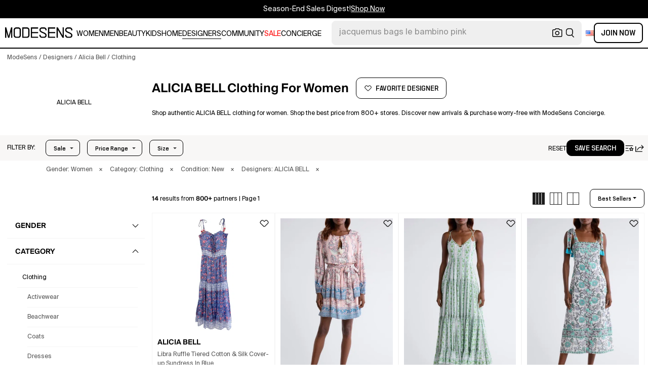

--- FILE ---
content_type: text/html; charset=utf-8
request_url: https://modesens.com/designers/alicia-bell/clothing/
body_size: 83054
content:
<!doctype html>
<html data-n-head-ssr lang="en-us" class="lang-en " data-n-head="%7B%22lang%22:%7B%22ssr%22:%22en-us%22%7D,%22class%22:%7B%22ssr%22:%22lang-en%20%22%7D%7D">
  <head >
    <title>ALICIA BELL Clothing for Women  | ModeSens</title><meta data-n-head="ssr" charset="utf-8"><meta data-n-head="ssr" name="viewport" content="width=device-width, initial-scale=1.0, minimum-scale=1.0, maximum-scale=1.0, user-scalable=no"><meta data-n-head="ssr" name="ir-site-verification-token" value="-1470320165"><meta data-n-head="ssr" http-equiv="Content-Security-Policy" content="upgrade-insecure-requests"><meta data-n-head="ssr" property="og:type" content="website"><meta data-n-head="ssr" property="og:site_name" content="ModeSens"><meta data-n-head="ssr" property="fb:app_id" content="822420867799662"><meta data-n-head="ssr" name="theme-color" content="#FFF"><meta data-n-head="ssr" property="og:locale" content="en_us"><meta data-n-head="ssr" property="og:locale:alternate" content="en_US"><meta data-n-head="ssr" property="og:locale:alternate" content="zh_CN"><meta data-n-head="ssr" name="mobile-web-app-capable" content="yes"><meta data-n-head="ssr" name="apple-mobile-web-app-status-bar-style" content="default "><meta data-n-head="ssr" name="apple-itunes-app" content="app-id=976201094, app-argument=https://modesens.com/designers/alicia-bell/clothing/"><meta data-n-head="ssr" name="google-play-app" content="app-id=com.modesens.androidapp"><meta data-n-head="ssr" data-hid="description" name="description" content="Shop authentic ALICIA BELL clothing for women. Shop the best price from 800+ stores. Discover new arrivals &amp; purchase worry-free with ModeSens Concierge."><meta data-n-head="ssr" data-hid="twitter:url" name="twitter:url" content="https://modesens.com/designers/alicia-bell/clothing/"><meta data-n-head="ssr" data-hid="twitter:title" name="twitter:title" content="ALICIA BELL Clothing for Women | ModeSens"><meta data-n-head="ssr" data-hid="twitter:description" name="twitter:description" content="Shop authentic ALICIA BELL clothing for women. Shop the best price from 800+ stores. Discover new arrivals &amp; purchase worry-free with ModeSens Concierge."><meta data-n-head="ssr" data-hid="twitter:image:src" name="twitter:image:src" content="https://cdn.modesens.com/availability/alicia-bell-libra-ruffle-tiered-cotton-and-silk-cover-up-sundress-blue-pink-print-103658198?w=400"><meta data-n-head="ssr" property="og:url" content="https://modesens.com/designers/alicia-bell/clothing/"><meta data-n-head="ssr" property="og:title" content="ALICIA BELL Clothing for Women | ModeSens"><meta data-n-head="ssr" property="og:description" content="Shop authentic ALICIA BELL clothing for women. Shop the best price from 800+ stores. Discover new arrivals &amp; purchase worry-free with ModeSens Concierge."><meta data-n-head="ssr" property="og:image" content="https://cdn.modesens.com/availability/alicia-bell-libra-ruffle-tiered-cotton-and-silk-cover-up-sundress-blue-pink-print-103658198?w=400"><meta data-n-head="ssr" name="twitter:card" content="summary_large_image"><meta data-n-head="ssr" name="robots" content="max-image-preview:large"><meta data-n-head="ssr" property="og:image" content="https://cdn.modesens.com/availability/alicia-bell-libra-ruffle-tiered-cotton-and-silk-cover-up-sundress-blue-pink-print-103658198?w=400"><meta data-n-head="ssr" property="og:image" content="https://cdn.modesens.com/availability/alicia-bell-stevie-long-sleeve-belted-cotton-and-silk-cover-up-minidress-108361404?w=400"><meta data-n-head="ssr" property="og:image" content="https://cdn.modesens.com/availability/alicia-bell-scarlett-tiered-cotton-and-silk-cover-up-maxi-dress-108357505?w=400"><meta data-n-head="ssr" property="og:image" content="https://cdn.modesens.com/availability/alicia-bell-gigi-cotton-and-silk-cover-up-midi-dress-108330341?w=400"><meta data-n-head="ssr" property="og:image" content="https://cdn.modesens.com/availability/alicia-bell-fleur-flutter-sleeve-cotton-and-silk-cover-up-midi-dress-108330285?w=400"><meta data-n-head="ssr" property="og:image" content="https://cdn.modesens.com/availability/alicia-bell-julie-print-cotton-and-silk-cover-up-minidress-107904359?w=400"><meta data-n-head="ssr" property="og:image" content="https://cdn.modesens.com/availability/alicia-bell-holiday-tie-strap-cotton-and-silk-midi-dress-107903282?w=400"><meta data-n-head="ssr" property="og:image" content="https://cdn.modesens.com/availability/alicia-bell-mandy-cotton-and-silk-cover-up-maxi-skirt-blue-yellow-print-103658203?w=400"><link data-n-head="ssr" rel="preconnect" href="https://cdn.modesens.com"><link data-n-head="ssr" rel="icon" type="image/png" sizes="32x32" href="https://cdn.modesens.com/static/img/20250910M_32x32.png"><link data-n-head="ssr" rel="icon" type="image/png" sizes="16x16" href="https://cdn.modesens.com/static/img/20250910M_16x16.png"><link data-n-head="ssr" rel="icon" type="image/png" sizes="48x48" href="https://cdn.modesens.com/static/img/20250910M_48x48.png"><link data-n-head="ssr" rel="icon" type="image/png" sizes="192x192" href="https://cdn.modesens.com/static/img/20250910M_192x192.png"><link data-n-head="ssr" rel="apple-touch-icon" type="image/png" sizes="167x167" href="https://cdn.modesens.com/static/img/20250910M_167x167.png"><link data-n-head="ssr" rel="apple-touch-icon" type="image/png" sizes="180x180" href="https://cdn.modesens.com/static/img/20250910M_180x180.png"><link data-n-head="ssr" rel="chrome-webstore-item" href="https://chrome.google.com/webstore/detail/cmfmhegpbogfmojekmidappigcfbgbcb"><link data-n-head="ssr" rel="manifest" href="/manifest.json"><link data-n-head="ssr" data-hid="canonical" rel="canonical" href="https://modesens.com/designers/alicia-bell/clothing/"><link data-n-head="ssr" data-hid="alternate-hreflang-en-us" rel="alternate" href="https://modesens.com/designers/alicia-bell/clothing/" hreflang="en-us"><link data-n-head="ssr" data-hid="alternate-hreflang-en-gb" rel="alternate" href="https://modesens.com/en-gb/designers/alicia-bell/clothing/" hreflang="en-gb"><link data-n-head="ssr" data-hid="alternate-hreflang-zh-cn" rel="alternate" href="https://modesens.cn/designers/alicia-bell/clothing/" hreflang="zh-cn"><link data-n-head="ssr" data-hid="alternate-hreflang-x-default" rel="alternate" href="https://modesens.com/designers/alicia-bell/clothing/" hreflang="x-default"><link data-n-head="ssr" rel="preload" href="https://cdn.modesens.com/availability/alicia-bell-libra-ruffle-tiered-cotton-and-silk-cover-up-sundress-blue-pink-print-103658198?w=400" as="image"><link data-n-head="ssr" rel="preload" href="https://cdn.modesens.com/availability/alicia-bell-stevie-long-sleeve-belted-cotton-and-silk-cover-up-minidress-108361404?w=400" as="image"><link data-n-head="ssr" rel="preload" href="https://cdn.modesens.com/availability/alicia-bell-scarlett-tiered-cotton-and-silk-cover-up-maxi-dress-108357505?w=400" as="image"><link data-n-head="ssr" rel="preload" href="https://cdn.modesens.com/availability/alicia-bell-gigi-cotton-and-silk-cover-up-midi-dress-108330341?w=400" as="image"><link data-n-head="ssr" rel="preload" href="https://cdn.modesens.com/availability/alicia-bell-fleur-flutter-sleeve-cotton-and-silk-cover-up-midi-dress-108330285?w=400" as="image"><link data-n-head="ssr" rel="preload" href="https://cdn.modesens.com/availability/alicia-bell-julie-print-cotton-and-silk-cover-up-minidress-107904359?w=400" as="image"><link data-n-head="ssr" rel="preload" href="https://cdn.modesens.com/availability/alicia-bell-holiday-tie-strap-cotton-and-silk-midi-dress-107903282?w=400" as="image"><link data-n-head="ssr" rel="preload" href="https://cdn.modesens.com/availability/alicia-bell-mandy-cotton-and-silk-cover-up-maxi-skirt-blue-yellow-print-103658203?w=400" as="image"><script data-n-head="ssr">(function(w,d,s,l,i){w[l]=w[l]||[];w[l].push({'gtm.start':
        new Date().getTime(),event:'gtm.js'});var f=d.getElementsByTagName(s)[0],
        j=d.createElement(s),dl=l!='dataLayer'?'&l='+l:'';j.async=true;j.src=
        'https://www.googletagmanager.com/gtm.js?id='+i+dl;f.parentNode.insertBefore(j,f);
        })(window,document,'script','dataLayer','GTM-5FPW2R8');</script><script data-n-head="ssr">
          window.ms_page_type = 'plpdesigner'
          window.dataLayer = window.dataLayer || [];
          function gtag(){dataLayer.push(arguments);}
          gtag('js', new Date());
          var uid = ''
          var email = '';
          var config_data = {}
          config_data.content_group = 'plpdesigner'
          config_data.exp_variant_string = ''
          config_data.screen_width = window.innerWidth
          if (uid) {
            config_data.user_id = uid
          }
          if (undefined) {
            config_data.cookie_flags = 'SameSite=None;Secure'
          }
          gtag('config', 'G-DJWKGXM3TP', config_data);
          if (uid) {
            gtag('set', 'user_properties', {
              user_level: ''
            })
          }
          function gtagEvent(eventName, parameters) {
            let _parameters = { ...parameters }
            if (!_parameters.page_type) {
              _parameters.page_type = window.$nuxt.$store.state.pageType || window.$nuxt.$route.path
            }
            if (uid && !_parameters.lsuid) {
              _parameters.lsuid = uid
            }
            let _eventName = undefined ? eventName + '_ex' : eventName
            gtag('event', _eventName, {
              ..._parameters
            })
          }
          //写cookies
          function setCookie(name, value, days = 30) {
            var exp = new Date()
            exp.setTime(exp.getTime() + days * 24 * 60 * 60 * 1000)
            document.cookie = name + '=' + encodeURIComponent(value) + ';expires=' + exp.toGMTString() + ';path=/'
          }

          //读取cookies
          function getCookie(name) {
            var reg = new RegExp('(^| )' + name + '=([^;]*)(;|$)')
            var arr = document.cookie.match(reg)
            if (arr) return decodeURIComponent(arr[2])
            else return null
          }

          //删除cookies
          function delCookie(name) {
            //获取cookie
            var data = getCookie(name)
            //如果获取到cookie则重新设置cookie的生存周期为过去时间
            if (data) {
              setCookie(name, data, -1)
            }
          }
          gtag('get', 'G-DJWKGXM3TP', 'session_id', id => {
            sessionStorage.setItem('ms_gsid', id)
            let key = 'gsid'
            let osid = getCookie(key)
            if (id && osid !== id) {
              delCookie(key)
              setCookie(key, id, 1)
            }
          })
          gtag('get', 'G-DJWKGXM3TP', 'client_id', id => {
            sessionStorage.setItem('ms_gcid', id)
            let key = 'gcid'
            let ocid = getCookie(key)
            if (id && ocid !== id) {
              delCookie(key)
              setCookie(key, id, 30)
            }
          })
          if (['paid_membership_landing', 'closetownermembership', 'cart'].includes(config_data.content_group)) {
            let view_page_info = getCookie('where_openpage') || ''
            if (view_page_info) {
              delCookie('where_openpage')
            }
            view_page_info = view_page_info ? view_page_info.split(';') : []
            let component_type = view_page_info[0] 
            let value = view_page_info[1]
            gtagEvent('view_page', {
              value_type: 'web',
              value,
              component_type,
              page_type: 'plpdesigner'
            })
          }
          </script><script data-n-head="ssr" data-hid="ldjson-schema" type="application/ld+json">{"@context":"https://schema.org","@type":"BreadcrumbList","itemListElement":[{"@type":"ListItem","position":1,"name":"ModeSens","item":"https://modesens.com/"},{"@type":"ListItem","position":2,"name":"Designers","item":"https://modesens.com/designers/"},{"@type":"ListItem","position":3,"name":"Alicia Bell","item":"https://modesens.com/designers/alicia-bell/"},{"@type":"ListItem","position":4,"name":"Clothing","item":"https://modesens.com/designers/alicia-bell/clothing/"}]}</script><script data-n-head="ssr" data-hid="ldjson-schema" type="application/ld+json">{"@context":"https://schema.org/","@type":"ItemList","itemListElement":[{"@type":"Product","name":"Libra Ruffle Tiered Cotton & Silk Cover-up Sundress In Blue","offers":{"@type":"Offer","url":"/product/alicia-bell-libra-ruffle-tiered-cotton-and-silk-cover-up-sundress-blue-110609582/","price":"168","priceCurrency":"USD","itemCondition":"http://schema.org/NewCondition","availability":"http://schema.org/InStock"},"image":"https://cdn.modesens.com/availability/alicia-bell-libra-ruffle-tiered-cotton-and-silk-cover-up-sundress-blue-pink-print-103658198?w=400","brand":"ALICIA BELL","description":"Stroll along the shore in this cotton-and-silk maxi dress that makes a perfect cover-up with tassel-adorned ties and fluttery ruffles. 50\" length (size Medium) Slips on over head Square neck Adjustable tie straps 70% cotton, 30% silk Hand wash, line dry Imported","position":1},{"@type":"Product","name":"Stevie Long Sleeve Belted Cotton & Silk Cover-up Minidress In Multi","offers":{"@type":"Offer","url":"/product/alicia-bell-stevie-long-sleeve-belted-cotton-and-silk-cover-up-minidress-multi-115357486/","price":"140","priceCurrency":"USD","itemCondition":"http://schema.org/NewCondition","availability":"http://schema.org/InStock"},"image":"https://cdn.modesens.com/availability/alicia-bell-stevie-long-sleeve-belted-cotton-and-silk-cover-up-minidress-108361404?w=400","brand":"ALICIA BELL","description":"Playful tassels and metallic beads tip the dainty ties falling from the neck of this lightweight cover-up dress that looks as at home exploring the city as it does on the beach. 35\" length (size Small) Slips on over head Split neck with ties Long sleeves with elastic cuffs Removable tie belt 100% viscose Hand wash, line dry Imported","position":2},{"@type":"Product","name":"Scarlett Tiered Cotton & Silk Cover-up Maxi Dress In Green","offers":{"@type":"Offer","url":"/product/alicia-bell-scarlett-tiered-cotton-and-silk-cover-up-maxi-dress-green-115353545/","price":"225","priceCurrency":"USD","itemCondition":"http://schema.org/NewCondition","availability":"http://schema.org/InStock"},"image":"https://cdn.modesens.com/availability/alicia-bell-scarlett-tiered-cotton-and-silk-cover-up-maxi-dress-108357505?w=400","brand":"ALICIA BELL","description":"Stroll the shore feeling like a boho goddess in this cover-up maxi dress cut from airy fabric in a tiered silhouette with a strappy open back. This flowy look will become a beach-day favorite that will likely work its way into your everyday style. 53\" length (size Medium) Hidden side-zip closure V-neck Sleeveless Strappy open back Lined 100% viscose Hand wash, line dry Imported","position":3},{"@type":"Product","name":"Gigi Cotton & Silk Cover-up Midi Dress In Blue","offers":{"@type":"Offer","url":"/product/alicia-bell-gigi-cotton-and-silk-cover-up-midi-dress-blue-115326503/","price":"144","priceCurrency":"USD","itemCondition":"http://schema.org/NewCondition","availability":"http://schema.org/InStock"},"image":"https://cdn.modesens.com/availability/alicia-bell-gigi-cotton-and-silk-cover-up-midi-dress-108330341?w=400","brand":"ALICIA BELL","description":"This airy cotton-silk cover-up that doubles as a playful sundress is ready to soak up the sun with tassel-tipped tie shoulder straps and a paisley-inspired floral print. 44 1/2\" length (size Medium) Slips on over head Square neck Adjustable tie straps Smocked back panel 70% cotton, 30% silk Hand wash, line dry Imported","position":4},{"@type":"Product","name":"Fleur Flutter Sleeve Cotton & Silk Cover-up Midi Dress In Pink","offers":{"@type":"Offer","url":"/product/alicia-bell-fleur-flutter-sleeve-cotton-and-silk-cover-up-midi-dress-pink-115326452/","price":"159","priceCurrency":"USD","itemCondition":"http://schema.org/NewCondition","availability":"http://schema.org/InStock"},"image":"https://cdn.modesens.com/availability/alicia-bell-fleur-flutter-sleeve-cotton-and-silk-cover-up-midi-dress-108330285?w=400","brand":"ALICIA BELL","description":"Fluttery sleeves and a bright hue bring warm-weather charm to this cotton-and-silk cover-up that looks as at home exploring the city as it does on the beach. 48\" length (size Medium) Slips on over head Square neck Cap sleeves 70% cotton, 30% silk Hand wash, line dry Imported","position":5},{"@type":"Product","name":"Julie Print Cotton & Silk Cover-up Minidress In Multi","offers":{"@type":"Offer","url":"/product/alicia-bell-julie-print-cotton-and-silk-cover-up-minidress-multi-114884654/","price":"150","priceCurrency":"USD","itemCondition":"http://schema.org/NewCondition","availability":"http://schema.org/InStock"},"image":"https://cdn.modesens.com/availability/alicia-bell-julie-print-cotton-and-silk-cover-up-minidress-107904359?w=400","brand":"ALICIA BELL","description":"Saunter and sway from beachy dinners to sunset cocktails in this silk-enriched mini made with fluttering ruffle sleeves and a flouncy layered skirt. Ties at neck Short sleeves Smocked waist 70% cotton, 30% silk Hand wash, line dry Imported","position":6},{"@type":"Product","name":"Holiday Tie Strap Cotton & Silk Midi Dress In Pink","offers":{"@type":"Offer","url":"/product/alicia-bell-holiday-tie-strap-cotton-and-silk-midi-dress-pink-114883559/","price":"146","priceCurrency":"USD","itemCondition":"http://schema.org/NewCondition","availability":"http://schema.org/InStock"},"image":"https://cdn.modesens.com/availability/alicia-bell-holiday-tie-strap-cotton-and-silk-midi-dress-107903282?w=400","brand":"ALICIA BELL","description":"Go from beachy dinners to sunset cocktails in this stylish cover-up made with dainty tie details and a flouncy tiered skirt. V-neck Sleeveless 100% viscose Hand wash, line dry Imported","position":7},{"@type":"Product","name":"Mandy Cotton & Silk Cover-up Maxi Skirt In Multi","offers":{"@type":"Offer","url":"/product/alicia-bell-mandy-cotton-and-silk-cover-up-maxi-skirt-multi-110609585/","price":"136","priceCurrency":"USD","itemCondition":"http://schema.org/NewCondition","availability":"http://schema.org/InStock"},"image":"https://cdn.modesens.com/availability/alicia-bell-mandy-cotton-and-silk-cover-up-maxi-skirt-blue-yellow-print-103658203?w=400","brand":"ALICIA BELL","description":"Stroll along the shore in this cotton-and-silk maxi skirt that makes a perfect cover-up with a superstretchy smocked waistband. 37\" length (size Medium) Smocked waist 70% cotton, 30% silk Hand wash, line dry Imported","position":8},{"@type":"Product","name":"Margo Cotton & Silk Cover-up High-low Skirt In Gray","offers":{"@type":"Offer","url":"/product/alicia-bell-margo-cotton-and-silk-cover-up-high-low-skirt-gray-115355532/","price":"150","priceCurrency":"USD","itemCondition":"http://schema.org/NewCondition","availability":"http://schema.org/InStock"},"image":"https://cdn.modesens.com/availability/alicia-bell-margo-cotton-and-silk-cover-up-high-low-skirt-108359510?w=400","brand":"ALICIA BELL","description":"Colorful tassels and metallic beads tip the dainty ties trailing from the smocked waist of this cotton-and-silk cover-up that looks as at home exploring the city as it does on the beach. 48\" length (size Medium) Pull-on style High-low hem 70% cotton, 30% silk Hand wash, line dry Imported","position":9},{"@type":"Product","name":"Willow Cutout Sleeveless Cover-up Maxi Dress In Blue White Flowers","offers":{"@type":"Offer","url":"/product/alicia-bell-willow-cutout-sleeveless-cover-up-maxi-dress-blue-white-flowers-108407834/","price":"156","priceCurrency":"USD","itemCondition":"http://schema.org/NewCondition","availability":"http://schema.org/InStock"},"image":"https://cdn.modesens.com/availability/alicia-bell-willow-cutout-sleeveless-cover-up-maxi-dress-blue-white-flowers-101467295?w=400","brand":"ALICIA BELL","description":"Perfect for beachy cocktails or poolside parties, this lightweight silk-enriched cover-up features a shaping smocked waist and a twisted-and-cutout front. 57 1/2\" length Slips on over head V-neck Sleeveless 70% cotton, 30% silk Hand wash, line dry Imported","position":10},{"@type":"Product","name":"Cutout Tie Front Cotton & Silk Cover-up Maxi Dress In Blue Psychedelic","offers":{"@type":"Offer","url":"/product/alicia-bell-cutout-tie-front-cotton-and-silk-cover-up-maxi-dress-blue-psychedelic-91803852/","price":"133","priceCurrency":"USD","itemCondition":"http://schema.org/NewCondition","availability":"http://schema.org/InStock"},"image":"https://cdn.modesens.com/availability/alicia-bell-cutout-tie-front-cotton-and-silk-cover-up-maxi-dress-blue-psychedelic-84611496?w=400","brand":"ALICIA BELL","description":"Keep it breezy and feel your most comfortable in this cotton-and-silk maxi dress featuring sunny cutouts and dainty ties along the bodice. 55\" length (size Medium) Ties at front V-neck Cap sleeves Cotton lining 70% cotton, 30% silk Hand wash, line dry Partially lined Imported","position":11},{"@type":"Product","name":"Cotton & Silk Voile Caftan In Blue","offers":{"@type":"Offer","url":"/product/alicia-bell-cotton-and-silk-voile-caftan-blue-116577523/","price":"94","priceCurrency":"USD","itemCondition":"http://schema.org/NewCondition","availability":"http://schema.org/InStock"},"image":"https://cdn.modesens.com/availability/alicia-bell-cotton-and-silk-voile-caftan-109546578?w=400","brand":"ALICIA BELL","description":"Elevate your sun-soaked style in this light and airy caftan cut from breathable cotton-silk voile in a relaxed fit that playfully catches the ocean breeze. Colorpop tassels are a fun contrast to the bold floral print. 41 1/2\" length (size Medium) Slips on over head Jewel neck with ties Elbow-length sleeves 70% cotton, 30% silk Hand wash, line dry Imported","position":12},{"@type":"Product","name":"Willow Cutout Sleeveless Cover-up Maxi Dress In Blue","offers":{"@type":"Offer","url":"/product/alicia-bell-willow-cutout-sleeveless-cover-up-maxi-dress-blue-116560545/","price":"156","priceCurrency":"USD","itemCondition":"http://schema.org/NewCondition","availability":"http://schema.org/InStock"},"image":"https://cdn.modesens.com/availability/alicia-bell-willow-cutout-sleeveless-cover-up-maxi-dress-109529641?w=400","brand":"ALICIA BELL","description":"Perfect for beachy cocktails or poolside parties, this lightweight silk-enriched cover-up features a shaping smocked waist and a twisted-and-cutout front. 57 1/2\" length Slips on over head V-neck Sleeveless 70% cotton, 30% silk Hand wash, line dry Imported","position":13},{"@type":"Product","name":"Odette Smocked Cotton & Silk Cover-up Maxi Dress In Blue","offers":{"@type":"Offer","url":"/product/alicia-bell-odette-smocked-cotton-and-silk-cover-up-maxi-dress-blue-110678395/","price":"181","priceCurrency":"USD","itemCondition":"http://schema.org/NewCondition","availability":"http://schema.org/InStock"},"image":"https://cdn.modesens.com/availability/alicia-bell-odette-smocked-cotton-and-silk-cover-up-maxi-dress-turquiose-purple-diamond-103729755?w=400","brand":"ALICIA BELL","description":"Transition from beachy dinners to sunset cocktails in this silk-enriched cover-up designed with swingy tassel ties at the straps and a smocked bodice that shapes the silhouette. 43\" center front length (size Medium) Square neck Sleeveless Partially lined 80% cotton, 20% silk Dry clean Imported","position":14}]}</script><style data-vue-ssr-id="6312baa8:0 0d70d928:0 61f6baf2:0 0a6db6c8:0 1a9c40a8:0 62e15f3e:0 f7086628:0 24f0b8a8:0 7e284291:0 7c921e69:0 c199cfc6:0 86c91484:0 4d7c99b6:0 7dc36775:0 28cddd77:0 3039611e:0 0f69f52e:0 3a20de1a:0 548491d3:0 e5dc31a8:0 27373802:0 771f1786:0 10521cc3:0 4e513522:0 1e3ac54e:0 4aaae9bc:0 2da20b12:0 375d9d72:0 67d6731c:0 5cbf0b9b:0 1fa89716:0 2c386046:0 21779b72:0 3e945962:0 318f3de6:0 27bd9dc6:0 a64cbe50:0 244073c4:0 29e2d79a:0 b383335e:0 6a01f472:0 755182f2:0 215ed67e:0">@font-face{font-family:"SuisseIntl";font-weight:400;font-display:swap;src:url(https://cdn.modesens.com/static/fonts/SuisseIntl-Regular.woff2)}@font-face{font-family:"SuisseIntl";font-weight:300;font-display:swap;src:url(https://cdn.modesens.com/static/fonts/SuisseIntl-Light.woff2)}@font-face{font-family:"SuisseIntl";font-weight:100;font-display:swap;src:url(https://cdn.modesens.com/static/fonts/SuisseIntl-Thin.woff2)}@font-face{font-family:"SuisseIntl";font-weight:700;font-display:swap;src:url(https://cdn.modesens.com/static/fonts/SuisseIntl-Semibold.woff2)}@font-face{font-family:"Suisse Neue";font-weight:300;font-display:swap;src:url(https://cdn.modesens.com/static/fonts/SuisseNeue-Light.woff2)}@font-face{font-family:"PP Nikkei Pacific";font-weight:300;font-display:swap;src:url(https://cdn.modesens.com/static/fonts/PPNikkeiPacific-Light.woff2)}@font-face{font-family:"PP Nikkei Pacific";font-weight:400;font-display:swap;src:url(https://cdn.modesens.com/static/fonts/PPNikkeiPacific-Regular.woff2)}@font-face{font-family:"SimSun";font-weight:400;font-display:"optional";src:url(https://cdn.modesens.com/static/fonts/SourceHanSerifSC-Regular2.woff2)}@font-face{font-family:"Alimama ShuHeiTi";font-weight:700;font-display:"optional";src:url(https://cdn.modesens.com/static/fonts/AlimamaShuHeiTi-Bold2.woff2)}
@font-face{font-family:"Phosphor";src:url(https://cdn.modesens.com/static/css/Phosphor.woff2) format("woff2");font-weight:400;font-style:normal;font-display:swap}.ph{font-family:"Phosphor"!important;speak:never;font-style:normal;font-weight:400;font-variant:normal;text-transform:none;line-height:1;letter-spacing:0;-ms-font-feature-settings:"liga" 1;font-feature-settings:"liga",normal,"dlig";font-variant-ligatures:discretionary-ligatures;-webkit-font-smoothing:antialiased;-moz-osx-font-smoothing:grayscale}.ph.ph-address-book:before{content:"\e6f8"}.ph.ph-address-book-tabs:before{content:"\ee4e"}.ph.ph-alarm:before{content:"\e006"}.ph.ph-amazon-logo:before{content:"\e96c"}.ph.ph-android-logo:before{content:"\e008"}.ph.ph-aperture:before{content:"\e00a"}.ph.ph-app-store-logo:before{content:"\e974"}.ph.ph-app-window:before{content:"\e5da"}.ph.ph-apple-logo:before{content:"\e516"}.ph.ph-arrow-clockwise:before{content:"\e036"}.ph.ph-arrow-counter-clockwise:before{content:"\e038"}.ph.ph-arrow-down:before{content:"\e03e"}.ph.ph-arrow-down-left:before{content:"\e040"}.ph.ph-arrow-down-right:before{content:"\e042"}.ph.ph-arrow-left:before{content:"\e058"}.ph.ph-arrow-line-down:before{content:"\e05c"}.ph.ph-arrow-line-down-left:before{content:"\e05e"}.ph.ph-arrow-line-down-right:before{content:"\e060"}.ph.ph-arrow-line-left:before{content:"\e062"}.ph.ph-arrow-line-right:before{content:"\e064"}.ph.ph-arrow-line-up:before{content:"\e066"}.ph.ph-arrow-line-up-left:before{content:"\e068"}.ph.ph-arrow-line-up-right:before{content:"\e06a"}.ph.ph-arrow-right:before{content:"\e06c"}.ph.ph-arrow-up:before{content:"\e08e"}.ph.ph-arrow-up-left:before{content:"\e090"}.ph.ph-arrow-up-right:before{content:"\e092"}.ph.ph-arrows-out-cardinal:before{content:"\e0a4"}.ph.ph-bag:before{content:"\e0b0"}.ph.ph-bag-simple:before{content:"\e5e6"}.ph.ph-barcode:before{content:"\e0b8"}.ph.ph-bell:before{content:"\e0ce"}.ph.ph-cake:before{content:"\e780"}.ph.ph-calendar-blank:before{content:"\e10a"}.ph.ph-camera:before{content:"\e10e"}.ph.ph-camera-plus:before{content:"\ec58"}.ph.ph-caret-down:before{content:"\e136"}.ph.ph-caret-left:before{content:"\e138"}.ph.ph-caret-right:before{content:"\e13a"}.ph.ph-caret-up:before{content:"\e13c"}.ph.ph-chart-bar:before{content:"\e150"}.ph.ph-chat:before{content:"\e15c"}.ph.ph-chat-dots:before{content:"\e170"}.ph.ph-check:before{content:"\e182"}.ph.ph-check-circle:before{content:"\e184"}.ph.ph-check-fat:before{content:"\eba6"}.ph.ph-check-square:before{content:"\e186"}.ph.ph-check-square-offset:before{content:"\e188"}.ph.ph-clipboard:before{content:"\e196"}.ph.ph-clipboard-text:before{content:"\e198"}.ph.ph-coat-hanger:before{content:"\e7fe"}.ph.ph-coins:before{content:"\e78e"}.ph.ph-compass:before{content:"\e1c8"}.ph.ph-device-mobile-camera:before{content:"\e1e2"}.ph.ph-diamonds-four:before{content:"\e8f4"}.ph.ph-dots-three:before{content:"\e1fe"}.ph.ph-eye:before{content:"\e220"}.ph.ph-eye-closed:before{content:"\e222"}.ph.ph-facebook-logo:before{content:"\e226"}.ph.ph-file:before{content:"\e230"}.ph.ph-file-arrow-down:before{content:"\e232"}.ph.ph-file-arrow-up:before{content:"\e61e"}.ph.ph-globe:before{content:"\e288"}.ph.ph-google-chrome-logo:before{content:"\e976"}.ph.ph-hand-coins:before{content:"\ea8c"}.ph.ph-headset:before{content:"\e584"}.ph.ph-house:before{content:"\e2c2"}.ph.ph-image:before{content:"\e2ca"}.ph.ph-info:before{content:"\e2ce"}.ph.ph-instagram-logo:before{content:"\e2d0"}.ph.ph-link:before{content:"\e2e2"}.ph.ph-link-simple:before{content:"\e2e6"}.ph.ph-linkedin-logo:before{content:"\e2ee"}.ph.ph-list:before{content:"\e2f0"}.ph.ph-list-bullets:before{content:"\e2f2"}.ph.ph-list-checks:before{content:"\eadc"}.ph.ph-list-heart:before{content:"\ebde"}.ph.ph-list-magnifying-glass:before{content:"\ebe0"}.ph.ph-list-numbers:before{content:"\e2f6"}.ph.ph-list-plus:before{content:"\e2f8"}.ph.ph-list-star:before{content:"\ebdc"}.ph.ph-lock:before{content:"\e2fa"}.ph.ph-lock-open:before{content:"\e306"}.ph.ph-map-pin:before{content:"\e316"}.ph.ph-medal:before{content:"\e320"}.ph.ph-minus:before{content:"\e32a"}.ph.ph-minus-circle:before{content:"\e32c"}.ph.ph-money:before{content:"\e588"}.ph.ph-moon:before{content:"\e330"}.ph.ph-number-circle-eight:before{content:"\e352"}.ph.ph-number-circle-five:before{content:"\e358"}.ph.ph-number-circle-four:before{content:"\e35e"}.ph.ph-number-circle-nine:before{content:"\e364"}.ph.ph-number-circle-one:before{content:"\e36a"}.ph.ph-number-circle-seven:before{content:"\e370"}.ph.ph-number-circle-six:before{content:"\e376"}.ph.ph-number-circle-three:before{content:"\e37c"}.ph.ph-number-circle-two:before{content:"\e382"}.ph.ph-number-circle-zero:before{content:"\e388"}.ph.ph-number-eight:before{content:"\e350"}.ph.ph-number-five:before{content:"\e356"}.ph.ph-number-four:before{content:"\e35c"}.ph.ph-number-nine:before{content:"\e362"}.ph.ph-number-one:before{content:"\e368"}.ph.ph-number-seven:before{content:"\e36e"}.ph.ph-number-six:before{content:"\e374"}.ph.ph-number-square-eight:before{content:"\e354"}.ph.ph-number-square-five:before{content:"\e35a"}.ph.ph-number-square-four:before{content:"\e360"}.ph.ph-number-square-nine:before{content:"\e366"}.ph.ph-number-square-one:before{content:"\e36c"}.ph.ph-number-square-seven:before{content:"\e372"}.ph.ph-number-square-six:before{content:"\e378"}.ph.ph-number-square-three:before{content:"\e37e"}.ph.ph-number-square-two:before{content:"\e384"}.ph.ph-number-square-zero:before{content:"\e38a"}.ph.ph-number-three:before{content:"\e37a"}.ph.ph-number-two:before{content:"\e380"}.ph.ph-number-zero:before{content:"\e386"}.ph.ph-paper-plane-tilt:before{content:"\e398"}.ph.ph-pencil:before{content:"\e3ae"}.ph.ph-pencil-circle:before{content:"\e3b0"}.ph.ph-pencil-line:before{content:"\e3b2"}.ph.ph-pencil-ruler:before{content:"\e906"}.ph.ph-pinterest-logo:before{content:"\e64e"}.ph.ph-plus:before{content:"\e3d4"}.ph.ph-plus-circle:before{content:"\e3d6"}.ph.ph-plus-minus:before{content:"\e3d8"}.ph.ph-plus-square:before{content:"\ed4a"}.ph.ph-puzzle-piece:before{content:"\e596"}.ph.ph-qr-code:before{content:"\e3e6"}.ph.ph-question:before{content:"\e3e8"}.ph.ph-question-mark:before{content:"\e3e9"}.ph.ph-reddit-logo:before{content:"\e59c"}.ph.ph-scan:before{content:"\ebb6"}.ph.ph-seal-percent:before{content:"\e60a"}.ph.ph-share:before{content:"\e406"}.ph.ph-share-fat:before{content:"\ed52"}.ph.ph-share-network:before{content:"\e408"}.ph.ph-shield-check:before{content:"\e40c"}.ph.ph-sort-ascending:before{content:"\e444"}.ph.ph-sort-descending:before{content:"\e446"}.ph.ph-square:before{content:"\e45e"}.ph.ph-star:before{content:"\e46a"}.ph.ph-star-four:before{content:"\e6a4"}.ph.ph-star-half:before{content:"\e70a"}.ph.ph-storefront:before{content:"\e470"}.ph.ph-sun:before{content:"\e472"}.ph.ph-t-shirt:before{content:"\e670"}.ph.ph-tag:before{content:"\e478"}.ph.ph-tag-chevron:before{content:"\e672"}.ph.ph-tag-simple:before{content:"\e47a"}.ph.ph-threads-logo:before{content:"\ed9e"}.ph.ph-ticket:before{content:"\e490"}.ph.ph-tiktok-logo:before{content:"\eaf2"}.ph.ph-trash:before{content:"\e4a6"}.ph.ph-trend-down:before{content:"\e4ac"}.ph.ph-trend-up:before{content:"\e4ae"}.ph.ph-trophy:before{content:"\e67e"}.ph.ph-tumblr-logo:before{content:"\e8d4"}.ph.ph-twitter-logo:before{content:"\e4ba"}.ph.ph-user:before{content:"\e4c2"}.ph.ph-user-check:before{content:"\eafa"}.ph.ph-user-circle:before{content:"\e4c4"}.ph.ph-user-circle-check:before{content:"\ec38"}.ph.ph-user-circle-plus:before{content:"\e4ca"}.ph.ph-user-list:before{content:"\e73c"}.ph.ph-user-plus:before{content:"\e4d0"}.ph.ph-users:before{content:"\e4d6"}.ph.ph-users-four:before{content:"\e68c"}.ph.ph-users-three:before{content:"\e68e"}.ph.ph-warning-circle:before{content:"\e4e2"}.ph.ph-wechat-logo:before{content:"\e8d2"}.ph.ph-x:before{content:"\e4f6"}.ph.ph-x-logo:before{content:"\e4bc"}.ph.ph-x-square:before{content:"\e4fa"}.ph.ph-youtube-logo:before{content:"\e4fc"}.ph.ph-sliders-horizontal:before{content:"\e434"}.ph.ph-credit-card:before{content:"\e1d2"}
@font-face{font-family:"Phosphor-Fill";src:url(https://cdn.modesens.com/static/css/Phosphor-Fill.woff2) format("woff2");font-weight:400;font-style:normal;font-display:swap}.ph-fill{font-family:"Phosphor-Fill"!important;speak:never;font-style:normal;font-weight:400;font-variant:normal;text-transform:none;line-height:1;letter-spacing:0;-ms-font-feature-settings:"liga" 1;font-feature-settings:"liga",normal,"dlig";font-variant-ligatures:discretionary-ligatures;-webkit-font-smoothing:antialiased;-moz-osx-font-smoothing:grayscale}.ph-fill.ph-android-logo:before{content:"\e008"}.ph-fill.ph-apple-logo:before{content:"\e516"}.ph-fill.ph-bell:before{content:"\e0ce"}.ph-fill.ph-number-circle-eight:before{content:"\e352"}.ph-fill.ph-number-circle-five:before{content:"\e358"}.ph-fill.ph-number-circle-four:before{content:"\e35e"}.ph-fill.ph-number-circle-nine:before{content:"\e364"}.ph-fill.ph-number-circle-one:before{content:"\e36a"}.ph-fill.ph-number-circle-seven:before{content:"\e370"}.ph-fill.ph-number-circle-six:before{content:"\e376"}.ph-fill.ph-number-circle-three:before{content:"\e37c"}.ph-fill.ph-number-circle-two:before{content:"\e382"}.ph-fill.ph-number-circle-zero:before{content:"\e388"}.ph-fill.ph-star:before{content:"\e46a"}.ph-fill.ph-star-four:before{content:"\e6a4"}.ph-fill.ph-star-half:before{content:"\e70a"}
/*!
 * Bootstrap Grid v4.6.1 (https://getbootstrap.com/)
 * Copyright 2011-2021 The Bootstrap Authors
 * Copyright 2011-2021 Twitter, Inc.
 * Licensed under MIT (https://github.com/twbs/bootstrap/blob/main/LICENSE)
 */.container,.container-fluid,.container-lg,.container-md,.container-sm,.container-xl{width:100%;padding-right:15px;padding-left:15px;margin-right:auto;margin-left:auto}.row{display:flex;flex-wrap:wrap;margin-right:-15px;margin-left:-15px}.col,.col-1,.col-2,.col-3,.col-4,.col-5,.col-6,.col-7,.col-8,.col-9,.col-10,.col-11,.col-12,.col-auto,.col-lg,.col-lg-1,.col-lg-2,.col-lg-3,.col-lg-4,.col-lg-5,.col-lg-6,.col-lg-7,.col-lg-8,.col-lg-9,.col-lg-10,.col-lg-11,.col-lg-12,.col-lg-auto,.col-md,.col-md-1,.col-md-2,.col-md-3,.col-md-4,.col-md-5,.col-md-6,.col-md-7,.col-md-8,.col-md-9,.col-md-10,.col-md-11,.col-md-12,.col-md-auto,.col-sm,.col-sm-1,.col-sm-2,.col-sm-3,.col-sm-4,.col-sm-5,.col-sm-6,.col-sm-7,.col-sm-8,.col-sm-9,.col-sm-10,.col-sm-11,.col-sm-12,.col-sm-auto,.col-xl,.col-xl-1,.col-xl-2,.col-xl-3,.col-xl-4,.col-xl-5,.col-xl-6,.col-xl-7,.col-xl-8,.col-xl-9,.col-xl-10,.col-xl-11,.col-xl-12,.col-xl-auto{position:relative;width:100%;padding-right:15px;padding-left:15px}.col{flex-basis:0;flex-grow:1;max-width:100%}.col-auto{flex:0 0 auto;width:auto;max-width:100%}.col-1{flex:0 0 8.333333%;max-width:8.333333%}.col-2{flex:0 0 16.666667%;max-width:16.666667%}.col-3{flex:0 0 25%;max-width:25%}.col-4{flex:0 0 33.333333%;max-width:33.333333%}.col-5{flex:0 0 41.666667%;max-width:41.666667%}.col-6{flex:0 0 50%;max-width:50%}.col-7{flex:0 0 58.333333%;max-width:58.333333%}.col-8{flex:0 0 66.666667%;max-width:66.666667%}.col-9{flex:0 0 75%;max-width:75%}.col-10{flex:0 0 83.333333%;max-width:83.333333%}.col-11{flex:0 0 91.666667%;max-width:91.666667%}.col-12{flex:0 0 100%;max-width:100%}.d-none{display:none!important}.d-inline{display:inline!important}.d-inline-block{display:inline-block!important}.d-block{display:block!important}.d-flex{display:flex!important}.d-inline-flex{display:inline-flex!important}.flex-row{flex-direction:row!important}.flex-column{flex-direction:column!important}.flex-row-reverse{flex-direction:row-reverse!important}.flex-column-reverse{flex-direction:column-reverse!important}.flex-wrap{flex-wrap:wrap!important}.flex-nowrap{flex-wrap:nowrap!important}.flex-wrap-reverse{flex-wrap:wrap-reverse!important}.flex-fill{flex:1 1 auto!important}.flex-grow-0{flex-grow:0!important}.flex-grow-1{flex-grow:1!important}.flex-shrink-0{flex-shrink:0!important}.flex-shrink-1{flex-shrink:1!important}.justify-content-start{justify-content:flex-start!important}.justify-content-end{justify-content:flex-end!important}.justify-content-center{justify-content:center!important}.justify-content-between{justify-content:space-between!important}.justify-content-around{justify-content:space-around!important}.align-items-start{align-items:flex-start!important}.align-items-end{align-items:flex-end!important}.align-items-center{align-items:center!important}.align-items-baseline{align-items:baseline!important}.align-items-stretch{align-items:stretch!important}.align-content-start{align-content:flex-start!important}.align-content-end{align-content:flex-end!important}.align-content-center{align-content:center!important}.align-content-between{align-content:space-between!important}.align-content-around{align-content:space-around!important}.align-content-stretch{align-content:stretch!important}.align-self-auto{align-self:auto!important}.align-self-start{align-self:flex-start!important}.align-self-end{align-self:flex-end!important}.align-self-center{align-self:center!important}.align-self-baseline{align-self:baseline!important}.align-self-stretch{align-self:stretch!important}.m-0{margin:0!important}.mt-0,.my-0{margin-top:0!important}.mr-0,.mx-0{margin-right:0!important}.mb-0,.my-0{margin-bottom:0!important}.ml-0,.mx-0{margin-left:0!important}.m-1{margin:.25rem!important}.mt-1,.my-1{margin-top:.25rem!important}.mr-1,.mx-1{margin-right:.25rem!important}.mb-1,.my-1{margin-bottom:.25rem!important}.ml-1,.mx-1{margin-left:.25rem!important}.m-2{margin:.5rem!important}.mt-2,.my-2{margin-top:.5rem!important}.mr-2,.mx-2{margin-right:.5rem!important}.mb-2,.my-2{margin-bottom:.5rem!important}.ml-2,.mx-2{margin-left:.5rem!important}.m-3{margin:1rem!important}.mt-3,.my-3{margin-top:1rem!important}.mr-3,.mx-3{margin-right:1rem!important}.mb-3,.my-3{margin-bottom:1rem!important}.ml-3,.mx-3{margin-left:1rem!important}.m-4{margin:1.5rem!important}.mt-4,.my-4{margin-top:1.5rem!important}.mr-4,.mx-4{margin-right:1.5rem!important}.mb-4,.my-4{margin-bottom:1.5rem!important}.ml-4,.mx-4{margin-left:1.5rem!important}.m-5{margin:3rem!important}.mt-5,.my-5{margin-top:3rem!important}.mr-5,.mx-5{margin-right:3rem!important}.mb-5,.my-5{margin-bottom:3rem!important}.ml-5,.mx-5{margin-left:3rem!important}.p-0{padding:0!important}.pt-0,.py-0{padding-top:0!important}.pr-0,.px-0{padding-right:0!important}.pb-0,.py-0{padding-bottom:0!important}.pl-0,.px-0{padding-left:0!important}.p-1{padding:.25rem!important}.pt-1,.py-1{padding-top:.25rem!important}.pr-1,.px-1{padding-right:.25rem!important}.pb-1,.py-1{padding-bottom:.25rem!important}.pl-1,.px-1{padding-left:.25rem!important}.p-2{padding:.5rem!important}.pt-2,.py-2{padding-top:.5rem!important}.pr-2,.px-2{padding-right:.5rem!important}.pb-2,.py-2{padding-bottom:.5rem!important}.pl-2,.px-2{padding-left:.5rem!important}.p-3{padding:1rem!important}.pt-3,.py-3{padding-top:1rem!important}.pr-3,.px-3{padding-right:1rem!important}.pb-3,.py-3{padding-bottom:1rem!important}.pl-3,.px-3{padding-left:1rem!important}.p-4{padding:1.5rem!important}.pt-4,.py-4{padding-top:1.5rem!important}.pr-4,.px-4{padding-right:1.5rem!important}.pb-4,.py-4{padding-bottom:1.5rem!important}.pl-4,.px-4{padding-left:1.5rem!important}.p-5{padding:3rem!important}.pt-5,.py-5{padding-top:3rem!important}.pr-5,.px-5{padding-right:3rem!important}.pb-5,.py-5{padding-bottom:3rem!important}.pl-5,.px-5{padding-left:3rem!important}.m-auto{margin:auto!important}.mt-auto,.my-auto{margin-top:auto!important}.mr-auto,.mx-auto{margin-right:auto!important}.mb-auto,.my-auto{margin-bottom:auto!important}.ml-auto,.mx-auto{margin-left:auto!important}@media (min-width:576px){.container,.container-sm{max-width:540px}.col-sm{flex-basis:0;flex-grow:1;max-width:100%}.col-sm-auto{flex:0 0 auto;width:auto;max-width:100%}.col-sm-1{flex:0 0 8.333333%;max-width:8.333333%}.col-sm-2{flex:0 0 16.666667%;max-width:16.666667%}.col-sm-3{flex:0 0 25%;max-width:25%}.col-sm-4{flex:0 0 33.333333%;max-width:33.333333%}.col-sm-5{flex:0 0 41.666667%;max-width:41.666667%}.col-sm-6{flex:0 0 50%;max-width:50%}.col-sm-7{flex:0 0 58.333333%;max-width:58.333333%}.col-sm-8{flex:0 0 66.666667%;max-width:66.666667%}.col-sm-9{flex:0 0 75%;max-width:75%}.col-sm-10{flex:0 0 83.333333%;max-width:83.333333%}.col-sm-11{flex:0 0 91.666667%;max-width:91.666667%}.col-sm-12{flex:0 0 100%;max-width:100%}.d-sm-none{display:none!important}.d-sm-inline{display:inline!important}.d-sm-inline-block{display:inline-block!important}.d-sm-block{display:block!important}.d-sm-flex{display:flex!important}.d-sm-inline-flex{display:inline-flex!important}.flex-sm-row{flex-direction:row!important}.flex-sm-column{flex-direction:column!important}.flex-sm-row-reverse{flex-direction:row-reverse!important}.flex-sm-column-reverse{flex-direction:column-reverse!important}.flex-sm-wrap{flex-wrap:wrap!important}.flex-sm-nowrap{flex-wrap:nowrap!important}.flex-sm-wrap-reverse{flex-wrap:wrap-reverse!important}.flex-sm-fill{flex:1 1 auto!important}.flex-sm-grow-0{flex-grow:0!important}.flex-sm-grow-1{flex-grow:1!important}.flex-sm-shrink-0{flex-shrink:0!important}.flex-sm-shrink-1{flex-shrink:1!important}.justify-content-sm-start{justify-content:flex-start!important}.justify-content-sm-end{justify-content:flex-end!important}.justify-content-sm-center{justify-content:center!important}.justify-content-sm-between{justify-content:space-between!important}.justify-content-sm-around{justify-content:space-around!important}.align-items-sm-start{align-items:flex-start!important}.align-items-sm-end{align-items:flex-end!important}.align-items-sm-center{align-items:center!important}.align-items-sm-baseline{align-items:baseline!important}.align-items-sm-stretch{align-items:stretch!important}.align-content-sm-start{align-content:flex-start!important}.align-content-sm-end{align-content:flex-end!important}.align-content-sm-center{align-content:center!important}.align-content-sm-between{align-content:space-between!important}.align-content-sm-around{align-content:space-around!important}.align-content-sm-stretch{align-content:stretch!important}.align-self-sm-auto{align-self:auto!important}.align-self-sm-start{align-self:flex-start!important}.align-self-sm-end{align-self:flex-end!important}.align-self-sm-center{align-self:center!important}.align-self-sm-baseline{align-self:baseline!important}.align-self-sm-stretch{align-self:stretch!important}.m-sm-0{margin:0!important}.mt-sm-0,.my-sm-0{margin-top:0!important}.mr-sm-0,.mx-sm-0{margin-right:0!important}.mb-sm-0,.my-sm-0{margin-bottom:0!important}.ml-sm-0,.mx-sm-0{margin-left:0!important}.m-sm-1{margin:.25rem!important}.mt-sm-1,.my-sm-1{margin-top:.25rem!important}.mr-sm-1,.mx-sm-1{margin-right:.25rem!important}.mb-sm-1,.my-sm-1{margin-bottom:.25rem!important}.ml-sm-1,.mx-sm-1{margin-left:.25rem!important}.m-sm-2{margin:.5rem!important}.mt-sm-2,.my-sm-2{margin-top:.5rem!important}.mr-sm-2,.mx-sm-2{margin-right:.5rem!important}.mb-sm-2,.my-sm-2{margin-bottom:.5rem!important}.ml-sm-2,.mx-sm-2{margin-left:.5rem!important}.m-sm-3{margin:1rem!important}.mt-sm-3,.my-sm-3{margin-top:1rem!important}.mr-sm-3,.mx-sm-3{margin-right:1rem!important}.mb-sm-3,.my-sm-3{margin-bottom:1rem!important}.ml-sm-3,.mx-sm-3{margin-left:1rem!important}.m-sm-4{margin:1.5rem!important}.mt-sm-4,.my-sm-4{margin-top:1.5rem!important}.mr-sm-4,.mx-sm-4{margin-right:1.5rem!important}.mb-sm-4,.my-sm-4{margin-bottom:1.5rem!important}.ml-sm-4,.mx-sm-4{margin-left:1.5rem!important}.m-sm-5{margin:3rem!important}.mt-sm-5,.my-sm-5{margin-top:3rem!important}.mr-sm-5,.mx-sm-5{margin-right:3rem!important}.mb-sm-5,.my-sm-5{margin-bottom:3rem!important}.ml-sm-5,.mx-sm-5{margin-left:3rem!important}.p-sm-0{padding:0!important}.pt-sm-0,.py-sm-0{padding-top:0!important}.pr-sm-0,.px-sm-0{padding-right:0!important}.pb-sm-0,.py-sm-0{padding-bottom:0!important}.pl-sm-0,.px-sm-0{padding-left:0!important}.p-sm-1{padding:.25rem!important}.pt-sm-1,.py-sm-1{padding-top:.25rem!important}.pr-sm-1,.px-sm-1{padding-right:.25rem!important}.pb-sm-1,.py-sm-1{padding-bottom:.25rem!important}.pl-sm-1,.px-sm-1{padding-left:.25rem!important}.p-sm-2{padding:.5rem!important}.pt-sm-2,.py-sm-2{padding-top:.5rem!important}.pr-sm-2,.px-sm-2{padding-right:.5rem!important}.pb-sm-2,.py-sm-2{padding-bottom:.5rem!important}.pl-sm-2,.px-sm-2{padding-left:.5rem!important}.p-sm-3{padding:1rem!important}.pt-sm-3,.py-sm-3{padding-top:1rem!important}.pr-sm-3,.px-sm-3{padding-right:1rem!important}.pb-sm-3,.py-sm-3{padding-bottom:1rem!important}.pl-sm-3,.px-sm-3{padding-left:1rem!important}.p-sm-4{padding:1.5rem!important}.pt-sm-4,.py-sm-4{padding-top:1.5rem!important}.pr-sm-4,.px-sm-4{padding-right:1.5rem!important}.pb-sm-4,.py-sm-4{padding-bottom:1.5rem!important}.pl-sm-4,.px-sm-4{padding-left:1.5rem!important}.p-sm-5{padding:3rem!important}.pt-sm-5,.py-sm-5{padding-top:3rem!important}.pr-sm-5,.px-sm-5{padding-right:3rem!important}.pb-sm-5,.py-sm-5{padding-bottom:3rem!important}.pl-sm-5,.px-sm-5{padding-left:3rem!important}.m-sm-auto{margin:auto!important}.mt-sm-auto,.my-sm-auto{margin-top:auto!important}.mr-sm-auto,.mx-sm-auto{margin-right:auto!important}.mb-sm-auto,.my-sm-auto{margin-bottom:auto!important}.ml-sm-auto,.mx-sm-auto{margin-left:auto!important}}@media (min-width:768px){.container,.container-md,.container-sm{max-width:720px}.col-md{flex-basis:0;flex-grow:1;max-width:100%}.col-md-auto{flex:0 0 auto;width:auto;max-width:100%}.col-md-1{flex:0 0 8.333333%;max-width:8.333333%}.col-md-2{flex:0 0 16.666667%;max-width:16.666667%}.col-md-3{flex:0 0 25%;max-width:25%}.col-md-4{flex:0 0 33.333333%;max-width:33.333333%}.col-md-5{flex:0 0 41.666667%;max-width:41.666667%}.col-md-6{flex:0 0 50%;max-width:50%}.col-md-7{flex:0 0 58.333333%;max-width:58.333333%}.col-md-8{flex:0 0 66.666667%;max-width:66.666667%}.col-md-9{flex:0 0 75%;max-width:75%}.col-md-10{flex:0 0 83.333333%;max-width:83.333333%}.col-md-11{flex:0 0 91.666667%;max-width:91.666667%}.col-md-12{flex:0 0 100%;max-width:100%}.d-md-none{display:none!important}.d-md-inline{display:inline!important}.d-md-inline-block{display:inline-block!important}.d-md-block{display:block!important}.d-md-flex{display:flex!important}.d-md-inline-flex{display:inline-flex!important}.flex-md-row{flex-direction:row!important}.flex-md-column{flex-direction:column!important}.flex-md-row-reverse{flex-direction:row-reverse!important}.flex-md-column-reverse{flex-direction:column-reverse!important}.flex-md-wrap{flex-wrap:wrap!important}.flex-md-nowrap{flex-wrap:nowrap!important}.flex-md-wrap-reverse{flex-wrap:wrap-reverse!important}.flex-md-fill{flex:1 1 auto!important}.flex-md-grow-0{flex-grow:0!important}.flex-md-grow-1{flex-grow:1!important}.flex-md-shrink-0{flex-shrink:0!important}.flex-md-shrink-1{flex-shrink:1!important}.justify-content-md-start{justify-content:flex-start!important}.justify-content-md-end{justify-content:flex-end!important}.justify-content-md-center{justify-content:center!important}.justify-content-md-between{justify-content:space-between!important}.justify-content-md-around{justify-content:space-around!important}.align-items-md-start{align-items:flex-start!important}.align-items-md-end{align-items:flex-end!important}.align-items-md-center{align-items:center!important}.align-items-md-baseline{align-items:baseline!important}.align-items-md-stretch{align-items:stretch!important}.align-content-md-start{align-content:flex-start!important}.align-content-md-end{align-content:flex-end!important}.align-content-md-center{align-content:center!important}.align-content-md-between{align-content:space-between!important}.align-content-md-around{align-content:space-around!important}.align-content-md-stretch{align-content:stretch!important}.align-self-md-auto{align-self:auto!important}.align-self-md-start{align-self:flex-start!important}.align-self-md-end{align-self:flex-end!important}.align-self-md-center{align-self:center!important}.align-self-md-baseline{align-self:baseline!important}.align-self-md-stretch{align-self:stretch!important}.m-md-0{margin:0!important}.mt-md-0,.my-md-0{margin-top:0!important}.mr-md-0,.mx-md-0{margin-right:0!important}.mb-md-0,.my-md-0{margin-bottom:0!important}.ml-md-0,.mx-md-0{margin-left:0!important}.m-md-1{margin:.25rem!important}.mt-md-1,.my-md-1{margin-top:.25rem!important}.mr-md-1,.mx-md-1{margin-right:.25rem!important}.mb-md-1,.my-md-1{margin-bottom:.25rem!important}.ml-md-1,.mx-md-1{margin-left:.25rem!important}.m-md-2{margin:.5rem!important}.mt-md-2,.my-md-2{margin-top:.5rem!important}.mr-md-2,.mx-md-2{margin-right:.5rem!important}.mb-md-2,.my-md-2{margin-bottom:.5rem!important}.ml-md-2,.mx-md-2{margin-left:.5rem!important}.m-md-3{margin:1rem!important}.mt-md-3,.my-md-3{margin-top:1rem!important}.mr-md-3,.mx-md-3{margin-right:1rem!important}.mb-md-3,.my-md-3{margin-bottom:1rem!important}.ml-md-3,.mx-md-3{margin-left:1rem!important}.m-md-4{margin:1.5rem!important}.mt-md-4,.my-md-4{margin-top:1.5rem!important}.mr-md-4,.mx-md-4{margin-right:1.5rem!important}.mb-md-4,.my-md-4{margin-bottom:1.5rem!important}.ml-md-4,.mx-md-4{margin-left:1.5rem!important}.m-md-5{margin:3rem!important}.mt-md-5,.my-md-5{margin-top:3rem!important}.mr-md-5,.mx-md-5{margin-right:3rem!important}.mb-md-5,.my-md-5{margin-bottom:3rem!important}.ml-md-5,.mx-md-5{margin-left:3rem!important}.p-md-0{padding:0!important}.pt-md-0,.py-md-0{padding-top:0!important}.pr-md-0,.px-md-0{padding-right:0!important}.pb-md-0,.py-md-0{padding-bottom:0!important}.pl-md-0,.px-md-0{padding-left:0!important}.p-md-1{padding:.25rem!important}.pt-md-1,.py-md-1{padding-top:.25rem!important}.pr-md-1,.px-md-1{padding-right:.25rem!important}.pb-md-1,.py-md-1{padding-bottom:.25rem!important}.pl-md-1,.px-md-1{padding-left:.25rem!important}.p-md-2{padding:.5rem!important}.pt-md-2,.py-md-2{padding-top:.5rem!important}.pr-md-2,.px-md-2{padding-right:.5rem!important}.pb-md-2,.py-md-2{padding-bottom:.5rem!important}.pl-md-2,.px-md-2{padding-left:.5rem!important}.p-md-3{padding:1rem!important}.pt-md-3,.py-md-3{padding-top:1rem!important}.pr-md-3,.px-md-3{padding-right:1rem!important}.pb-md-3,.py-md-3{padding-bottom:1rem!important}.pl-md-3,.px-md-3{padding-left:1rem!important}.p-md-4{padding:1.5rem!important}.pt-md-4,.py-md-4{padding-top:1.5rem!important}.pr-md-4,.px-md-4{padding-right:1.5rem!important}.pb-md-4,.py-md-4{padding-bottom:1.5rem!important}.pl-md-4,.px-md-4{padding-left:1.5rem!important}.p-md-5{padding:3rem!important}.pt-md-5,.py-md-5{padding-top:3rem!important}.pr-md-5,.px-md-5{padding-right:3rem!important}.pb-md-5,.py-md-5{padding-bottom:3rem!important}.pl-md-5,.px-md-5{padding-left:3rem!important}.m-md-auto{margin:auto!important}.mt-md-auto,.my-md-auto{margin-top:auto!important}.mr-md-auto,.mx-md-auto{margin-right:auto!important}.mb-md-auto,.my-md-auto{margin-bottom:auto!important}.ml-md-auto,.mx-md-auto{margin-left:auto!important}}@media (min-width:992px){.container,.container-lg,.container-md,.container-sm{max-width:960px}.col-lg{flex-basis:0;flex-grow:1;max-width:100%}.col-lg-auto{flex:0 0 auto;width:auto;max-width:100%}.col-lg-1{flex:0 0 8.333333%;max-width:8.333333%}.col-lg-2{flex:0 0 16.666667%;max-width:16.666667%}.col-lg-3{flex:0 0 25%;max-width:25%}.col-lg-4{flex:0 0 33.333333%;max-width:33.333333%}.col-lg-5{flex:0 0 41.666667%;max-width:41.666667%}.col-lg-6{flex:0 0 50%;max-width:50%}.col-lg-7{flex:0 0 58.333333%;max-width:58.333333%}.col-lg-8{flex:0 0 66.666667%;max-width:66.666667%}.col-lg-9{flex:0 0 75%;max-width:75%}.col-lg-10{flex:0 0 83.333333%;max-width:83.333333%}.col-lg-11{flex:0 0 91.666667%;max-width:91.666667%}.col-lg-12{flex:0 0 100%;max-width:100%}.d-lg-none{display:none!important}.d-lg-inline{display:inline!important}.d-lg-inline-block{display:inline-block!important}.d-lg-block{display:block!important}.d-lg-flex{display:flex!important}.d-lg-inline-flex{display:inline-flex!important}.flex-lg-row{flex-direction:row!important}.flex-lg-column{flex-direction:column!important}.flex-lg-row-reverse{flex-direction:row-reverse!important}.flex-lg-column-reverse{flex-direction:column-reverse!important}.flex-lg-wrap{flex-wrap:wrap!important}.flex-lg-nowrap{flex-wrap:nowrap!important}.flex-lg-wrap-reverse{flex-wrap:wrap-reverse!important}.flex-lg-fill{flex:1 1 auto!important}.flex-lg-grow-0{flex-grow:0!important}.flex-lg-grow-1{flex-grow:1!important}.flex-lg-shrink-0{flex-shrink:0!important}.flex-lg-shrink-1{flex-shrink:1!important}.justify-content-lg-start{justify-content:flex-start!important}.justify-content-lg-end{justify-content:flex-end!important}.justify-content-lg-center{justify-content:center!important}.justify-content-lg-between{justify-content:space-between!important}.justify-content-lg-around{justify-content:space-around!important}.align-items-lg-start{align-items:flex-start!important}.align-items-lg-end{align-items:flex-end!important}.align-items-lg-center{align-items:center!important}.align-items-lg-baseline{align-items:baseline!important}.align-items-lg-stretch{align-items:stretch!important}.align-content-lg-start{align-content:flex-start!important}.align-content-lg-end{align-content:flex-end!important}.align-content-lg-center{align-content:center!important}.align-content-lg-between{align-content:space-between!important}.align-content-lg-around{align-content:space-around!important}.align-content-lg-stretch{align-content:stretch!important}.align-self-lg-auto{align-self:auto!important}.align-self-lg-start{align-self:flex-start!important}.align-self-lg-end{align-self:flex-end!important}.align-self-lg-center{align-self:center!important}.align-self-lg-baseline{align-self:baseline!important}.align-self-lg-stretch{align-self:stretch!important}.m-lg-0{margin:0!important}.mt-lg-0,.my-lg-0{margin-top:0!important}.mr-lg-0,.mx-lg-0{margin-right:0!important}.mb-lg-0,.my-lg-0{margin-bottom:0!important}.ml-lg-0,.mx-lg-0{margin-left:0!important}.m-lg-1{margin:.25rem!important}.mt-lg-1,.my-lg-1{margin-top:.25rem!important}.mr-lg-1,.mx-lg-1{margin-right:.25rem!important}.mb-lg-1,.my-lg-1{margin-bottom:.25rem!important}.ml-lg-1,.mx-lg-1{margin-left:.25rem!important}.m-lg-2{margin:.5rem!important}.mt-lg-2,.my-lg-2{margin-top:.5rem!important}.mr-lg-2,.mx-lg-2{margin-right:.5rem!important}.mb-lg-2,.my-lg-2{margin-bottom:.5rem!important}.ml-lg-2,.mx-lg-2{margin-left:.5rem!important}.m-lg-3{margin:1rem!important}.mt-lg-3,.my-lg-3{margin-top:1rem!important}.mr-lg-3,.mx-lg-3{margin-right:1rem!important}.mb-lg-3,.my-lg-3{margin-bottom:1rem!important}.ml-lg-3,.mx-lg-3{margin-left:1rem!important}.m-lg-4{margin:1.5rem!important}.mt-lg-4,.my-lg-4{margin-top:1.5rem!important}.mr-lg-4,.mx-lg-4{margin-right:1.5rem!important}.mb-lg-4,.my-lg-4{margin-bottom:1.5rem!important}.ml-lg-4,.mx-lg-4{margin-left:1.5rem!important}.m-lg-5{margin:3rem!important}.mt-lg-5,.my-lg-5{margin-top:3rem!important}.mr-lg-5,.mx-lg-5{margin-right:3rem!important}.mb-lg-5,.my-lg-5{margin-bottom:3rem!important}.ml-lg-5,.mx-lg-5{margin-left:3rem!important}.p-lg-0{padding:0!important}.pt-lg-0,.py-lg-0{padding-top:0!important}.pr-lg-0,.px-lg-0{padding-right:0!important}.pb-lg-0,.py-lg-0{padding-bottom:0!important}.pl-lg-0,.px-lg-0{padding-left:0!important}.p-lg-1{padding:.25rem!important}.pt-lg-1,.py-lg-1{padding-top:.25rem!important}.pr-lg-1,.px-lg-1{padding-right:.25rem!important}.pb-lg-1,.py-lg-1{padding-bottom:.25rem!important}.pl-lg-1,.px-lg-1{padding-left:.25rem!important}.p-lg-2{padding:.5rem!important}.pt-lg-2,.py-lg-2{padding-top:.5rem!important}.pr-lg-2,.px-lg-2{padding-right:.5rem!important}.pb-lg-2,.py-lg-2{padding-bottom:.5rem!important}.pl-lg-2,.px-lg-2{padding-left:.5rem!important}.p-lg-3{padding:1rem!important}.pt-lg-3,.py-lg-3{padding-top:1rem!important}.pr-lg-3,.px-lg-3{padding-right:1rem!important}.pb-lg-3,.py-lg-3{padding-bottom:1rem!important}.pl-lg-3,.px-lg-3{padding-left:1rem!important}.p-lg-4{padding:1.5rem!important}.pt-lg-4,.py-lg-4{padding-top:1.5rem!important}.pr-lg-4,.px-lg-4{padding-right:1.5rem!important}.pb-lg-4,.py-lg-4{padding-bottom:1.5rem!important}.pl-lg-4,.px-lg-4{padding-left:1.5rem!important}.p-lg-5{padding:3rem!important}.pt-lg-5,.py-lg-5{padding-top:3rem!important}.pr-lg-5,.px-lg-5{padding-right:3rem!important}.pb-lg-5,.py-lg-5{padding-bottom:3rem!important}.pl-lg-5,.px-lg-5{padding-left:3rem!important}.m-lg-auto{margin:auto!important}.mt-lg-auto,.my-lg-auto{margin-top:auto!important}.mr-lg-auto,.mx-lg-auto{margin-right:auto!important}.mb-lg-auto,.my-lg-auto{margin-bottom:auto!important}.ml-lg-auto,.mx-lg-auto{margin-left:auto!important}}@media (min-width:1200px){.container,.container-lg,.container-md,.container-sm,.container-xl{max-width:1140px}.col-xl{flex-basis:0;flex-grow:1;max-width:100%}.col-xl-auto{flex:0 0 auto;width:auto;max-width:100%}.col-xl-1{flex:0 0 8.333333%;max-width:8.333333%}.col-xl-2{flex:0 0 16.666667%;max-width:16.666667%}.col-xl-3{flex:0 0 25%;max-width:25%}.col-xl-4{flex:0 0 33.333333%;max-width:33.333333%}.col-xl-5{flex:0 0 41.666667%;max-width:41.666667%}.col-xl-6{flex:0 0 50%;max-width:50%}.col-xl-7{flex:0 0 58.333333%;max-width:58.333333%}.col-xl-8{flex:0 0 66.666667%;max-width:66.666667%}.col-xl-9{flex:0 0 75%;max-width:75%}.col-xl-10{flex:0 0 83.333333%;max-width:83.333333%}.col-xl-11{flex:0 0 91.666667%;max-width:91.666667%}.col-xl-12{flex:0 0 100%;max-width:100%}.d-xl-none{display:none!important}.d-xl-inline{display:inline!important}.d-xl-inline-block{display:inline-block!important}.d-xl-block{display:block!important}.d-xl-flex{display:flex!important}.d-xl-inline-flex{display:inline-flex!important}.flex-xl-row{flex-direction:row!important}.flex-xl-column{flex-direction:column!important}.flex-xl-row-reverse{flex-direction:row-reverse!important}.flex-xl-column-reverse{flex-direction:column-reverse!important}.flex-xl-wrap{flex-wrap:wrap!important}.flex-xl-nowrap{flex-wrap:nowrap!important}.flex-xl-wrap-reverse{flex-wrap:wrap-reverse!important}.flex-xl-fill{flex:1 1 auto!important}.flex-xl-grow-0{flex-grow:0!important}.flex-xl-grow-1{flex-grow:1!important}.flex-xl-shrink-0{flex-shrink:0!important}.flex-xl-shrink-1{flex-shrink:1!important}.justify-content-xl-start{justify-content:flex-start!important}.justify-content-xl-end{justify-content:flex-end!important}.justify-content-xl-center{justify-content:center!important}.justify-content-xl-between{justify-content:space-between!important}.justify-content-xl-around{justify-content:space-around!important}.align-items-xl-start{align-items:flex-start!important}.align-items-xl-end{align-items:flex-end!important}.align-items-xl-center{align-items:center!important}.align-items-xl-baseline{align-items:baseline!important}.align-items-xl-stretch{align-items:stretch!important}.align-content-xl-start{align-content:flex-start!important}.align-content-xl-end{align-content:flex-end!important}.align-content-xl-center{align-content:center!important}.align-content-xl-between{align-content:space-between!important}.align-content-xl-around{align-content:space-around!important}.align-content-xl-stretch{align-content:stretch!important}.align-self-xl-auto{align-self:auto!important}.align-self-xl-start{align-self:flex-start!important}.align-self-xl-end{align-self:flex-end!important}.align-self-xl-center{align-self:center!important}.align-self-xl-baseline{align-self:baseline!important}.align-self-xl-stretch{align-self:stretch!important}.m-xl-0{margin:0!important}.mt-xl-0,.my-xl-0{margin-top:0!important}.mr-xl-0,.mx-xl-0{margin-right:0!important}.mb-xl-0,.my-xl-0{margin-bottom:0!important}.ml-xl-0,.mx-xl-0{margin-left:0!important}.m-xl-1{margin:.25rem!important}.mt-xl-1,.my-xl-1{margin-top:.25rem!important}.mr-xl-1,.mx-xl-1{margin-right:.25rem!important}.mb-xl-1,.my-xl-1{margin-bottom:.25rem!important}.ml-xl-1,.mx-xl-1{margin-left:.25rem!important}.m-xl-2{margin:.5rem!important}.mt-xl-2,.my-xl-2{margin-top:.5rem!important}.mr-xl-2,.mx-xl-2{margin-right:.5rem!important}.mb-xl-2,.my-xl-2{margin-bottom:.5rem!important}.ml-xl-2,.mx-xl-2{margin-left:.5rem!important}.m-xl-3{margin:1rem!important}.mt-xl-3,.my-xl-3{margin-top:1rem!important}.mr-xl-3,.mx-xl-3{margin-right:1rem!important}.mb-xl-3,.my-xl-3{margin-bottom:1rem!important}.ml-xl-3,.mx-xl-3{margin-left:1rem!important}.m-xl-4{margin:1.5rem!important}.mt-xl-4,.my-xl-4{margin-top:1.5rem!important}.mr-xl-4,.mx-xl-4{margin-right:1.5rem!important}.mb-xl-4,.my-xl-4{margin-bottom:1.5rem!important}.ml-xl-4,.mx-xl-4{margin-left:1.5rem!important}.m-xl-5{margin:3rem!important}.mt-xl-5,.my-xl-5{margin-top:3rem!important}.mr-xl-5,.mx-xl-5{margin-right:3rem!important}.mb-xl-5,.my-xl-5{margin-bottom:3rem!important}.ml-xl-5,.mx-xl-5{margin-left:3rem!important}.p-xl-0{padding:0!important}.pt-xl-0,.py-xl-0{padding-top:0!important}.pr-xl-0,.px-xl-0{padding-right:0!important}.pb-xl-0,.py-xl-0{padding-bottom:0!important}.pl-xl-0,.px-xl-0{padding-left:0!important}.p-xl-1{padding:.25rem!important}.pt-xl-1,.py-xl-1{padding-top:.25rem!important}.pr-xl-1,.px-xl-1{padding-right:.25rem!important}.pb-xl-1,.py-xl-1{padding-bottom:.25rem!important}.pl-xl-1,.px-xl-1{padding-left:.25rem!important}.p-xl-2{padding:.5rem!important}.pt-xl-2,.py-xl-2{padding-top:.5rem!important}.pr-xl-2,.px-xl-2{padding-right:.5rem!important}.pb-xl-2,.py-xl-2{padding-bottom:.5rem!important}.pl-xl-2,.px-xl-2{padding-left:.5rem!important}.p-xl-3{padding:1rem!important}.pt-xl-3,.py-xl-3{padding-top:1rem!important}.pr-xl-3,.px-xl-3{padding-right:1rem!important}.pb-xl-3,.py-xl-3{padding-bottom:1rem!important}.pl-xl-3,.px-xl-3{padding-left:1rem!important}.p-xl-4{padding:1.5rem!important}.pt-xl-4,.py-xl-4{padding-top:1.5rem!important}.pr-xl-4,.px-xl-4{padding-right:1.5rem!important}.pb-xl-4,.py-xl-4{padding-bottom:1.5rem!important}.pl-xl-4,.px-xl-4{padding-left:1.5rem!important}.p-xl-5{padding:3rem!important}.pt-xl-5,.py-xl-5{padding-top:3rem!important}.pr-xl-5,.px-xl-5{padding-right:3rem!important}.pb-xl-5,.py-xl-5{padding-bottom:3rem!important}.pl-xl-5,.px-xl-5{padding-left:3rem!important}.m-xl-auto{margin:auto!important}.mt-xl-auto,.my-xl-auto{margin-top:auto!important}.mr-xl-auto,.mx-xl-auto{margin-right:auto!important}.mb-xl-auto,.my-xl-auto{margin-bottom:auto!important}.ml-xl-auto,.mx-xl-auto{margin-left:auto!important}}@media print{.d-print-none{display:none!important}.d-print-inline{display:inline!important}.d-print-inline-block{display:inline-block!important}.d-print-block{display:block!important}.d-print-flex{display:flex!important}.d-print-inline-flex{display:inline-flex!important}}*,:after,:before{box-sizing:border-box}html{font-family:"SuisseIntl";font-size:14px;-webkit-text-size-adjust:100%;-webkit-tap-highlight-color:rgba(0,0,0,0)}article,aside,figcaption,figure,footer,header,hgroup,main,nav,section{display:block}body{margin:0;font-family:"SuisseIntl";font-size:14px;font-style:normal;color:#000;font-weight:400;line-height:1.5;text-align:left;background-color:#fff}[tabindex="-1"]:focus:not(.focus-visible),[tabindex="-1"]:focus:not(:focus-visible){outline:0!important}hr{margin-top:1rem;margin-bottom:1rem;height:0;overflow:visible;border:0;border-top:1px solid rgba(0,0,0,.1);box-sizing:content-box}h1,h2,h3,h4,h5,h6{margin-top:0;margin-bottom:.5rem}.h1,.h2,.h3,.h4,.h5,.h6,h1,h2,h3,h4,h5,h6{font-weight:700}.h1,h1{font-size:36px;line-height:40px}.h2,.h3,h2,h3{font-size:30px;line-height:40px}.title4,h4{font-size:20px;line-height:26px}h5{font-size:18px;font-weight:300;line-height:24px}h6{font-size:14px;font-weight:400;line-height:18px}dl,ol,p{margin-top:0;margin-bottom:1rem}ol ol,ol ul,ul ol{margin-bottom:0}dt{font-weight:700}dd{margin-bottom:.5rem;margin-left:0}b,strong{font-weight:bolder}small{font-size:80%}sub,sup{position:relative;font-size:75%;line-height:0;vertical-align:baseline}sub{bottom:-.25em}sup{top:-.5em}a{background-color:transparent;outline:0}a,a:hover{color:#000;text-decoration:none}a:not([href]):not([class]),a:not([href]):not([class]):hover{color:inherit;text-decoration:none}img{border-style:none;image-orientation:0deg}img,svg{vertical-align:middle}svg{overflow:hidden}table{border-collapse:collapse}th{text-align:inherit;text-align:-webkit-match-parent}label{display:inline-block;margin-bottom:.5rem}button{border-radius:0}button:focus:not(.focus-visible),button:focus:not(:focus-visible){outline:0}button,input,optgroup,select,textarea{margin:0;font-family:inherit;font-size:inherit;line-height:inherit}button,input{overflow:visible}button,select{text-transform:none}[role=button]{cursor:pointer}select{word-wrap:normal}[type=button],[type=reset],[type=submit],button{-webkit-appearance:button}[type=button]:not(:disabled),[type=reset]:not(:disabled),[type=submit]:not(:disabled),button:not(:disabled){cursor:pointer}[type=button]::-moz-focus-inner,[type=reset]::-moz-focus-inner,[type=submit]::-moz-focus-inner,button::-moz-focus-inner{padding:0;border-style:none}input{border:none!important;border-bottom:.5px solid #8e8e8e!important;border-radius:0;outline:0}input.focus-visible,input:focus-visible{border-color:#80bdff;outline:0;box-shadow:0 0 0 .2rem rgba(128,189,255,.4)}input[type=checkbox],input[type=radio]{box-sizing:border-box;padding:0}textarea{overflow:auto;resize:vertical}textarea:focus::-webkit-input-placeholder{color:transparent}textarea:focus:-moz-placeholder,textarea:focus::-moz-placeholder{color:transparent}textarea:focus:-ms-input-placeholder{color:transparent}fieldset{min-width:0;padding:0;margin:0;border:0}template{display:none}[hidden]{display:none!important}::-webkit-scrollbar{width:12px;height:12px}::-webkit-scrollbar-track{background:#f1f1f1;border-radius:10px}::-webkit-scrollbar-thumb{background:#c1c1c1;border-radius:10px}
.position-fixed{position:fixed!important}.position-relative{position:relative}.position-absolute{position:absolute}.w-25{width:25%!important}.w-33{width:33.33333%}.w-50{width:50%!important}.w-75{width:75%!important}.w-100{width:100%!important}.w-auto{width:auto!important}.h-25{height:25%!important}.h-50{height:50%!important}.h-75{height:75%!important}.h-100{height:100%!important}.h-auto{height:auto!important}.mw-100{max-width:100%!important}.mh-100{max-height:100%!important}.min-vw-100{min-width:100vw!important}.min-vh-100{min-height:100vh!important}.vw-100{width:100vw!important}.vh-100{height:100vh!important}.bg-white{background-color:#fff!important}.bg-black{background:#000!important}.bg-transparent{background-color:transparent!important}.border{border:1px solid #dee2e6!important}.border-0{border:0!important}.border-bottom{border-bottom:1px solid #dee2e6!important}.border-white{border-color:#fff!important}.overflow-hidden{overflow:hidden!important}.rounded-circle{border-radius:50%!important}.cursor-pointer{cursor:pointer}.cursor-auto{cursor:auto}.cursor-default{cursor:default}.cursor-move{cursor:move}.white-space-nowrap{white-space:nowrap}.text-secondary{color:#6c757d!important}.text-white{color:#fff!important}.text-nowrap{white-space:nowrap!important}.text-truncate{overflow:hidden;text-overflow:ellipsis;white-space:nowrap}.text-left{text-align:left!important}.text-right{text-align:right!important}.text-center{text-align:center!important}.text-uppercase{text-transform:uppercase}.text-capitalize{text-transform:capitalize!important}.text-lowercase{text-transform:lowercase!important}.text-transform-unset{text-transform:unset!important}.text-transform-none{text-transform:none!important}.text-decoration-underline,.text-decoration-underline1{text-decoration:underline!important}.text-decoration-underline1:hover{color:#7f7f7f}.float-right{float:right!important}.float-left{float:left!important}.btn-block{display:block;width:100%}@media (min-width:1200px){.text-xl-left{text-align:left!important}}
.px-8{padding-left:8px;padding-right:8px}.px-12{padding-left:12px;padding-right:12px}.px-40{padding-left:40px;padding-right:40px}.px-16{padding-left:16px;padding-right:16px}.px-20{padding-left:20px;padding-right:20px}.px-24{padding-left:24px;padding-right:24px}.py-4-1{padding-top:4px!important;padding-bottom:4px!important}.py-8{padding-top:8px;padding-bottom:8px}.py-12{padding-top:12px;padding-bottom:12px}.py-16{padding-top:16px;padding-bottom:16px}.py-20{padding-top:20px;padding-bottom:20px}.py-24{padding-top:24px;padding-bottom:24px}.py-32{padding-top:32px;padding-bottom:32px}.py-40{padding-top:40px;padding-bottom:40px}.py-48{padding-top:48px;padding-bottom:48px}.py-80{padding-top:80px;padding-bottom:80px}.pt-8{padding-top:8px}.pt-16{padding-top:16px}.pt-24{padding-top:24px}.pt-32{padding-top:32px}.pt-40{padding-top:40px}.pt-48{padding-top:48px}.pt-64{padding-top:64px}.pt-80{padding-top:80px}.pb-12{padding-bottom:12px}.pb-16{padding-bottom:16px}.pb-20{padding-bottom:20px}.pl-8{padding-left:8px}.pl-16{padding-left:16px}.pl-12{padding-left:12px}.pl-24{padding-left:24px}.pl-28{padding-left:28px}.pl-32{padding-left:32px}.pl-40{padding-left:40px}.pr-8{padding-right:8px}.pr-16{padding-right:16px}.pr-20{padding-right:20px}.pr-24{padding-right:24px}.pr-28{padding-right:28px}.pt-20{padding-top:20px}.p-8{padding:8px}.p-12{padding:12px}.p-16{padding:16px}.p-20{padding:20px}.p-32{padding:32px}.ml-8{margin-left:8px}.mt-4-1{margin-top:4px}.mt-8{margin-top:8px}.mt-12{margin-top:12px}.mt-16{margin-top:16px}.mt-20{margin-top:20px}.mt-24{margin-top:24px}.mt-28{margin-top:28px}.mt-32{margin-top:32px}.mt-36{margin-top:36px}.mt-40{margin-top:40px}.mt-48{margin-top:48px}.mt-64{margin-top:64px}.mt-80{margin-top:80px}.mb-12{margin-bottom:12px}.mb-16{margin-bottom:16px}.mb-20{margin-bottom:20px}.mb-24{margin-bottom:24px}.mb-32{margin-bottom:32px}.mb-40{margin-bottom:40px}.ml-4-1{margin-left:4px}.ml-12{margin-left:12px}.ml-16{margin-left:16px}.ml-24{margin-left:24px}.mr-8{margin-right:8px}.mr-24{margin-right:24px}.gap-0{grid-gap:0!important;gap:0!important}.gap-4{grid-gap:4px!important;gap:4px!important}.gap-8{grid-gap:8px!important;gap:8px!important}.gap-12{grid-gap:12px!important;gap:12px!important}.gap-16{grid-gap:16px!important;gap:16px!important}.gap-20{grid-gap:20px!important;gap:20px!important}.gap-24{grid-gap:24px!important;gap:24px!important}.gap-28{grid-gap:28px!important;gap:28px!important}.gap-32{grid-gap:32px!important;gap:32px!important}.gap-40{grid-gap:40px!important;gap:40px!important}.card-4{flex:1 1 calc(25% - 2px);max-width:calc(25% - 2px)}.card-3{flex:1 1 calc(33.33% - 2px);max-width:calc(33.33% - 2px)}.card-2{flex:1 1 calc(50% - 2px);max-width:calc(50% - 2px)}@media (min-width:768px){.px-md-8{padding-left:8px;padding-right:8px}.px-md-12{padding-left:12px;padding-right:12px}.px-md-16{padding-left:16px;padding-right:16px}.px-md-20{padding-left:20px;padding-right:20px}.px-md-24{padding-left:24px;padding-right:24px}.px-md-40{padding-left:40px;padding-right:40px}.py-md-4-1{padding-top:4px;padding-bottom:4px}.py-md-8{padding-top:8px;padding-bottom:8px}.py-md-12{padding-top:12px;padding-bottom:12px}.py-md-16{padding-top:16px;padding-bottom:16px}.py-md-20{padding-top:20px;padding-bottom:20px}.py-md-24{padding-top:24px;padding-bottom:24px}.py-md-32{padding-top:32px;padding-bottom:32px}.py-md-40{padding-top:40px;padding-bottom:40px}.py-md-48{padding-top:48px;padding-bottom:48px}.py-md-80{padding-top:80px;padding-bottom:80px}.pt-md-8{padding-top:8px}.pt-md-16{padding-top:16px}.pt-md-20{padding-top:20px}.pt-md-24{padding-top:24px}.pt-md-32{padding-top:32px}.pt-md-40{padding-top:40px}.pt-md-48{padding-top:48px}.pt-md-64{padding-top:64px}.pt-md-80{padding-top:80px}.pb-md-12{padding-bottom:12px}.pb-md-16{padding-bottom:16px}.pb-md-40{padding-bottom:40px}.pl-md-8{padding-left:12px}.pl-md-16{padding-left:16px}.pl-md-12{padding-left:12px}.pl-md-20{padding-left:20px}.pl-md-24{padding-left:24px}.pl-md-32{padding-left:32px}.pl-md-40{padding-left:40px!important}.pr-md-8{padding-right:8px}.pr-md-16{padding-right:16px}.pr-md-20{padding-right:20px}.pr-md-24{padding-right:24px}.pr-md-28{padding-right:28px}.p-md-8{padding:8px}.p-md-16{padding:16px}.p-md-20{padding:20px}.p-md-32{padding:32px}.mt-md-4-1{margin-top:4px}.mt-md-8{margin-top:8px}.mt-md-12{margin-top:12px}.mt-md-16{margin-top:16px}.mt-md-20{margin-top:20px}.mt-md-24{margin-top:24px}.mt-md-28{margin-top:28px}.mt-md-32{margin-top:32px}.mt-md-36{margin-top:36px}.mt-md-40{margin-top:40px}.mt-md-48{margin-top:48px}.mt-md-64{margin-top:64px}.mt-md-80{margin-top:80px}.mb-md-12{margin-bottom:12px}.mb-md-16{margin-bottom:16px}.mb-md-20{margin-bottom:20px}.mb-md-24{margin-bottom:24px}.mb-md-32{margin-bottom:32px}.mb-md-40{margin-bottom:40px}.ml-md-4-1{margin-left:4px}.ml-md-12{margin-left:12px}.ml-md-16{margin-left:16px}.ml-md-24{margin-left:24px}.mr-md-8{margin-right:8px}.mr-md-24{margin-right:24px}.gap-md-0{grid-gap:0!important;gap:0!important}.gap-md-4{grid-gap:4px!important;gap:4px!important}.gap-md-8{grid-gap:8px!important;gap:8px!important}.gap-md-12{grid-gap:12px!important;gap:12px!important}.gap-md-16{grid-gap:16px!important;gap:16px!important}.gap-md-20{grid-gap:20px!important;gap:20px!important}.gap-md-24{grid-gap:24px!important;gap:24px!important}.gap-md-28{grid-gap:28px!important;gap:28px!important}.gap-md-32{grid-gap:32px!important;gap:32px!important}.gap-md-40{grid-gap:40px!important;gap:40px!important}.card-md-4{flex:1 1 calc(25% - 2px);max-width:calc(25% - 2px)}.card-md-3{flex:1 1 calc(33.33% - 2px);max-width:calc(33.33% - 2px)}.card-md-2{flex:1 1 calc(50% - 2px);max-width:calc(50% - 2px)}}@media (min-width:1200px){.px-xl-8{padding-left:8px;padding-right:8px}.px-xl-12{padding-left:12px;padding-right:12px}.px-xl-16{padding-left:16px;padding-right:16px}.px-xl-20{padding-left:20px;padding-right:20px}.px-xl-24{padding-left:24px;padding-right:24px}.px-xl-40{padding-left:40px;padding-right:40px}.py-xl-4-1{padding-top:4px;padding-bottom:4px}.py-xl-8{padding-top:8px;padding-bottom:8px}.py-xl-12{padding-top:12px;padding-bottom:12px}.py-xl-16{padding-top:16px;padding-bottom:16px}.py-xl-20{padding-top:20px;padding-bottom:20px}.py-xl-24{padding-top:24px;padding-bottom:24px}.py-xl-32{padding-top:32px;padding-bottom:32px}.py-xl-40{padding-top:40px;padding-bottom:40px}.pt-xl-48{padding-top:48px}.pt-xl-64{padding-top:64px}.py-xl-80{padding-top:80px;padding-bottom:80px}.pb-xl-12{padding-bottom:12px}.pb-xl-16{padding-bottom:16px}.pl-xl-8{padding-left:8px}.pl-xl-16{padding-left:16px}.pl-xl-12{padding-left:12px}.pl-xl-20{padding-left:20px}.pl-xl-32{padding-left:32px}.pl-xl-40{padding-left:40px}.pr-xl-8{padding-right:8px}.pr-xl-16{padding-right:16px}.pr-xl-24{padding-right:24px}.pr-xl-28{padding-right:28px}.pt-xl-8{padding-top:8px}.pt-xl-20{padding-top:20px}.pt-xl-24{padding-top:24px}.pt-xl-40{padding-top:40px}.pt-xl-80{padding-top:80px}.p-xl-8{padding:8px}.p-xl-16{padding:16px}.p-xl-20{padding:20px}.p-xl-32{padding:32px}.mt-xl-4-1{margin-top:4px}.mt-xl-8{margin-top:8px}.mt-xl-12{margin-top:12px}.mt-xl-16{margin-top:16px}.mt-xl-20{margin-top:20px}.mt-xl-24{margin-top:24px}.mt-xl-28{margin-top:28px}.mt-xl-32{margin-top:32px}.mt-xl-40{margin-top:40px}.mt-xl-48{margin-top:48px}.mt-xl-64{margin-top:64px}.mt-xl-80{margin-top:80px}.mb-xl-12{margin-bottom:12px}.mb-xl-16{margin-bottom:16px}.mb-xl-20{margin-bottom:20px}.mb-xl-24{margin-bottom:24px}.mb-xl-32{margin-bottom:32px}.mb-xl-40{margin-bottom:40px}.ml-xl-4-1{margin-left:4px}.ml-xl-12{margin-left:12px}.ml-xl-16{margin-left:16px}.ml-xl-24{margin-left:24px}.mr-xl-8{margin-right:8px}.mr-xl-24{margin-right:24px}.gap-xl-0{grid-gap:0!important;gap:0!important}.gap-xl-4{grid-gap:4px!important;gap:4px!important}.gap-xl-8{grid-gap:8px!important;gap:8px!important}.gap-xl-12{grid-gap:12px!important;gap:12px!important}.gap-xl-16{grid-gap:16px!important;gap:16px!important}.gap-xl-20{grid-gap:20px!important;gap:20px!important}.gap-xl-24{grid-gap:24px!important;gap:24px!important}.gap-xl-28{grid-gap:28px!important;gap:28px!important}.gap-xl-32{grid-gap:32px!important;gap:32px!important}.gap-xl-40{grid-gap:40px!important;gap:40px!important}.card-xl-4{flex:1 1 calc(25% - 2px);max-width:calc(25% - 2px)}.card-xl-3{flex:1 1 calc(33.33% - 2px);max-width:calc(33.33% - 2px)}.card-xl-2{flex:1 1 calc(50% - 2px);max-width:calc(50% - 2px)}}
.font-family-neue{font-family:"Suisse Neue";font-weight:300}.font-size-xl{font-size:2.14rem}.font-size-lg{font-size:1.71rem}.font-size-md{font-size:1.14rem}.font-size-nm{font-size:14px}.font-size-sm{font-size:12px}.font-size-20{font-size:1.43rem}.font-weight-thin{font-weight:100!important}.font-weight-light{font-weight:300!important}.font-weight-normal{font-weight:400!important}.font-weight-bold{font-weight:700!important}.font-weight-500{font-weight:500}.line-height-sm{line-height:16px}.line-height-nm{line-height:20px}.line-height-md{line-height:25px}.line-height-lg{line-height:35px}.line-height-unset{line-height:unset}.line-height-normal{line-height:normal}.title-g{font-size:12px;font-weight:400;line-height:16px}.title-h{font-size:14px;font-weight:700;line-height:18px}.text-md-normal{font-size:1.14rem!important;font-weight:400;line-height:25px}.text-nm-normal{font-size:14px;font-weight:400;line-height:20px}.text-sm-normal{font-size:12px;font-weight:400;line-height:16px}.text-black,.text-theme{color:#000!important}.text-secondary-red{color:red!important}.text-gray{color:#555}.text-grey2{color:#7f7f7f}.text-orange{color:#000}.background-color-theme{background-color:#000}.section-title{font-family:"Suisse Neue";font-size:20px;font-weight:300}.fade{transition:opacity .15s linear}.close{float:right;font-size:1.5rem;font-weight:700;line-height:1;color:#000;text-shadow:0 1px 0 #fff;opacity:.5}.close:hover{color:#000;text-decoration:none}.close:not(:disabled):not(.disabled):focus,.close:not(:disabled):not(.disabled):hover{opacity:.75}button.close{padding:0;background-color:transparent;border:0}:focus{outline:none}[tabindex="0"].focus-visible,[tabindex="0"]:focus-visible{border-color:#80bdff;outline:0;box-shadow:0 0 0 .2rem rgba(128,189,255,.4)}.container-fluid{max-width:1920px;padding-left:0;padding-right:0}.root-container{position:relative;overflow-x:hidden}a.focus-visible,a:focus-visible{border-color:#80bdff;outline:0;box-shadow:0 0 0 .2rem rgba(128,189,255,.4)}a.btn:focus{border-width:1px}ul{padding:0;margin:0;list-style:none}.btn{display:inline-block;padding:12px 15px 11px;line-height:1;font-size:1rem;font-weight:400;font-family:"PP Nikkei Pacific";color:#212529;text-transform:uppercase;text-align:center;vertical-align:middle;-webkit-user-select:none;-moz-user-select:none;-ms-user-select:none;user-select:none;background-color:transparent;border:1px solid transparent;border-radius:10px;transition:color .15s ease-in-out,background-color .15s ease-in-out,border-color .15s ease-in-out,box-shadow .15s ease-in-out}.btn:focus{box-shadow:0 0 0 .2rem rgba(128,189,255,.4)!important}.btn-sm{font-size:12px;border-radius:8px}.btn-group,.btn-group-vertical{position:relative;display:inline-flex;vertical-align:middle}.btn-group-vertical>.btn,.btn-group>.btn{position:relative;flex:1 1 auto}.btn-primary,.btn-theme2{color:#fff;background:#000;border-radius:10px;border-color:#000}.btn-primary.disabled,.btn-primary:disabled,.btn-theme2.disabled,.btn-theme2:disabled{color:#fff;background-color:#6c757d;border-color:#6c757d}.btn-primary:hover,.btn-theme2:hover{color:#000;background:#fff;border-color:#000}.btn-primary:focus,.btn-theme2:focus{color:#fff;background:#000;border-color:#000}.btn-default,.btn-secondary{color:#000;background-color:#fff;border-color:#000}.btn-default:hover,.btn-secondary:hover{color:#fff;background-color:#000;border-color:#000}.btn-default:hover img:not(.no-filter),.btn-secondary:hover img:not(.no-filter){filter:invert(1)}.btn-transparent,.btn-transparent:hover{color:#555;background-color:transparent;border-color:transparent}.btn-transparent-border{color:#555;background-color:transparent;border-color:#8e8e8e}.btn-transparent-border:hover{color:#fff;background-color:#000;border-color:#8e8e8e}.btn-white-border,.btn-white-border:hover{color:#fff;background-color:transparent;border-color:#fff}.btn-theme{padding:0;width:100%;height:35px;line-height:35px;color:#fff!important;border:1px solid transparent;border-radius:10px;background:#000;cursor:pointer}.btn-guide{width:200px;border-radius:40px;background-color:#000}.btn-link{color:#8e8e8e;text-decoration:none;cursor:pointer}.btn-link:hover{color:#000;text-decoration:underline}.btn-link2{border:0;color:#8e8e8e;text-decoration:none;cursor:pointer}.btn-link2:hover{border:0;color:#000;background:transparent}.btn-link-red{border:1px solid #000;color:#000}.btn-link-red-2{color:#000;text-decoration:underline}.btn-link-red-2:hover{color:#7f7f7f}.btn-link-white{border:none;color:#fff;text-decoration:underline}.btn-link-white:hover,.btn-red{color:#fff}.btn-red{padding:16px 24px;font-weight:700;height:48px;background:#c00001;line-height:112%;text-transform:uppercase;border:unset}.btn-red:hover{background:#a90b0c}.btn.disabled,.btn[disabled]{box-shadow:none;opacity:.65;cursor:not-allowed}.btn-primary:not(:disabled):not(.disabled).active,.btn-primary:not(:disabled):not(.disabled):active,.show>.btn-primary.dropdown-toggle{background:#000;border-color:#000;box-shadow:none;outline:none}.btn-primary:not(:disabled):not(.disabled).active:hover,.btn-primary:not(:disabled):not(.disabled):active:hover,.show>.btn-primary.dropdown-toggle:hover{color:#000;background:#fff;border-color:#000}.btn-with-icon{display:flex;align-items:center}.comment-textarea img{display:none}.position-center{position:absolute;left:50%;top:50%;transform:translate(-50%,-50%)}.position-center-y{position:absolute;top:50%;transform:translateY(-50%)}.position-center-x{position:absolute;left:50%;transform:translateX(-50%)}.mask-box{z-index:99999}.el-align-center,.mask-box{left:0;right:0;top:0;bottom:0}.el-align-center{margin:auto}.daterangepicker{border-radius:0!important}.glyphicon{position:relative;top:1px;display:inline-block;font-family:"Glyphicons Halflings";font-style:normal;font-weight:400;line-height:1;-webkit-font-smoothing:antialiased;-moz-osx-font-smoothing:grayscale}.glyphicon-chevron-left:before{content:"<"}.glyphicon-chevron-right:before{content:">"}img.loadmore{width:35px;height:35px}.the-end{font-size:1.14rem;font-weight:700}.borderbottom{border-bottom:.5px solid #000}.comment-txt-a{color:#000;word-wrap:break-word}.comment-txt-a:hover{color:#000;text-decoration:underline}.comment-txt-link{color:#007bff!important;word-wrap:break-word}.comment-txt-link:hover{color:#007bff;text-decoration:underline}.comment-txt-img{max-width:100%!important;max-height:200px!important;margin-bottom:3px}.priceform-con .custom-control-label,.sizeform-con .custom-control-label,.sizestd-con .custom-control-label{width:100%;padding-left:15px;padding-right:15px;overflow:hidden;white-space:nowrap;text-overflow:ellipsis;cursor:pointer}.priceform-con .custom-control-label:hover,.sizeform-con .custom-control-label:hover,.sizestd-con .custom-control-label:hover{background:#fff;color:#000}.priceform-con .custom-control-label:before,.sizeform-con .custom-control-label:before,.sizestd-con .custom-control-label:before{display:none;left:unset;right:0}.priceform-con .custom-control-label:after,.sizeform-con .custom-control-label:after,.sizestd-con .custom-control-label:after{top:.2rem;left:unset;right:.3rem}.priceform-con .custom-checkbox .custom-control-input:checked~.custom-control-label:after,.priceform-con .custom-radio .custom-control-input:checked~.custom-control-label:after,.sizeform-con .custom-checkbox .custom-control-input:checked~.custom-control-label:after,.sizeform-con .custom-radio .custom-control-input:checked~.custom-control-label:after,.sizestd-con .custom-checkbox .custom-control-input:checked~.custom-control-label:after,.sizestd-con .custom-radio .custom-control-input:checked~.custom-control-label:after{background:url(https://cdn.modesens.com/static/img/20190524selected.svg) 50%/cover no-repeat}.priceform-con .custom-control,.sizeform-con .custom-control,.sizestd-con .custom-control{padding-left:0}.sizeform-con .col-form-label{padding:6px 15px;border-bottom:1px solid #dfdfdf}.hidden{display:none}.hiddenh1,.hiddenh2{width:0;height:0;margin-bottom:0;font-size:0;overflow:hidden}.hidden-h{margin:0;height:0;overflow:hidden}.custom-select{color:#000}.grey-section{background-color:#f8f7f6!important}.text-ellipsis1{overflow:hidden;text-overflow:ellipsis;white-space:nowrap}.smartappbanner-shown #c9-button.c9-floating.c9-bottom-left,.smartappbanner-shown #c9-button.c9-floating.c9-bottom-right{bottom:90px}.img-w-h{-o-object-fit:contain;object-fit:contain}.img-cover,.img-w-h{width:100%;height:100%}.img-cover{-o-object-fit:cover;object-fit:cover}.skeleton{background-color:#f5f5f5;-webkit-animation:skeleton-loading 1s linear infinite alternate;animation:skeleton-loading 1s linear infinite alternate}@-webkit-keyframes skeleton-loading{0%{opacity:.8}to{opacity:1}}@keyframes skeleton-loading{0%{opacity:.8}to{opacity:1}}.skeleton-text{width:100%;height:1.7rem;margin-bottom:1rem}.ph:not(.no-hover):hover{color:#7f7f7f!important}.img-hover-filter:hover{filter:invert(.5)}.b-2{border:2px solid #000}.b-b-2{border-bottom:2px solid #000}.b-t-2{border-top:2px solid #000}.b-l-2{border-left:2px solid #000}.b-r-2{border-right:2px solid #000}.prdcard-con-common,.prdcard-con-common-noborder{display:flex;justify-content:flex-start}.right-border-mask{position:absolute;border-right:2px solid #fff;right:0;top:0;z-index:1;height:100%}.hash-position{position:absolute;top:-110px}@media (max-width:1920px){.right-border-mask{border-right:0}}
.lang-en .pp-mikkei-font{font-family:"PP Nikkei Pacific";font-style:normal}.lang-zh .pp-mikkei-font{font-family:"Alimama ShuHeiTi";font-style:normal;font-weight:700}.lang-en .suisse-neue-font{font-family:"Suisse Neue";font-weight:300}.lang-zh .suisse-neue-font{font-family:"SimSun";font-weight:400}.headline-regular{font-weight:400;text-transform:uppercase}.headline-light{font-weight:300;text-transform:capitalize}.headline-large-light,.headline-large-regular{font-size:32px;line-height:36px}.lang-en .headline-large-light,.lang-en .headline-large-regular{font-family:"PP Nikkei Pacific";font-style:normal}.lang-zh .headline-large-light,.lang-zh .headline-large-regular{font-family:"Alimama ShuHeiTi";font-style:normal;font-weight:700}.headline-medium-light,.headline-medium-regular{font-size:24px;line-height:30px}.lang-en .headline-medium-light,.lang-en .headline-medium-regular{font-family:"PP Nikkei Pacific";font-style:normal}.lang-zh .headline-medium-light,.lang-zh .headline-medium-regular{font-family:"Alimama ShuHeiTi";font-style:normal;font-weight:700}.headline-small-light,.headline-small-regular{font-size:20px;line-height:24px}.lang-en .headline-small-light,.lang-en .headline-small-regular{font-family:"PP Nikkei Pacific";font-style:normal}.lang-zh .headline-small-light,.lang-zh .headline-small-regular{font-family:"Alimama ShuHeiTi";font-style:normal;font-weight:700}.headline-xsmall-light,.headline-xsmall-regular{font-size:16px;line-height:20px}.lang-en .headline-xsmall-light,.lang-en .headline-xsmall-regular{font-family:"PP Nikkei Pacific";font-style:normal}.lang-zh .headline-xsmall-light,.lang-zh .headline-xsmall-regular{font-family:"Alimama ShuHeiTi";font-style:normal;font-weight:700}.headline-large-regular,.headline-medium-regular,.headline-small-regular,.headline-xsmall-regular{font-weight:400;text-transform:uppercase}.headline-large-light,.headline-medium-light,.headline-small-light,.headline-xsmall-light{font-weight:300;text-transform:capitalize}.preheader{font-size:14px;line-height:normal;text-transform:uppercase}.lang-en .preheader{font-family:"PP Nikkei Pacific";font-style:normal}.lang-zh .preheader{font-family:"Alimama ShuHeiTi";font-style:normal;font-weight:700}.preheader-small{font-size:14px;line-height:normal;text-transform:uppercase;font-size:12px}.lang-en .preheader-small{font-family:"PP Nikkei Pacific";font-style:normal}.lang-zh .preheader-small{font-family:"Alimama ShuHeiTi";font-style:normal;font-weight:700}.body-large{font-size:20px;line-height:32px}.body-medium{font-size:16px;line-height:24px}.body-small{font-size:14px;line-height:20px}.body-xsmall{font-size:12px;line-height:20px}.btn-base{display:flex;justify-content:center;align-items:center;font-weight:400;text-transform:uppercase;grid-gap:8px;gap:8px}.lang-en .btn-base{font-family:"PP Nikkei Pacific";font-style:normal}.lang-zh .btn-base{font-family:"Alimama ShuHeiTi";font-style:normal;font-weight:700}.btn-primary-base{display:flex;justify-content:center;align-items:center;font-weight:400;text-transform:uppercase;grid-gap:8px;gap:8px;color:#fff;background:#000;border:2px solid #000}.lang-en .btn-primary-base{font-family:"PP Nikkei Pacific";font-style:normal}.lang-zh .btn-primary-base{font-family:"Alimama ShuHeiTi";font-style:normal;font-weight:700}.btn-primary-base:hover{color:#000;background:#fff}.btn-primary-base.disabled{background:#ccc;color:#7f7f7f;border-color:#ccc}.btn-primary-large{display:flex;justify-content:center;align-items:center;font-weight:400;text-transform:uppercase;grid-gap:8px;gap:8px;color:#fff;background:#000;border:2px solid #000;padding:10px 40px;font-size:20px;line-height:24px;border-radius:10px;box-sizing:border-box}.lang-en .btn-primary-large{font-family:"PP Nikkei Pacific";font-style:normal}.lang-zh .btn-primary-large{font-family:"Alimama ShuHeiTi";font-style:normal;font-weight:700}.btn-primary-large:hover{color:#000;background:#fff}.btn-primary-large.disabled{background:#ccc;color:#7f7f7f;border-color:#ccc}.btn-primary-small{display:flex;justify-content:center;align-items:center;font-weight:400;text-transform:uppercase;grid-gap:8px;gap:8px;color:#fff;background:#000;border:2px solid #000;padding:8px 12px;font-size:16px;line-height:20px;border-radius:8px}.lang-en .btn-primary-small{font-family:"PP Nikkei Pacific";font-style:normal}.lang-zh .btn-primary-small{font-family:"Alimama ShuHeiTi";font-style:normal;font-weight:700}.btn-primary-small:hover{color:#000;background:#fff}.btn-primary-small.disabled{background:#ccc;color:#7f7f7f;border-color:#ccc}.btn-secondary-base{display:flex;justify-content:center;align-items:center;font-weight:400;text-transform:uppercase;grid-gap:8px;gap:8px;color:#000;background:#fff;border:2px solid #000}.lang-en .btn-secondary-base{font-family:"PP Nikkei Pacific";font-style:normal}.lang-zh .btn-secondary-base{font-family:"Alimama ShuHeiTi";font-style:normal;font-weight:700}.btn-secondary-base:hover{color:#fff;background:#000}.btn-secondary-base:hover img:not(.no-filter){filter:invert(1)}.btn-secondary-large{display:flex;justify-content:center;align-items:center;font-weight:400;text-transform:uppercase;grid-gap:8px;gap:8px;color:#000;background:#fff;border:2px solid #000;padding:10px 40px;font-size:20px;line-height:24px;border-radius:10px}.lang-en .btn-secondary-large{font-family:"PP Nikkei Pacific";font-style:normal}.lang-zh .btn-secondary-large{font-family:"Alimama ShuHeiTi";font-style:normal;font-weight:700}.btn-secondary-large:hover{color:#fff;background:#000}.btn-secondary-large:hover img:not(.no-filter){filter:invert(1)}.btn-secondary-small{display:flex;justify-content:center;align-items:center;font-weight:400;text-transform:uppercase;grid-gap:8px;gap:8px;color:#000;background:#fff;border:2px solid #000;padding:8px 12px;font-size:16px;line-height:20px;border-radius:8px}.lang-en .btn-secondary-small{font-family:"PP Nikkei Pacific";font-style:normal}.lang-zh .btn-secondary-small{font-family:"Alimama ShuHeiTi";font-style:normal;font-weight:700}.btn-secondary-small:hover{color:#fff;background:#000}.btn-secondary-small:hover img:not(.no-filter){filter:invert(1)}.btn-pill{display:flex;height:40px;padding:12px;justify-content:center;align-items:center;font-size:16px;font-style:normal;font-weight:400;line-height:24px;border-radius:10px;border:2px solid #ccc;font-family:"SuisseIntl";text-transform:capitalize;grid-gap:8px;gap:8px}.btn-pill:hover{color:#fff;border-color:#000;background-color:#000}.btn-pill-large{display:flex;height:40px;padding:12px;justify-content:center;align-items:center;font-size:16px;font-style:normal;font-weight:400;line-height:24px;border-radius:10px;border:2px solid #ccc;font-family:"SuisseIntl";text-transform:capitalize;grid-gap:8px;gap:8px;height:48px;font-size:20px;line-height:32px}.btn-pill-large:hover{color:#fff;border-color:#000;background-color:#000}.link-base{color:#000!important;line-height:normal!important;text-decoration:underline!important;cursor:pointer}.link-base:hover{color:#7f7f7f!important}.link-medium{color:#000!important;line-height:normal!important;text-decoration:underline!important;cursor:pointer;font-size:16px!important}.link-medium:hover{color:#7f7f7f!important}.link-large{color:#000!important;line-height:normal!important;text-decoration:underline!important;cursor:pointer;font-size:20px!important}.link-large:hover{color:#7f7f7f!important}.list-link{display:inline-flex;text-transform:capitalize;line-height:normal;cursor:pointer;font-size:16px}.list-link-small{font-size:14px}.list-link-large{font-size:20px}.list-link-large:hover,.list-link-small:hover,.list-link:hover{text-decoration:underline}.badge-base{display:flex;justify-content:center;align-items:center;padding:0 8px;text-transform:uppercase;font-weight:400;line-height:normal}.lang-en .badge-base{font-family:"PP Nikkei Pacific";font-style:normal}.lang-zh .badge-base{font-family:"Alimama ShuHeiTi";font-style:normal;font-weight:700}.badge{display:flex;justify-content:center;align-items:center;padding:0 8px;text-transform:uppercase;font-weight:400;line-height:normal;height:24px;font-size:14px;border-radius:4px}.lang-en .badge{font-family:"PP Nikkei Pacific";font-style:normal}.lang-zh .badge{font-family:"Alimama ShuHeiTi";font-style:normal;font-weight:700}.badge-small{display:flex;justify-content:center;align-items:center;padding:0 8px;text-transform:uppercase;font-weight:400;line-height:normal;height:16px;font-size:12px;border-radius:2px;border:1px solid #000}.lang-en .badge-small{font-family:"PP Nikkei Pacific";font-style:normal}.lang-zh .badge-small{font-family:"Alimama ShuHeiTi";font-style:normal;font-weight:700}.border-radius-nm{border-radius:10px}.border-radius-sm{border-radius:8px}.select-btn{border-radius:10px!important}.lang-en .select-btn{font-family:"PP Nikkei Pacific";font-style:normal}.lang-zh .select-btn{font-family:"Alimama ShuHeiTi";font-style:normal;font-weight:700}.select-btn:hover{color:#fff!important;background-color:#000!important;border-color:#000!important;box-shadow:none}.select-btn:hover option{background-color:#fff!important;color:#495057!important}.input-borderradius{border-radius:10px!important}.input-borderradius-sm{border-radius:8px!important}.text-grey2{color:#7f7f7f}.display-large{font-size:112px;line-height:112px}.lang-en .display-large{font-family:"Suisse Neue";font-weight:300}.lang-zh .display-large{font-family:"SimSun";font-weight:400}.display-medium{font-size:64px;line-height:72px}.lang-en .display-medium{font-family:"Suisse Neue";font-weight:300}.lang-zh .display-medium{font-family:"SimSun";font-weight:400}.display-small{font-size:40px;line-height:normal}.lang-en .display-small{font-family:"Suisse Neue";font-weight:300}.lang-zh .display-small{font-family:"SimSun";font-weight:400}.display-xsmall{font-size:24px;line-height:normal}.lang-en .display-xsmall{font-family:"Suisse Neue";font-weight:300}.lang-zh .display-xsmall{font-family:"SimSun";font-weight:400}@media (min-width:768px){.headline-md-large-light,.headline-md-large-regular{font-size:32px;line-height:36px}.headline-md-medium-light,.headline-md-medium-regular{font-size:24px;line-height:30px}.headline-md-small-light,.headline-md-small-regular{font-size:20px;line-height:24px}.body-md-large{font-size:20px;line-height:32px}.body-md-medium{font-size:16px;line-height:24px}.body-md-small{font-size:14px;line-height:20px}.body-md-xsmall{font-size:12px;line-height:20px}.display-md-large{font-size:112px;line-height:112px}.display-md-medium{font-size:64px;line-height:72px}.display-md-small{font-size:40px;line-height:100%}.btn-md-primary-large,.btn-md-secondary-large{padding:10px 40px;font-size:20px;line-height:24px}}@media (min-width:1200px){.headline-xl-medium-light,.headline-xl-medium-regular{font-size:24px;line-height:30px}.headline-xl-xsmall-regular{font-size:16px;line-height:20px}.btn-xl-primary-large,.btn-xl-secondary-large{padding:10px 40px;font-size:20px;line-height:24px}.body-xl-large{font-size:20px;line-height:32px}.body-xl-medium{font-size:16px;line-height:24px}.body-xl-small{font-size:14px;line-height:20px}.body-xl-xsmall{font-size:12px;line-height:20px}.display-xl-medium{font-size:64px;line-height:72px}.display-xl-small{font-size:40px;line-height:normal}}
.modal-open .header-container[data-v-0b94c8f9]{padding-right:12px}.topbanner-mobile[data-v-0b94c8f9]{display:none}.header-container[data-v-0b94c8f9]{z-index:999}.main-container[data-v-0b94c8f9]:not(.no-mb){margin-bottom:50px}.main-container.hasnav[data-v-0b94c8f9]{padding-top:96px}.main-container.hasnav.homepadding[data-v-0b94c8f9]{padding-top:94px}.main-container.onlyshowlogo[data-v-0b94c8f9]{padding-top:52px}@media (max-width:1199px){.main-container.hasnav[data-v-0b94c8f9]{padding-top:88px}.main-container.hasnav.homepadding[data-v-0b94c8f9]{padding-top:86px!important}.main-container.onlyshowlogo[data-v-0b94c8f9]{padding-top:52px}}@media (max-width:767px){.modal-open .header-container[data-v-0b94c8f9]{padding-right:0}}
.dropdown,.dropleft,.dropright,.dropup{position:relative}.dropdown-toggle{white-space:nowrap}.dropdown-toggle:after{display:inline-block;margin-left:.255em;vertical-align:.255em;content:"";border-top:.3em solid;border-right:.3em solid transparent;border-bottom:0;border-left:.3em solid transparent}.dropdown-toggle:empty:after{margin-left:0}.dropdown.dropleft .dropdown-toggle.dropdown-toggle-no-caret:before,.dropdown:not(.dropleft) .dropdown-toggle.dropdown-toggle-no-caret:after{display:none!important}.dropdown-menu{position:absolute;top:100%;left:0;z-index:98;display:none;float:left;min-width:10rem;padding:.5rem 0;margin:.125rem 0 0;font-size:1rem;color:#212529;text-align:left;list-style:none;background-color:#fff;background-clip:unset;border:1px solid rgba(0,0,0,.15);border-radius:0}.dropdown-menu-left{right:auto;left:0}.dropdown-menu-right{right:0;left:auto}@media (min-width:576px){.dropdown-menu-sm-left{right:auto;left:0}.dropdown-menu-sm-right{right:0;left:auto}}@media (min-width:768px){.dropdown-menu-md-left{right:auto;left:0}.dropdown-menu-md-right{right:0;left:auto}}@media (min-width:992px){.dropdown-menu-lg-left{right:auto;left:0}.dropdown-menu-lg-right{right:0;left:auto}}@media (min-width:1200px){.dropdown-menu-xl-left{right:auto;left:0}.dropdown-menu-xl-right{right:0;left:auto}}.dropup .dropdown-menu{top:auto;bottom:100%;margin-top:0;margin-bottom:.125rem}.dropup .dropdown-toggle:after{display:inline-block;margin-left:.255em;vertical-align:.255em;content:"";border-top:0;border-right:.3em solid transparent;border-bottom:.3em solid;border-left:.3em solid transparent}.dropup .dropdown-toggle:empty:after{margin-left:0}.dropright .dropdown-menu{top:0;right:auto;left:100%;margin-top:0;margin-left:.125rem}.dropright .dropdown-toggle:after{display:inline-block;margin-left:.255em;vertical-align:.255em;content:"";border-top:.3em solid transparent;border-right:0;border-bottom:.3em solid transparent;border-left:.3em solid}.dropright .dropdown-toggle:empty:after{margin-left:0}.dropright .dropdown-toggle:after{vertical-align:0}.dropleft .dropdown-menu{top:0;right:100%;left:auto;margin-top:0;margin-right:.125rem}.dropleft .dropdown-toggle:after{display:inline-block;margin-left:.255em;vertical-align:.255em;content:"";display:none}.dropleft .dropdown-toggle:before{display:inline-block;margin-right:.255em;vertical-align:.255em;content:"";border-top:.3em solid transparent;border-right:.3em solid;border-bottom:.3em solid transparent}.dropleft .dropdown-toggle:empty:after{margin-left:0}.dropleft .dropdown-toggle:before{vertical-align:0}.dropdown-menu[x-placement^=bottom],.dropdown-menu[x-placement^=left],.dropdown-menu[x-placement^=right],.dropdown-menu[x-placement^=top]{right:auto;bottom:auto}.dropdown-divider{height:0;margin:.5rem 0;overflow:hidden;border-top:1px solid #e9ecef}.dropdown-item{display:block;width:100%;padding:.25rem 1.5rem;clear:both;font-weight:400;color:#212529;text-align:inherit;white-space:nowrap;background-color:transparent;border:0}.dropdown-item:focus,.dropdown-item:hover{color:#16181b;text-decoration:none;background-color:#e9ecef}.dropdown-item.active,.dropdown-item:active{color:#16181b;text-decoration:none;background-color:#f8f9fa}.dropdown-item.disabled,.dropdown-item:disabled{color:#adb5bd;pointer-events:none;background-color:transparent}.dropdown-menu.show{display:block}.dropdown-header{display:block;padding:.5rem 1.5rem;margin-bottom:0;font-size:.875rem;color:#6c757d;white-space:nowrap}.dropdown-item-text{display:block;padding:.25rem 1.5rem;color:#212529}.discount_dropdown .dropdown-menu.show{transform:translate3d(0,41px,0)!important}.country-icon{display:inline-block;width:16px;height:11px;background:url(https://cdn.modesens.com/static/img/countryflags.png) no-repeat}.country-icon.country-ad{background-position:-16px 0}.country-icon.country-ae{background-position:-32px 0}.country-icon.country-af{background-position:-48px 0}.country-icon.country-ag{background-position:-64px 0}.country-icon.country-ai{background-position:-80px 0}.country-icon.country-al{background-position:-96px 0}.country-icon.country-am{background-position:-112px 0}.country-icon.country-an{background-position:-128px 0}.country-icon.country-ao{background-position:-144px 0}.country-icon.country-ar{background-position:-160px 0}.country-icon.country-as{background-position:-176px 0}.country-icon.country-at{background-position:-192px 0}.country-icon.country-au{background-position:-208px 0}.country-icon.country-aw{background-position:-224px 0}.country-icon.country-az{background-position:-240px 0}.country-icon.country-ba{background-position:0 -11px}.country-icon.country-bb{background-position:-16px -11px}.country-icon.country-bd{background-position:-32px -11px}.country-icon.country-be{background-position:-48px -11px}.country-icon.country-bf{background-position:-64px -11px}.country-icon.country-bg{background-position:-80px -11px}.country-icon.country-bh{background-position:-96px -11px}.country-icon.country-bi{background-position:-112px -11px}.country-icon.country-bj{background-position:-128px -11px}.country-icon.country-bm{background-position:-144px -11px}.country-icon.country-bn{background-position:-160px -11px}.country-icon.country-bo{background-position:-176px -11px}.country-icon.country-br{background-position:-192px -11px}.country-icon.country-bs{background-position:-208px -11px}.country-icon.country-bt{background-position:-224px -11px}.country-icon.country-bv{background-position:-240px -11px}.country-icon.country-bw{background-position:0 -22px}.country-icon.country-by{background-position:-16px -22px}.country-icon.country-bz{background-position:-32px -22px}.country-icon.country-ca{background-position:-48px -22px}.country-icon.country-catalonia{background-position:-64px -22px}.country-icon.country-cd{background-position:-80px -22px}.country-icon.country-cf{background-position:-96px -22px}.country-icon.country-cg{background-position:-112px -22px}.country-icon.country-ch{background-position:-128px -22px}.country-icon.country-ci{background-position:-144px -22px}.country-icon.country-ck{background-position:-160px -22px}.country-icon.country-cl{background-position:-176px -22px}.country-icon.country-cm{background-position:-192px -22px}.country-icon.country-cn{background-position:-208px -22px}.country-icon.country-co{background-position:-224px -22px}.country-icon.country-cr{background-position:-240px -22px}.country-icon.country-cu{background-position:0 -33px}.country-icon.country-cv{background-position:-16px -33px}.country-icon.country-cw{background-position:-32px -33px}.country-icon.country-cy{background-position:-48px -33px}.country-icon.country-cz{background-position:-64px -33px}.country-icon.country-de{background-position:-80px -33px}.country-icon.country-dj{background-position:-96px -33px}.country-icon.country-dk{background-position:-112px -33px}.country-icon.country-dm{background-position:-128px -33px}.country-icon.country-do{background-position:-144px -33px}.country-icon.country-dz{background-position:-160px -33px}.country-icon.country-ec{background-position:-176px -33px}.country-icon.country-ee{background-position:-192px -33px}.country-icon.country-eg{background-position:-208px -33px}.country-icon.country-eh{background-position:-224px -33px}.country-icon.country-england{background-position:-240px -33px}.country-icon.country-er{background-position:0 -44px}.country-icon.country-es{background-position:-16px -44px}.country-icon.country-et{background-position:-32px -44px}.country-icon.country-eu{background-position:-48px -44px}.country-icon.country-fi{background-position:-64px -44px}.country-icon.country-fj{background-position:-80px -44px}.country-icon.country-fk{background-position:-96px -44px}.country-icon.country-fm{background-position:-112px -44px}.country-icon.country-fo{background-position:-128px -44px}.country-icon.country-fr{background-position:-144px -44px}.country-icon.country-ga{background-position:-160px -44px}.country-icon.country-gb{background-position:-176px -44px}.country-icon.country-gd{background-position:-192px -44px}.country-icon.country-ge{background-position:-208px -44px}.country-icon.country-gf{background-position:-224px -44px}.country-icon.country-gg{background-position:-240px -44px}.country-icon.country-gh{background-position:0 -55px}.country-icon.country-gi{background-position:-16px -55px}.country-icon.country-gl{background-position:-32px -55px}.country-icon.country-gm{background-position:-48px -55px}.country-icon.country-gn{background-position:-64px -55px}.country-icon.country-gp{background-position:-80px -55px}.country-icon.country-gq{background-position:-96px -55px}.country-icon.country-gr{background-position:-112px -55px}.country-icon.country-gs{background-position:-128px -55px}.country-icon.country-gt{background-position:-144px -55px}.country-icon.country-gu{background-position:-160px -55px}.country-icon.country-gw{background-position:-176px -55px}.country-icon.country-gy{background-position:-192px -55px}.country-icon.country-hk{background-position:-208px -55px}.country-icon.country-hm{background-position:-224px -55px}.country-icon.country-hn{background-position:-240px -55px}.country-icon.country-hr{background-position:0 -66px}.country-icon.country-ht{background-position:-16px -66px}.country-icon.country-hu{background-position:-32px -66px}.country-icon.country-ic{background-position:-48px -66px}.country-icon.country-id{background-position:-64px -66px}.country-icon.country-ie{background-position:-80px -66px}.country-icon.country-il{background-position:-96px -66px}.country-icon.country-im{background-position:-112px -66px}.country-icon.country-in{background-position:-128px -66px}.country-icon.country-io{background-position:-144px -66px}.country-icon.country-iq{background-position:-160px -66px}.country-icon.country-ir{background-position:-176px -66px}.country-icon.country-is{background-position:-192px -66px}.country-icon.country-it{background-position:-208px -66px}.country-icon.country-je{background-position:-224px -66px}.country-icon.country-jm{background-position:-240px -66px}.country-icon.country-jo{background-position:0 -77px}.country-icon.country-jp{background-position:-16px -77px}.country-icon.country-ke{background-position:-32px -77px}.country-icon.country-kg{background-position:-48px -77px}.country-icon.country-kh{background-position:-64px -77px}.country-icon.country-ki{background-position:-80px -77px}.country-icon.country-km{background-position:-96px -77px}.country-icon.country-kn{background-position:-112px -77px}.country-icon.country-kp{background-position:-128px -77px}.country-icon.country-kr{background-position:-144px -77px}.country-icon.country-kurdistan{background-position:-160px -77px}.country-icon.country-kw{background-position:-176px -77px}.country-icon.country-ky{background-position:-192px -77px}.country-icon.country-kz{background-position:-208px -77px}.country-icon.country-la{background-position:-224px -77px}.country-icon.country-lb{background-position:-240px -77px}.country-icon.country-lc{background-position:0 -88px}.country-icon.country-li{background-position:-16px -88px}.country-icon.country-lk{background-position:-32px -88px}.country-icon.country-lr{background-position:-48px -88px}.country-icon.country-ls{background-position:-64px -88px}.country-icon.country-lt{background-position:-80px -88px}.country-icon.country-lu{background-position:-96px -88px}.country-icon.country-lv{background-position:-112px -88px}.country-icon.country-ly{background-position:-128px -88px}.country-icon.country-ma{background-position:-144px -88px}.country-icon.country-mc{background-position:-160px -88px}.country-icon.country-md{background-position:-176px -88px}.country-icon.country-me{background-position:-192px -88px}.country-icon.country-mg{background-position:-208px -88px}.country-icon.country-mh{background-position:-224px -88px}.country-icon.country-mk{background-position:-240px -88px}.country-icon.country-ml{background-position:0 -99px}.country-icon.country-mm{background-position:-16px -99px}.country-icon.country-mn{background-position:-32px -99px}.country-icon.country-mo{background-position:-48px -99px}.country-icon.country-mp{background-position:-64px -99px}.country-icon.country-mq{background-position:-80px -99px}.country-icon.country-mr{background-position:-96px -99px}.country-icon.country-ms{background-position:-112px -99px}.country-icon.country-mt{background-position:-128px -99px}.country-icon.country-mu{background-position:-144px -99px}.country-icon.country-mv{background-position:-160px -99px}.country-icon.country-mw{background-position:-176px -99px}.country-icon.country-mx{background-position:-192px -99px}.country-icon.country-my{background-position:-208px -99px}.country-icon.country-mz{background-position:-224px -99px}.country-icon.country-na{background-position:-240px -99px}.country-icon.country-nc{background-position:0 -110px}.country-icon.country-ne{background-position:-16px -110px}.country-icon.country-nf{background-position:-32px -110px}.country-icon.country-ng{background-position:-48px -110px}.country-icon.country-ni{background-position:-64px -110px}.country-icon.country-nl{background-position:-80px -110px}.country-icon.country-no{background-position:-96px -110px}.country-icon.country-np{background-position:-112px -110px}.country-icon.country-nr{background-position:-128px -110px}.country-icon.country-nu{background-position:-144px -110px}.country-icon.country-nz{background-position:-160px -110px}.country-icon.country-om{background-position:-176px -110px}.country-icon.country-pa{background-position:-192px -110px}.country-icon.country-pe{background-position:-208px -110px}.country-icon.country-pf{background-position:-224px -110px}.country-icon.country-pg{background-position:-240px -110px}.country-icon.country-ph{background-position:0 -121px}.country-icon.country-pk{background-position:-16px -121px}.country-icon.country-pl{background-position:-32px -121px}.country-icon.country-pm{background-position:-48px -121px}.country-icon.country-pn{background-position:-64px -121px}.country-icon.country-pr{background-position:-80px -121px}.country-icon.country-ps{background-position:-96px -121px}.country-icon.country-pt{background-position:-112px -121px}.country-icon.country-pw{background-position:-128px -121px}.country-icon.country-py{background-position:-144px -121px}.country-icon.country-qa{background-position:-160px -121px}.country-icon.country-re{background-position:-176px -121px}.country-icon.country-ro{background-position:-192px -121px}.country-icon.country-rs{background-position:-208px -121px}.country-icon.country-ru{background-position:-224px -121px}.country-icon.country-rw{background-position:-240px -121px}.country-icon.country-sa{background-position:0 -132px}.country-icon.country-sb{background-position:-16px -132px}.country-icon.country-sc{background-position:-32px -132px}.country-icon.country-scotland{background-position:-48px -132px}.country-icon.country-sd{background-position:-64px -132px}.country-icon.country-se{background-position:-80px -132px}.country-icon.country-sg{background-position:-96px -132px}.country-icon.country-sh{background-position:-112px -132px}.country-icon.country-si{background-position:-128px -132px}.country-icon.country-sk{background-position:-144px -132px}.country-icon.country-sl{background-position:-160px -132px}.country-icon.country-sm{background-position:-176px -132px}.country-icon.country-sn{background-position:-192px -132px}.country-icon.country-so{background-position:-208px -132px}.country-icon.country-somaliland{background-position:-224px -132px}.country-icon.country-sr{background-position:-240px -132px}.country-icon.country-ss{background-position:0 -143px}.country-icon.country-st{background-position:-16px -143px}.country-icon.country-sv{background-position:-32px -143px}.country-icon.country-sx{background-position:-48px -143px}.country-icon.country-sy{background-position:-64px -143px}.country-icon.country-sz{background-position:-80px -143px}.country-icon.country-tc{background-position:-96px -143px}.country-icon.country-td{background-position:-112px -143px}.country-icon.country-tf{background-position:-128px -143px}.country-icon.country-tg{background-position:-144px -143px}.country-icon.country-th{background-position:-160px -143px}.country-icon.country-tj{background-position:-176px -143px}.country-icon.country-tk{background-position:-192px -143px}.country-icon.country-tl{background-position:-208px -143px}.country-icon.country-tm{background-position:-224px -143px}.country-icon.country-tn{background-position:-240px -143px}.country-icon.country-to{background-position:0 -154px}.country-icon.country-tr{background-position:-16px -154px}.country-icon.country-tt{background-position:-32px -154px}.country-icon.country-tv{background-position:-48px -154px}.country-icon.country-tw{background-position:-64px -154px}.country-icon.country-tz{background-position:-80px -154px}.country-icon.country-ua{background-position:-96px -154px}.country-icon.country-ug{background-position:-112px -154px}.country-icon.country-um{background-position:-128px -154px}.country-icon.country-us{background-position:-144px -154px}.country-icon.country-uy{background-position:-160px -154px}.country-icon.country-uz{background-position:-176px -154px}.country-icon.country-va{background-position:-192px -154px}.country-icon.country-vc{background-position:-208px -154px}.country-icon.country-ve{background-position:-224px -154px}.country-icon.country-vg{background-position:-240px -154px}.country-icon.country-vi{background-position:0 -165px}.country-icon.country-vn{background-position:-16px -165px}.country-icon.country-vu{background-position:-32px -165px}.country-icon.country-wales{background-position:-48px -165px}.country-icon.country-wf{background-position:-64px -165px}.country-icon.country-ws{background-position:-80px -165px}.country-icon.country-ye{background-position:-96px -165px}.country-icon.country-yt{background-position:-112px -165px}.country-icon.country-za{background-position:-128px -165px}.country-icon.country-zanzibar{background-position:-144px -165px}.country-icon.country-zm{background-position:-160px -165px}.country-icon.country-zw{background-position:-176px -165px}@media (max-width:1199px){.country-icon{display:none}}
.header-nav-container[data-v-2b26bbb0]{width:100%;z-index:999}.header-nav-container .onlylogo-container[data-v-2b26bbb0]{height:52px;display:flex;align-items:center}.header-nav-container .nav-menu-con[data-v-2b26bbb0]{height:60px;padding:0 10px}.header-navright .bag-count[data-v-2b26bbb0]{position:absolute;top:0;right:0;font-size:13px}[data-v-2b26bbb0] .search-effect{width:calc(100% - 80px)!important;height:100%!important;padding:6px 0;font-size:16px;color:#555;background:transparent!important}[data-v-2b26bbb0] .searchres-container .gender-con{height:56px!important;justify-content:space-between!important}@media (max-width:1199px){.header-nav-container .nav-menu-con[data-v-2b26bbb0]{height:52px}.header-nav-container .header-navright[data-v-2b26bbb0]{flex:1 0 0}.header-nav-container .header-navright .bag-count[data-v-2b26bbb0]{top:8px;right:8px}.header-nav-container .header-navright[data-v-2b26bbb0] .account-user-box .dropdown-menu.show{top:50px!important}.ph[data-v-2b26bbb0]{padding:8px}.logo-icon[data-v-2b26bbb0]{width:120px;height:30.1px}[data-v-2b26bbb0] .search-container.navsearch{top:88px!important}[data-v-2b26bbb0] .search-input{height:40px!important}[data-v-2b26bbb0] .search-effect{height:40px!important;top:0!important}}
.global-banner[data-v-564cbdb4]{height:36px}.global-banner .banner-con[data-v-564cbdb4]{display:flex;width:100%;height:36px;padding:4px 40px;justify-content:center;align-items:center;grid-gap:12px;gap:12px;flex-shrink:0;color:#fff;background:#000}@media (max-width:1199px){.global-banner .banner-con[data-v-564cbdb4]{padding:4px 20px}}@media (max-width:767px){.global-banner .banner-con[data-v-564cbdb4]{overflow:hidden}.global-banner .banner-con .body-small[data-v-564cbdb4]{font-size:12px}}
@font-face{font-family:swiper-icons;src:url("data:application/font-woff;charset=utf-8;base64, [base64]//wADZ2x5ZgAAAywAAADMAAAD2MHtryVoZWFkAAABbAAAADAAAAA2E2+eoWhoZWEAAAGcAAAAHwAAACQC9gDzaG10eAAAAigAAAAZAAAArgJkABFsb2NhAAAC0AAAAFoAAABaFQAUGG1heHAAAAG8AAAAHwAAACAAcABAbmFtZQAAA/gAAAE5AAACXvFdBwlwb3N0AAAFNAAAAGIAAACE5s74hXjaY2BkYGAAYpf5Hu/j+W2+MnAzMYDAzaX6QjD6/4//Bxj5GA8AuRwMYGkAPywL13jaY2BkYGA88P8Agx4j+/8fQDYfA1AEBWgDAIB2BOoAeNpjYGRgYNBh4GdgYgABEMnIABJzYNADCQAACWgAsQB42mNgYfzCOIGBlYGB0YcxjYGBwR1Kf2WQZGhhYGBiYGVmgAFGBiQQkOaawtDAoMBQxXjg/wEGPcYDDA4wNUA2CCgwsAAAO4EL6gAAeNpj2M0gyAACqxgGNWBkZ2D4/wMA+xkDdgAAAHjaY2BgYGaAYBkGRgYQiAHyGMF8FgYHIM3DwMHABGQrMOgyWDLEM1T9/w8UBfEMgLzE////P/5//f/V/xv+r4eaAAeMbAxwIUYmIMHEgKYAYjUcsDAwsLKxc3BycfPw8jEQA/[base64]/uznmfPFBNODM2K7MTQ45YEAZqGP81AmGGcF3iPqOop0r1SPTaTbVkfUe4HXj97wYE+yNwWYxwWu4v1ugWHgo3S1XdZEVqWM7ET0cfnLGxWfkgR42o2PvWrDMBSFj/IHLaF0zKjRgdiVMwScNRAoWUoH78Y2icB/yIY09An6AH2Bdu/UB+yxopYshQiEvnvu0dURgDt8QeC8PDw7Fpji3fEA4z/PEJ6YOB5hKh4dj3EvXhxPqH/SKUY3rJ7srZ4FZnh1PMAtPhwP6fl2PMJMPDgeQ4rY8YT6Gzao0eAEA409DuggmTnFnOcSCiEiLMgxCiTI6Cq5DZUd3Qmp10vO0LaLTd2cjN4fOumlc7lUYbSQcZFkutRG7g6JKZKy0RmdLY680CDnEJ+UMkpFFe1RN7nxdVpXrC4aTtnaurOnYercZg2YVmLN/d/gczfEimrE/fs/bOuq29Zmn8tloORaXgZgGa78yO9/cnXm2BpaGvq25Dv9S4E9+5SIc9PqupJKhYFSSl47+Qcr1mYNAAAAeNptw0cKwkAAAMDZJA8Q7OUJvkLsPfZ6zFVERPy8qHh2YER+3i/BP83vIBLLySsoKimrqKqpa2hp6+jq6RsYGhmbmJqZSy0sraxtbO3sHRydnEMU4uR6yx7JJXveP7WrDycAAAAAAAH//wACeNpjYGRgYOABYhkgZgJCZgZNBkYGLQZtIJsFLMYAAAw3ALgAeNolizEKgDAQBCchRbC2sFER0YD6qVQiBCv/H9ezGI6Z5XBAw8CBK/m5iQQVauVbXLnOrMZv2oLdKFa8Pjuru2hJzGabmOSLzNMzvutpB3N42mNgZGBg4GKQYzBhYMxJLMlj4GBgAYow/P/PAJJhLM6sSoWKfWCAAwDAjgbRAAB42mNgYGBkAIIbCZo5IPrmUn0hGA0AO8EFTQAA") format("woff");font-weight:400;font-style:normal}:root{--swiper-theme-color:#007aff}.swiper-container{margin-left:auto;margin-right:auto;position:relative;overflow:hidden;list-style:none;padding:0;z-index:1}.swiper-container-vertical>.swiper-wrapper{flex-direction:column}.swiper-wrapper{position:relative;width:100%;height:100%;z-index:1;display:flex;transition-property:transform;box-sizing:content-box}.swiper-container-android .swiper-slide,.swiper-wrapper{transform:translateZ(0)}.swiper-container-multirow>.swiper-wrapper{flex-wrap:wrap}.swiper-container-multirow-column>.swiper-wrapper{flex-wrap:wrap;flex-direction:column}.swiper-container-free-mode>.swiper-wrapper{transition-timing-function:ease-out;margin:0 auto}.swiper-container-pointer-events{touch-action:pan-y}.swiper-container-pointer-events.swiper-container-vertical{touch-action:pan-x}.swiper-slide{flex-shrink:0;width:100%;height:100%;position:relative;transition-property:transform}.swiper-slide-invisible-blank{visibility:hidden}.swiper-container-autoheight,.swiper-container-autoheight .swiper-slide{height:auto}.swiper-container-autoheight .swiper-wrapper{align-items:flex-start;transition-property:transform,height}.swiper-container-3d{perspective:1200px}.swiper-container-3d .swiper-cube-shadow,.swiper-container-3d .swiper-slide,.swiper-container-3d .swiper-slide-shadow-bottom,.swiper-container-3d .swiper-slide-shadow-left,.swiper-container-3d .swiper-slide-shadow-right,.swiper-container-3d .swiper-slide-shadow-top,.swiper-container-3d .swiper-wrapper{transform-style:preserve-3d}.swiper-container-3d .swiper-slide-shadow-bottom,.swiper-container-3d .swiper-slide-shadow-left,.swiper-container-3d .swiper-slide-shadow-right,.swiper-container-3d .swiper-slide-shadow-top{position:absolute;left:0;top:0;width:100%;height:100%;pointer-events:none;z-index:10}.swiper-container-3d .swiper-slide-shadow-left{background-image:linear-gradient(270deg,rgba(0,0,0,.5),transparent)}.swiper-container-3d .swiper-slide-shadow-right{background-image:linear-gradient(90deg,rgba(0,0,0,.5),transparent)}.swiper-container-3d .swiper-slide-shadow-top{background-image:linear-gradient(0deg,rgba(0,0,0,.5),transparent)}.swiper-container-3d .swiper-slide-shadow-bottom{background-image:linear-gradient(180deg,rgba(0,0,0,.5),transparent)}.swiper-container-css-mode>.swiper-wrapper{overflow:auto;scrollbar-width:none;-ms-overflow-style:none}.swiper-container-css-mode>.swiper-wrapper::-webkit-scrollbar{display:none}.swiper-container-css-mode>.swiper-wrapper>.swiper-slide{scroll-snap-align:start start}.swiper-container-horizontal.swiper-container-css-mode>.swiper-wrapper{-ms-scroll-snap-type:x mandatory;scroll-snap-type:x mandatory}.swiper-container-vertical.swiper-container-css-mode>.swiper-wrapper{-ms-scroll-snap-type:y mandatory;scroll-snap-type:y mandatory}:root{--swiper-navigation-size:44px}.swiper-button-next,.swiper-button-prev{position:absolute;top:50%;width:27px;width:calc(var(--swiper-navigation-size)/44*27);height:44px;height:var(--swiper-navigation-size);margin-top:-22px;margin-top:calc(0px - var(--swiper-navigation-size)/2);z-index:10;cursor:pointer;display:flex;align-items:center;justify-content:center;color:var(--swiper-theme-color);color:var(--swiper-navigation-color,var(--swiper-theme-color))}.swiper-button-next.swiper-button-disabled,.swiper-button-prev.swiper-button-disabled{opacity:.35;cursor:auto;pointer-events:none}.swiper-button-next:after,.swiper-button-prev:after{font-family:swiper-icons;font-size:44px;font-size:var(--swiper-navigation-size);text-transform:none!important;letter-spacing:0;text-transform:none;font-feature-settings:normal,;font-variant:normal;line-height:1}.swiper-button-prev,.swiper-container-rtl .swiper-button-next{left:10px;right:auto}.swiper-button-prev:after,.swiper-container-rtl .swiper-button-next:after{content:"prev"}.swiper-button-next,.swiper-container-rtl .swiper-button-prev{right:10px;left:auto}.swiper-button-next:after,.swiper-container-rtl .swiper-button-prev:after{content:"next"}.swiper-button-next.swiper-button-white,.swiper-button-prev.swiper-button-white{--swiper-navigation-color:#fff}.swiper-button-next.swiper-button-black,.swiper-button-prev.swiper-button-black{--swiper-navigation-color:#000}.swiper-button-lock{display:none}.swiper-pagination{position:absolute;text-align:center;transition:opacity .3s;transform:translateZ(0);z-index:10}.swiper-pagination.swiper-pagination-hidden{opacity:0}.swiper-container-horizontal>.swiper-pagination-bullets,.swiper-pagination-custom,.swiper-pagination-fraction{bottom:10px;left:0;width:100%}.swiper-pagination-bullets-dynamic{overflow:hidden;font-size:0}.swiper-pagination-bullets-dynamic .swiper-pagination-bullet{transform:scale(.33);position:relative}.swiper-pagination-bullets-dynamic .swiper-pagination-bullet-active,.swiper-pagination-bullets-dynamic .swiper-pagination-bullet-active-main{transform:scale(1)}.swiper-pagination-bullets-dynamic .swiper-pagination-bullet-active-prev{transform:scale(.66)}.swiper-pagination-bullets-dynamic .swiper-pagination-bullet-active-prev-prev{transform:scale(.33)}.swiper-pagination-bullets-dynamic .swiper-pagination-bullet-active-next{transform:scale(.66)}.swiper-pagination-bullets-dynamic .swiper-pagination-bullet-active-next-next{transform:scale(.33)}.swiper-pagination-bullet{width:8px;height:8px;display:inline-block;border-radius:50%;background:#000;opacity:.2}button.swiper-pagination-bullet{border:none;margin:0;padding:0;box-shadow:none;-webkit-appearance:none;-moz-appearance:none;appearance:none}.swiper-pagination-clickable .swiper-pagination-bullet{cursor:pointer}.swiper-pagination-bullet:only-child{display:none!important}.swiper-pagination-bullet-active{opacity:1;background:var(--swiper-theme-color);background:var(--swiper-pagination-color,var(--swiper-theme-color))}.swiper-container-vertical>.swiper-pagination-bullets{right:10px;top:50%;transform:translate3d(0,-50%,0)}.swiper-container-vertical>.swiper-pagination-bullets .swiper-pagination-bullet{margin:6px 0;display:block}.swiper-container-vertical>.swiper-pagination-bullets.swiper-pagination-bullets-dynamic{top:50%;transform:translateY(-50%);width:8px}.swiper-container-vertical>.swiper-pagination-bullets.swiper-pagination-bullets-dynamic .swiper-pagination-bullet{display:inline-block;transition:transform .2s,top .2s}.swiper-container-horizontal>.swiper-pagination-bullets .swiper-pagination-bullet{margin:0 4px}.swiper-container-horizontal>.swiper-pagination-bullets.swiper-pagination-bullets-dynamic{left:50%;transform:translateX(-50%);white-space:nowrap}.swiper-container-horizontal>.swiper-pagination-bullets.swiper-pagination-bullets-dynamic .swiper-pagination-bullet{transition:transform .2s,left .2s}.swiper-container-horizontal.swiper-container-rtl>.swiper-pagination-bullets-dynamic .swiper-pagination-bullet{transition:transform .2s,right .2s}.swiper-pagination-progressbar{background:rgba(0,0,0,.25);position:absolute}.swiper-pagination-progressbar .swiper-pagination-progressbar-fill{background:var(--swiper-theme-color);background:var(--swiper-pagination-color,var(--swiper-theme-color));position:absolute;left:0;top:0;width:100%;height:100%;transform:scale(0);transform-origin:left top}.swiper-container-rtl .swiper-pagination-progressbar .swiper-pagination-progressbar-fill{transform-origin:right top}.swiper-container-horizontal>.swiper-pagination-progressbar,.swiper-container-vertical>.swiper-pagination-progressbar.swiper-pagination-progressbar-opposite{width:100%;height:4px;left:0;top:0}.swiper-container-horizontal>.swiper-pagination-progressbar.swiper-pagination-progressbar-opposite,.swiper-container-vertical>.swiper-pagination-progressbar{width:4px;height:100%;left:0;top:0}.swiper-pagination-white{--swiper-pagination-color:#fff}.swiper-pagination-black{--swiper-pagination-color:#000}.swiper-pagination-lock{display:none}.swiper-scrollbar{border-radius:10px;position:relative;-ms-touch-action:none;background:rgba(0,0,0,.1)}.swiper-container-horizontal>.swiper-scrollbar{position:absolute;left:1%;bottom:3px;z-index:50;height:5px;width:98%}.swiper-container-vertical>.swiper-scrollbar{position:absolute;right:3px;top:1%;z-index:50;width:5px;height:98%}.swiper-scrollbar-drag{height:100%;width:100%;position:relative;background:rgba(0,0,0,.5);border-radius:10px;left:0;top:0}.swiper-scrollbar-cursor-drag{cursor:move}.swiper-scrollbar-lock{display:none}.swiper-zoom-container{width:100%;height:100%;display:flex;justify-content:center;align-items:center;text-align:center}.swiper-zoom-container>canvas,.swiper-zoom-container>img,.swiper-zoom-container>svg{max-width:100%;max-height:100%;-o-object-fit:contain;object-fit:contain}.swiper-slide-zoomed{cursor:move}.swiper-lazy-preloader{width:42px;height:42px;position:absolute;left:50%;top:50%;margin-left:-21px;margin-top:-21px;z-index:10;transform-origin:50%;-webkit-animation:swiper-preloader-spin 1s linear infinite;animation:swiper-preloader-spin 1s linear infinite;box-sizing:border-box;border-left:4px solid var(--swiper-theme-color);border-bottom:4px solid var(--swiper-theme-color);border-right:4px solid var(--swiper-theme-color);border:4px solid var(--swiper-preloader-color,var(--swiper-theme-color));border-radius:50%;border-top:4px solid transparent}.swiper-lazy-preloader-white{--swiper-preloader-color:#fff}.swiper-lazy-preloader-black{--swiper-preloader-color:#000}@-webkit-keyframes swiper-preloader-spin{to{transform:rotate(1turn)}}@keyframes swiper-preloader-spin{to{transform:rotate(1turn)}}.swiper-container .swiper-notification{position:absolute;left:0;top:0;pointer-events:none;opacity:0;z-index:-1000}.swiper-container-fade.swiper-container-free-mode .swiper-slide{transition-timing-function:ease-out}.swiper-container-fade .swiper-slide{pointer-events:none;transition-property:opacity}.swiper-container-fade .swiper-slide .swiper-slide{pointer-events:none}.swiper-container-fade .swiper-slide-active,.swiper-container-fade .swiper-slide-active .swiper-slide-active{pointer-events:auto}.swiper-container-cube{overflow:visible}.swiper-container-cube .swiper-slide{pointer-events:none;-webkit-backface-visibility:hidden;backface-visibility:hidden;z-index:1;visibility:hidden;transform-origin:0 0;width:100%;height:100%}.swiper-container-cube .swiper-slide .swiper-slide{pointer-events:none}.swiper-container-cube.swiper-container-rtl .swiper-slide{transform-origin:100% 0}.swiper-container-cube .swiper-slide-active,.swiper-container-cube .swiper-slide-active .swiper-slide-active{pointer-events:auto}.swiper-container-cube .swiper-slide-active,.swiper-container-cube .swiper-slide-next,.swiper-container-cube .swiper-slide-next+.swiper-slide,.swiper-container-cube .swiper-slide-prev{pointer-events:auto;visibility:visible}.swiper-container-cube .swiper-slide-shadow-bottom,.swiper-container-cube .swiper-slide-shadow-left,.swiper-container-cube .swiper-slide-shadow-right,.swiper-container-cube .swiper-slide-shadow-top{z-index:0;-webkit-backface-visibility:hidden;backface-visibility:hidden}.swiper-container-cube .swiper-cube-shadow{position:absolute;left:0;bottom:0;width:100%;height:100%;opacity:.6;z-index:0}.swiper-container-cube .swiper-cube-shadow:before{content:"";background:#000;position:absolute;left:0;top:0;bottom:0;right:0;filter:blur(50px)}.swiper-container-flip{overflow:visible}.swiper-container-flip .swiper-slide{pointer-events:none;-webkit-backface-visibility:hidden;backface-visibility:hidden;z-index:1}.swiper-container-flip .swiper-slide .swiper-slide{pointer-events:none}.swiper-container-flip .swiper-slide-active,.swiper-container-flip .swiper-slide-active .swiper-slide-active{pointer-events:auto}.swiper-container-flip .swiper-slide-shadow-bottom,.swiper-container-flip .swiper-slide-shadow-left,.swiper-container-flip .swiper-slide-shadow-right,.swiper-container-flip .swiper-slide-shadow-top{z-index:0;-webkit-backface-visibility:hidden;backface-visibility:hidden}.swiper-button-next:after,.swiper-button-prev:after,.swiper-container-rtl .swiper-button-next:after,.swiper-container-rtl .swiper-button-prev:after{content:""}.swiper-pagination-bullet{width:26px;height:2px;margin-left:5px;margin-right:5px;background-color:#ccc;border-radius:0;opacity:1}.swiper-pagination-bullet-active{background-color:#000}#checkBuyMd .swiper-pagination-bullet{width:8px;height:8px;border-radius:50%;margin-left:10px;margin-right:10px}.swiper-button-next,.swiper-button-prev{margin:0;transform:translateY(-50%);color:#000}.swiper-button-next.is_bottom,.swiper-button-prev.is_bottom{top:unset;bottom:-11px;transform:unset}.swiper-button-prev{left:-45px}.swiper-button-prev.is_bottom{left:-1px}.swiper-button-next{right:-45px}.swiper-button-next.is_bottom{right:-1px}.my-button-disabled{display:none!important}.my-button-disabled i{color:#ccc!important}.swiper-pagination{bottom:1rem;left:50%;height:2px;line-height:2px;transform:translateX(-50%);white-space:nowrap}#PrdImage .swiper-pagination{text-shadow:1px 1px 2px #ddd;bottom:6px}.pb-28{padding-bottom:28px}.banner-switch-wrap{width:100%;height:28px;background:#fff;bottom:0;left:0;position:absolute}@media (max-width:1920px){.swiper-wrapper-hasmask{width:calc(100% + 2px)}}
.search-container-wrapper[data-v-660a9e31]{margin-left:20px;max-width:500px;width:100%;height:48px;border-radius:8px;border:1px solid #efefef;background:#efefef;align-items:center}.search-container-wrapper[data-v-660a9e31] .search-input{height:100%;border:unset!important;background:transparent;border-radius:12px}.search-container-wrapper[data-v-660a9e31] .search-input.show-result{background:#fff}.search-container-wrapper[data-v-660a9e31] .search-result-container .searchres-container{min-width:368px;left:50%;transform:translateX(-50%)}
.each-item[data-v-7a62a646]{display:inline-block;height:20px}.each-item[data-v-7a62a646]:hover{border-bottom:.5px solid #000}@media (max-width:760px){.each-item[data-v-7a62a646]{width:100%}}
.search-container[data-v-6bb8f8ce]{position:absolute;right:0;top:0;height:100%;min-height:32px;z-index:12}.search-container .search-mask[data-v-6bb8f8ce]{position:fixed;top:0;left:0;right:0;bottom:0;background:#000;opacity:.5;z-index:0}.search-container .search-input[data-v-6bb8f8ce]{position:relative;width:0;border:0;z-index:2;transition:width .3s ease}.search-container .search-icon[data-v-6bb8f8ce]{position:absolute;top:50%;transform:translateY(-50%);right:10px;z-index:10;cursor:pointer}.search-container .search-icon.search-camrea[data-v-6bb8f8ce]{right:35px;left:unset}.search-container .search-icon.search-link[data-v-6bb8f8ce]{right:60px;left:unset}.search-container.nofixedtop[data-v-6bb8f8ce]{top:-5px}.search-effect[data-v-6bb8f8ce]{width:calc(100% - 70px);color:#8e8e8e;height:28px;line-height:28px;top:2px;left:14px;letter-spacing:normal;z-index:13;pointer-events:none;background:#fff}.search-effect .typing[data-v-6bb8f8ce]{width:100%;word-break:break-all;-webkit-animation:typingshow1-data-v-6bb8f8ce 2s linear;animation:typingshow1-data-v-6bb8f8ce 2s linear}.search-effect .typingshow[data-v-6bb8f8ce]{-webkit-animation-name:typingshow1-data-v-6bb8f8ce;animation-name:typingshow1-data-v-6bb8f8ce}.search-effect .typinghide[data-v-6bb8f8ce]{-webkit-animation-name:typinghide1-data-v-6bb8f8ce;animation-name:typinghide1-data-v-6bb8f8ce;-webkit-animation-duration:0s;animation-duration:0s}@-webkit-keyframes typingshow1-data-v-6bb8f8ce{0%{width:0}to{width:100%}}@keyframes typingshow1-data-v-6bb8f8ce{0%{width:0}to{width:100%}}@-webkit-keyframes typinghide1-data-v-6bb8f8ce{0%{width:100%}to{width:0}}@keyframes typinghide1-data-v-6bb8f8ce{0%{width:100%}to{width:0}}.search-container-2[data-v-6bb8f8ce]{position:absolute;width:100%;z-index:5}.search-container-2 .search-input[data-v-6bb8f8ce]{padding:10px 24px 8px 26px;width:100%;border:1px solid #f8f7f5!important}.search-container-2 .search-icon[data-v-6bb8f8ce]{position:absolute;left:4px;top:11px}.search-container-2 .close-icon[data-v-6bb8f8ce]{position:absolute;top:11px;width:18px}.search-result-container[data-v-6bb8f8ce]{height:100%}.close-search[data-v-6bb8f8ce]{position:absolute;top:5px;right:5px;z-index:10;width:18px;cursor:pointer}@media (max-width:1199px){.search-container[data-v-6bb8f8ce]{position:fixed;top:50px;width:100%;background-color:rgba(0,0,0,.4)}.search-container.navsearch[data-v-6bb8f8ce]{top:98px}.search-container.nofixedtop[data-v-6bb8f8ce]{position:absolute;right:0}.search-container .search-input[data-v-6bb8f8ce]{width:100%;padding:9px 30px 8px 12px;box-shadow:unset;border:1px solid #ccc}.search-container .search-input.cansearchimg[data-v-6bb8f8ce]{padding:9px 57px 8px 12px}.search-container .search-icon[data-v-6bb8f8ce]{top:8px;transform:unset}.search-effect[data-v-6bb8f8ce]{height:32px;line-height:32px}.search-container-2[data-v-6bb8f8ce]{width:100%}.close-search[data-v-6bb8f8ce]{top:8px;right:10px}}.search-input-border[data-v-6bb8f8ce]{border:1px solid #8e8e8e!important;border-radius:10px;font-family:"PP Nikkei Pacific"}
.icon-search[data-v-02008007]:hover{content:url(https://cdn.modesens.com/static/img/20250317search-hover.svg)}
[data-v-2ac3fb16] .country-language-btn{display:flex;align-items:center;grid-gap:4px;gap:4px}[data-v-2ac3fb16] .country-language-btn .ph{font-size:24px}[data-v-2ac3fb16] .country-language-btn .country-language-span{font-family:"SuisseIntl"}[data-v-2ac3fb16] .country-language-btn .country-language-span:hover{text-decoration:underline}
.navsearch-container[data-v-8ecaa946]{font-size:14px}@media (max-width:1199px){.search-loading[data-v-8ecaa946]{margin-top:-2px}.navsearch-container[data-v-8ecaa946]{margin-top:0}}
.dropdown[data-v-eacb2f0a],.dropleft[data-v-eacb2f0a],.dropright[data-v-eacb2f0a],.dropup[data-v-eacb2f0a]{position:relative}.dropdown-toggle[data-v-eacb2f0a]{white-space:nowrap}.dropdown-toggle[data-v-eacb2f0a]:after{display:inline-block;margin-left:.255em;vertical-align:.255em;content:"";border-top:.3em solid;border-right:.3em solid transparent;border-bottom:0;border-left:.3em solid transparent}.dropdown-toggle[data-v-eacb2f0a]:empty:after{margin-left:0}.dropdown.dropleft .dropdown-toggle.dropdown-toggle-no-caret[data-v-eacb2f0a]:before,.dropdown:not(.dropleft) .dropdown-toggle.dropdown-toggle-no-caret[data-v-eacb2f0a]:after{display:none!important}.dropdown-menu[data-v-eacb2f0a]{position:absolute;top:100%;left:0;z-index:98;display:none;float:left;min-width:10rem;padding:.5rem 0;margin:.125rem 0 0;font-size:1rem;color:#212529;text-align:left;list-style:none;background-color:#fff;background-clip:unset;border:1px solid rgba(0,0,0,.15);border-radius:0}.dropdown-menu-left[data-v-eacb2f0a]{right:auto;left:0}.dropdown-menu-right[data-v-eacb2f0a]{right:0;left:auto}@media (min-width:576px){.dropdown-menu-sm-left[data-v-eacb2f0a]{right:auto;left:0}.dropdown-menu-sm-right[data-v-eacb2f0a]{right:0;left:auto}}@media (min-width:768px){.dropdown-menu-md-left[data-v-eacb2f0a]{right:auto;left:0}.dropdown-menu-md-right[data-v-eacb2f0a]{right:0;left:auto}}@media (min-width:992px){.dropdown-menu-lg-left[data-v-eacb2f0a]{right:auto;left:0}.dropdown-menu-lg-right[data-v-eacb2f0a]{right:0;left:auto}}@media (min-width:1200px){.dropdown-menu-xl-left[data-v-eacb2f0a]{right:auto;left:0}.dropdown-menu-xl-right[data-v-eacb2f0a]{right:0;left:auto}}.dropup .dropdown-menu[data-v-eacb2f0a]{top:auto;bottom:100%;margin-top:0;margin-bottom:.125rem}.dropup .dropdown-toggle[data-v-eacb2f0a]:after{display:inline-block;margin-left:.255em;vertical-align:.255em;content:"";border-top:0;border-right:.3em solid transparent;border-bottom:.3em solid;border-left:.3em solid transparent}.dropup .dropdown-toggle[data-v-eacb2f0a]:empty:after{margin-left:0}.dropright .dropdown-menu[data-v-eacb2f0a]{top:0;right:auto;left:100%;margin-top:0;margin-left:.125rem}.dropright .dropdown-toggle[data-v-eacb2f0a]:after{display:inline-block;margin-left:.255em;vertical-align:.255em;content:"";border-top:.3em solid transparent;border-right:0;border-bottom:.3em solid transparent;border-left:.3em solid}.dropright .dropdown-toggle[data-v-eacb2f0a]:empty:after{margin-left:0}.dropright .dropdown-toggle[data-v-eacb2f0a]:after{vertical-align:0}.dropleft .dropdown-menu[data-v-eacb2f0a]{top:0;right:100%;left:auto;margin-top:0;margin-right:.125rem}.dropleft .dropdown-toggle[data-v-eacb2f0a]:after{display:inline-block;margin-left:.255em;vertical-align:.255em;content:"";display:none}.dropleft .dropdown-toggle[data-v-eacb2f0a]:before{display:inline-block;margin-right:.255em;vertical-align:.255em;content:"";border-top:.3em solid transparent;border-right:.3em solid;border-bottom:.3em solid transparent}.dropleft .dropdown-toggle[data-v-eacb2f0a]:empty:after{margin-left:0}.dropleft .dropdown-toggle[data-v-eacb2f0a]:before{vertical-align:0}.dropdown-menu[x-placement^=bottom][data-v-eacb2f0a],.dropdown-menu[x-placement^=left][data-v-eacb2f0a],.dropdown-menu[x-placement^=right][data-v-eacb2f0a],.dropdown-menu[x-placement^=top][data-v-eacb2f0a]{right:auto;bottom:auto}.dropdown-divider[data-v-eacb2f0a]{height:0;margin:.5rem 0;overflow:hidden;border-top:1px solid #e9ecef}.dropdown-item[data-v-eacb2f0a]{display:block;width:100%;padding:.25rem 1.5rem;clear:both;font-weight:400;color:#212529;text-align:inherit;white-space:nowrap;background-color:transparent;border:0}.dropdown-item[data-v-eacb2f0a]:focus,.dropdown-item[data-v-eacb2f0a]:hover{color:#16181b;text-decoration:none;background-color:#e9ecef}.dropdown-item.active[data-v-eacb2f0a],.dropdown-item[data-v-eacb2f0a]:active{color:#16181b;text-decoration:none;background-color:#f8f9fa}.dropdown-item.disabled[data-v-eacb2f0a],.dropdown-item[data-v-eacb2f0a]:disabled{color:#adb5bd;pointer-events:none;background-color:transparent}.dropdown-menu.show[data-v-eacb2f0a]{display:block}.dropdown-header[data-v-eacb2f0a]{display:block;padding:.5rem 1.5rem;margin-bottom:0;font-size:.875rem;color:#6c757d;white-space:nowrap}.dropdown-item-text[data-v-eacb2f0a]{display:block;padding:.25rem 1.5rem;color:#212529}.discount_dropdown .dropdown-menu.show[data-v-eacb2f0a]{transform:translate3d(0,41px,0)!important}.navcontainer[data-v-eacb2f0a]{display:flex;justify-content:flex-end;margin:20px 0 10px}.navcontainer .filter-items[data-v-eacb2f0a]{margin-left:0;left:300px;right:unset;height:37px;line-height:40px;position:absolute}.introduction-con[data-v-eacb2f0a]{right:20px;top:54px}.crumbwrap-con[data-v-eacb2f0a]{height:36px;color:#555}#is_searching[data-v-eacb2f0a]{position:absolute;left:0;top:0;right:0;bottom:0;background:transparent;z-index:9}.order-section[data-v-eacb2f0a]{height:37px}.detail-left-con[data-v-eacb2f0a],.filter-con[data-v-eacb2f0a]{width:300px}.detail-right-con[data-v-eacb2f0a]{width:calc(100% - 300px)}.detail-right-con .detail-desc[data-v-eacb2f0a]{height:16px;overflow:hidden}.detail-right-con .detail-desc.fold[data-v-eacb2f0a]{display:-webkit-box;-webkit-box-orient:horizontal;-webkit-line-clamp:1;text-overflow:ellipsis;white-space:nowrap;overflow:hidden}[data-v-eacb2f0a] .ordermenu-con{list-style:none}[data-v-eacb2f0a] .ordermenu-con .dropdown-toggle{border:1px solid #000}.productlist-box[data-v-eacb2f0a]{position:relative;width:calc(100% - 300px);z-index:2}.offers-wrapper[data-v-eacb2f0a]{width:100%;margin-top:30px}.offers-wrapper .container[data-v-eacb2f0a]{max-width:100%;padding:0}[data-v-eacb2f0a] .search_page_coupon_left{background-size:100%;left:-2px}[data-v-eacb2f0a] .search_page_coupon_right{background-size:100%;right:-2px}[data-v-eacb2f0a] .recent-similar-title{padding:0 0 0 30px}#loading-layer[data-v-eacb2f0a]{position:absolute;top:0;left:0;background:hsla(0,0%,100%,.5)}#loading-layer img[data-v-eacb2f0a]{width:35px;height:35px;margin-top:150px}.topPagination[data-v-eacb2f0a]{position:absolute;left:calc(50% + 150px);transform:translateX(-50%)}.savesearch-popup[data-v-eacb2f0a]{width:-webkit-fit-content;width:-moz-fit-content;width:fit-content;background:#fff;margin:0 auto}.savesearch-popup.popupfixed[data-v-eacb2f0a]{position:fixed;z-index:100;border:.5px solid #ddd;box-shadow:0 4px 4px hsla(0,0%,86.7%,.5)}@media (min-width:992px){[data-v-eacb2f0a] #recent-similar-box .cover-part{padding:0 15px}[data-v-eacb2f0a] #recent-similar-box .card-swiper .swiper-button-next{right:-5px}[data-v-eacb2f0a] #recent-similar-box .card-swiper .swiper-button-prev{left:-5px}}@media (max-width:992px){.designer-con[data-v-eacb2f0a]{padding-bottom:0}[data-v-eacb2f0a] #recent-similar-box .product-subtitle{right:14px}.order-section[data-v-eacb2f0a]{height:90px}.order-section .item-con[data-v-eacb2f0a]{margin-top:16px}.navcontainer[data-v-eacb2f0a]{display:block;margin-top:10px;height:90px}.navcontainer .filter-items[data-v-eacb2f0a]{margin-left:1rem;left:unset;right:unset;height:unset;line-height:unset;position:unset}.detail-con[data-v-eacb2f0a]{flex-direction:row}.detail-con h1[data-v-eacb2f0a]{text-align:center}.detail-con .detail-right-con[data-v-eacb2f0a]{width:100%}.crumbwrap-con[data-v-eacb2f0a]{height:auto;min-height:18px;flex-wrap:wrap}.filter-con[data-v-eacb2f0a]{position:fixed;top:88px;left:-100%;z-index:998;width:100%;height:calc(100% - 88px);background:#fff;transition:all .3s linear}.filter-con.show_filter[data-v-eacb2f0a]{left:0}.productlist-box[data-v-eacb2f0a]{width:100%}.offers-wrapper[data-v-eacb2f0a]{padding:14px 7px}.savesearch-popup[data-v-eacb2f0a]{margin:0 7px}}
.wrapper-con[data-v-6e76e630]{list-style:none;border-radius:.25rem;padding:0;margin-bottom:0;background-color:#fff}.wrapper-con a[data-v-6e76e630]{color:inherit}@media (max-width:992px){.hide-item[data-v-6e76e630]{display:none}.wrapper-con[data-v-6e76e630]{overflow-x:auto}.wrapper-con[data-v-6e76e630]::-webkit-scrollbar{height:0}}
.designer-left-box[data-v-cd8f5724]{display:flex;justify-content:center;width:286px;max-height:116px}.designer-left-box .designer-logo[data-v-cd8f5724]{max-width:100%;max-height:100%}.designer-show-img[data-v-cd8f5724]{height:116px}.designer-right-box[data-v-cd8f5724]{width:calc(100% - 286px)}.designer-right-box .btn-box[data-v-cd8f5724]{min-height:18px}.designer-right-box .btn-list[data-v-cd8f5724]{justify-content:flex-start;align-items:center;height:18px}.designer-right-box .designer-readmore[data-v-cd8f5724]{height:18px}@media (max-width:992px){.designer-left-box[data-v-cd8f5724]{width:140px;height:92px}.designer-left-box a[data-v-cd8f5724]{height:100%}.designer-right-box[data-v-cd8f5724]{width:calc(100% - 140px)}.designer-right-box .fav-share-con[data-v-cd8f5724]{margin-top:6px}.designer-right-box .fav-share-con .btn[data-v-cd8f5724]{font-size:12px}.designer-right-box .btn-list[data-v-cd8f5724]{justify-content:space-between;flex-wrap:wrap;height:56px}.designer-right-box .btn-each[data-v-cd8f5724]{margin-top:10px;margin-right:0!important;width:50%}.designer-right-box .designer-h1-a[data-v-cd8f5724]{height:42px;display:flex;align-items:center}.designer-right-box .designer-h1[data-v-cd8f5724]{font-size:1.14rem;font-weight:400;line-height:21px;display:-webkit-box;-webkit-box-orient:vertical;-webkit-line-clamp:2;text-overflow:ellipsis;overflow:hidden}}@media (max-width:320px){.designer-h1[data-v-cd8f5724]{font-size:1.4rem!important}}
.eventicon[data-v-7fc017ea]{margin-bottom:1px}.fav-btn:hover .eventicon[data-v-7fc017ea]{filter:invert(1)}
.designer-desc[data-v-78621e10]{transition:max-height .3s ease-in;overflow:hidden;max-height:32px}.designer-desc_b[data-v-78621e10]{max-height:40px;max-width:1200px}.designer-desc.unfold[data-v-78621e10]{max-height:unset!important;display:block!important}.designer-desc.need-omit[data-v-78621e10]{display:-webkit-box;-webkit-box-orient:vertical;-webkit-line-clamp:2;text-overflow:ellipsis;overflow:hidden}.designer-desc.unneed-omit[data-v-78621e10]{max-height:32px;cursor:auto}.designer-desc_b.unneed-omit[data-v-78621e10]{max-height:40px}
#filter-search-con[data-v-6eb26048]{background:#fff}#filter-search-con.search-filter-fixed[data-v-6eb26048]{position:fixed;left:0;right:0;z-index:101;transition:top .3s ease-out}#filter-search-con .link-search[data-v-6eb26048]{padding:0 200px 0 10px;background:#f8f7f6;height:50px;line-height:50px;white-space:nowrap;overflow:hidden;text-overflow:ellipsis}#filter-search-con .link-search-b[data-v-6eb26048]{height:52px;line-height:52px;padding-left:40px}@media (max-width:992px){#filter-search-con:not(.filter-search-conb).search-filter-fixed[data-v-6eb26048]{margin-top:0}#filter-search-con:not(.filter-search-conb) .link-search[data-v-6eb26048]{padding-right:10px}#filter-search-con:not(.filter-search-conb) .link-search[data-v-6eb26048]:after{content:"";width:44px;height:50px;position:absolute;right:10px;top:0;background:linear-gradient(270deg,#f8f7f6 20.45%,rgba(248,247,246,0))}}
.filter-by-item[data-v-3f4644c9]:first-child{margin-left:1rem}[data-v-3f4644c9] .filter-search-list{display:flex;justify-content:space-between;align-items:center;white-space:nowrap;padding-right:1rem;color:#555}[data-v-3f4644c9] .filter-search-list .cansel-filter{width:20px;text-align:center;color:#555;cursor:pointer;text-align:right}.filter-search-b .cansel-filter[data-v-3f4644c9],.filter-search-b .filter-search-list[data-v-3f4644c9]{color:#000}.right-mask[data-v-3f4644c9]{display:none}.filter-dropdown-con[data-v-3f4644c9]{padding-left:76px;padding-right:1rem;background:#f8f7f6;height:50px}.filter-other-box[data-v-3f4644c9]{padding-left:91px}.filter-other-con[data-v-3f4644c9]{flex-wrap:wrap;line-height:36px;height:auto}#filter-by-b[data-v-3f4644c9]{cursor:default;top:50%;left:1rem;transform:translateY(-50%)}#filter-by-b img[data-v-3f4644c9]{display:none}#filter-by-b span[data-v-3f4644c9]{display:block}@media (max-width:992px){.filter-by-item[data-v-3f4644c9]:first-child{margin-left:0}#filter-search-con .filter-discount-mobile[data-v-3f4644c9],#filter-search-con .gendermenu-con[data-v-3f4644c9],#filter-search-con .option-box[data-v-3f4644c9]{margin-bottom:0}#filter-by-b span[data-v-3f4644c9]{display:none}#filter-by-b img[data-v-3f4644c9]{display:block}[data-v-3f4644c9] .right-mask{display:block;top:0;right:0;padding-left:24px;background:linear-gradient(270deg,#fff 39.89%,hsla(0,0%,100%,0) 105.85%)}.filter-other-box[data-v-3f4644c9]{padding-left:1rem}.filter-dropdown-con[data-v-3f4644c9]{padding-left:44px}.filter-dropdown-con .filter-dropdown-items[data-v-3f4644c9]{overflow-x:auto}.filter-dropdown-con .filter-dropdown-items[data-v-3f4644c9]::-webkit-scrollbar{height:0}.filter-other-con[data-v-3f4644c9]{overflow-x:auto;flex-wrap:nowrap;height:50px}.filter-other-con[data-v-3f4644c9]::-webkit-scrollbar{height:0}}
[data-v-0038029e] #list-d-box,[data-v-0038029e] #plp-filter-colors,[data-v-0038029e] .size-list-con{max-height:200px;overflow-y:scroll}[data-v-0038029e] #list-d-box::-webkit-scrollbar,[data-v-0038029e] #plp-filter-colors::-webkit-scrollbar,[data-v-0038029e] .size-list-con::-webkit-scrollbar{width:4px}.filter-discount[data-v-0038029e]{left:300px;right:unset;height:32px}.filter-discount button.btn-sm[data-v-0038029e]{position:relative;padding:12px 27px 11px 15px!important}.filter-discount button.btn-sm.btn-default[data-v-0038029e]{background-color:transparent}.filter-discount button.btn-sm.btn-default[data-v-0038029e]:hover{background-color:#1c1c1c}.filter-discount button.btn-sm.btn-default[data-v-0038029e]{border:1px solid #000!important}.filter-discount button.btn-sm[data-v-0038029e]:after{content:"";position:absolute;width:0;height:0;border-top:.3em solid #000;border-right:.3em solid transparent;border-left:.3em solid transparent;right:12px;top:52%;transform:translateY(-50%)}.filter-discount button.btn-sm[data-v-0038029e]:hover:after{border-top:.3em solid #fff}.filter-discount button.btn-sm.active[data-v-0038029e]:not(.hasdiscount):after{top:42%;transform:rotate(180deg)}.filter-discount button.btn-sm.not-plp[data-v-0038029e]{padding:12px 27px 11px 15px!important}.filter-discount button.btn-sm.not-plp[data-v-0038029e]:after{right:unset;margin-left:.255em}.filter-discount button.btn-sm.hasdiscount[data-v-0038029e]:after{content:"";border:none;width:10px;height:10px;background-image:url(https://cdn.modesens.com/static/img/20230414selected.svg);background-position:50%;background-repeat:no-repeat;background-size:120%;top:53%}.filter-discount .discount-con[data-v-0038029e]{z-index:103;background:#fff;width:216px;min-height:50px;margin-top:2px;padding:5px;border:1px solid #ddd}.filter-discount .discount-con-b[data-v-0038029e]{border:2px solid #000;padding:16px 8px}.filter-discount .discount-con.discount-con-designer[data-v-0038029e]{width:360px;max-width:100%}.filter-discount .discount-con.discount-con-c[data-v-0038029e]{max-height:500px;width:250px;overflow-y:auto}.filter-discount .discount-con.discount-con-c[data-v-0038029e]::-webkit-scrollbar{width:4px}.filter-discount .discount-con.discount-con-d-b[data-v-0038029e]{width:260px;max-width:100%}.filter-discount button.btn-sm[data-v-0038029e]{padding:10px 27px 11px 15px!important}.filter-discount[data-v-0038029e] .card{border:0;border-radius:0;line-height:30px}.filter-discount[data-v-0038029e] .filter-header{padding:0 10px 0 16px;border-bottom:1px solid #f5f5f5}.filter-discount[data-v-0038029e] .card-body{padding:0 14px 0 20px;border-bottom:1px solid #f5f5f5;line-height:25px;color:#555}.filter-discount[data-v-0038029e] .card-body.none-item{border-bottom:unset}.filter-discount-b[data-v-0038029e]{height:36px}.filter-discount-b[data-v-0038029e] .card-body{padding:0;color:#000}@media (max-width:992px){.filter-discount-mobile .discount-con.discount-con-s[data-v-0038029e]{right:0}}
.item-con[data-v-4be25194]{height:30px;line-height:30px;margin-left:300px}@media (max-width:992px){.item-con[data-v-4be25194]{height:33px;line-height:unset;margin-left:0;padding-top:15px}}
.filter-action[data-v-7d1a93b6]{width:auto;height:32px;top:9px;right:0}.filter-action-searchurl[data-v-7d1a93b6]{top:14px}.filter-action #filter-action-con[data-v-7d1a93b6]{grid-gap:14px;gap:14px}.filter-action-btn[data-v-7d1a93b6]{display:flex;align-items:center}.filter-action-btn[data-v-7d1a93b6]:last-of-type{padding-right:7px}.filter-action-btn .ph[data-v-7d1a93b6]{font-size:20px}.filter-action .save-search-btn[data-v-7d1a93b6]{height:32px;line-height:32px}.filter-action .save-search-btn.btn-primary-small[data-v-7d1a93b6]{height:36px;line-height:36px}.filter-action-b[data-v-7d1a93b6]{right:40px}.filter-action-b #filter-action-con[data-v-7d1a93b6]{grid-gap:8px;gap:8px}.filter-action-b .ph[data-v-7d1a93b6]{font-size:24px}@media (max-width:992px){.filter-action[data-v-7d1a93b6]:not(.filter-action-b){width:57%;top:unset;right:0;bottom:0;height:90px;display:flex;flex-direction:column;justify-content:flex-start}.filter-action:not(.filter-action-b) #filter-action-con[data-v-7d1a93b6]{margin-top:10px}.filter-action:not(.filter-action-b)-btn[data-v-7d1a93b6]:last-of-type{padding-right:14px}.filter-action:not(.filter-action-b)-searchurl[data-v-7d1a93b6]{top:64px}}@media (max-width:767px){.filter-action-b[data-v-7d1a93b6]{height:auto;position:unset!important;display:flex;justify-content:space-between;padding:8px 8px 0}.filter-action-b .save-search-btn.btn-primary-small[data-v-7d1a93b6]{padding-left:24px;padding-right:24px}}
.dropdown,.dropleft,.dropright,.dropup{position:relative}.dropdown-toggle{white-space:nowrap}.dropdown-toggle:after{display:inline-block;margin-left:.255em;vertical-align:.255em;content:"";border-top:.3em solid;border-right:.3em solid transparent;border-bottom:0;border-left:.3em solid transparent}.dropdown-toggle:empty:after{margin-left:0}.dropdown.dropleft .dropdown-toggle.dropdown-toggle-no-caret:before,.dropdown:not(.dropleft) .dropdown-toggle.dropdown-toggle-no-caret:after{display:none!important}.dropdown-menu{position:absolute;top:100%;left:0;z-index:98;display:none;float:left;min-width:10rem;padding:.5rem 0;margin:.125rem 0 0;font-size:1rem;color:#212529;text-align:left;list-style:none;background-color:#fff;background-clip:unset;border:1px solid rgba(0,0,0,.15);border-radius:0}.dropdown-menu-left{right:auto;left:0}.dropdown-menu-right{right:0;left:auto}@media (min-width:576px){.dropdown-menu-sm-left{right:auto;left:0}.dropdown-menu-sm-right{right:0;left:auto}}@media (min-width:768px){.dropdown-menu-md-left{right:auto;left:0}.dropdown-menu-md-right{right:0;left:auto}}@media (min-width:992px){.dropdown-menu-lg-left{right:auto;left:0}.dropdown-menu-lg-right{right:0;left:auto}}@media (min-width:1200px){.dropdown-menu-xl-left{right:auto;left:0}.dropdown-menu-xl-right{right:0;left:auto}}.dropup .dropdown-menu{top:auto;bottom:100%;margin-top:0;margin-bottom:.125rem}.dropup .dropdown-toggle:after{display:inline-block;margin-left:.255em;vertical-align:.255em;content:"";border-top:0;border-right:.3em solid transparent;border-bottom:.3em solid;border-left:.3em solid transparent}.dropup .dropdown-toggle:empty:after{margin-left:0}.dropright .dropdown-menu{top:0;right:auto;left:100%;margin-top:0;margin-left:.125rem}.dropright .dropdown-toggle:after{display:inline-block;margin-left:.255em;vertical-align:.255em;content:"";border-top:.3em solid transparent;border-right:0;border-bottom:.3em solid transparent;border-left:.3em solid}.dropright .dropdown-toggle:empty:after{margin-left:0}.dropright .dropdown-toggle:after{vertical-align:0}.dropleft .dropdown-menu{top:0;right:100%;left:auto;margin-top:0;margin-right:.125rem}.dropleft .dropdown-toggle:after{display:inline-block;margin-left:.255em;vertical-align:.255em;content:"";display:none}.dropleft .dropdown-toggle:before{display:inline-block;margin-right:.255em;vertical-align:.255em;content:"";border-top:.3em solid transparent;border-right:.3em solid;border-bottom:.3em solid transparent}.dropleft .dropdown-toggle:empty:after{margin-left:0}.dropleft .dropdown-toggle:before{vertical-align:0}.dropdown-menu[x-placement^=bottom],.dropdown-menu[x-placement^=left],.dropdown-menu[x-placement^=right],.dropdown-menu[x-placement^=top]{right:auto;bottom:auto}.dropdown-divider{height:0;margin:.5rem 0;overflow:hidden;border-top:1px solid #e9ecef}.dropdown-item{display:block;width:100%;padding:.25rem 1.5rem;clear:both;font-weight:400;color:#212529;text-align:inherit;white-space:nowrap;background-color:transparent;border:0}.dropdown-item:focus,.dropdown-item:hover{color:#16181b;text-decoration:none;background-color:#e9ecef}.dropdown-item.active,.dropdown-item:active{color:#16181b;text-decoration:none;background-color:#f8f9fa}.dropdown-item.disabled,.dropdown-item:disabled{color:#adb5bd;pointer-events:none;background-color:transparent}.dropdown-menu.show{display:block}.dropdown-header{display:block;padding:.5rem 1.5rem;margin-bottom:0;font-size:.875rem;color:#6c757d;white-space:nowrap}.dropdown-item-text{display:block;padding:.25rem 1.5rem;color:#212529}.discount_dropdown .dropdown-menu.show{transform:translate3d(0,41px,0)!important}.card{position:relative;display:flex;flex-direction:column;min-width:0;word-wrap:break-word;background-color:#fff;background-clip:border-box;border:1px solid rgba(0,0,0,.125);border-radius:.25rem}.card>hr{margin-right:0;margin-left:0}.card>.list-group{border-top:inherit;border-bottom:inherit}.card>.list-group:first-child{border-top-width:0;border-top-left-radius:calc(.25rem - 1px);border-top-right-radius:calc(.25rem - 1px)}.card>.list-group:last-child{border-bottom-width:0;border-bottom-right-radius:calc(.25rem - 1px);border-bottom-left-radius:calc(.25rem - 1px)}.card>.card-header+.list-group,.card>.list-group+.card-footer{border-top:0}.card-body{flex:1 1 auto;min-height:1px;padding:1.25rem}.card-title{margin-bottom:.75rem}.card-subtitle{margin-top:-.375rem}.card-subtitle,.card-text:last-child{margin-bottom:0}.card-link:hover{text-decoration:none}.card-link+.card-link{margin-left:1.25rem}.card-header{padding:.75rem 1.25rem;margin-bottom:0;background-color:rgba(0,0,0,.03);border-bottom:1px solid rgba(0,0,0,.125)}.card-header:first-child{border-radius:calc(.25rem - 1px) calc(.25rem - 1px) 0 0}.card-footer{padding:.75rem 1.25rem;background-color:rgba(0,0,0,.03);border-top:1px solid rgba(0,0,0,.125)}.card-footer:last-child{border-radius:0 0 calc(.25rem - 1px) calc(.25rem - 1px)}.card-header-tabs{margin-bottom:-.75rem;border-bottom:0}.card-header-pills,.card-header-tabs{margin-right:-.625rem;margin-left:-.625rem}.card-img-overlay{position:absolute;top:0;right:0;bottom:0;left:0;padding:1.25rem;border-radius:calc(.25rem - 1px)}.card-img,.card-img-bottom,.card-img-top{flex-shrink:0;width:100%}.card-img,.card-img-top{border-top-left-radius:calc(.25rem - 1px);border-top-right-radius:calc(.25rem - 1px)}.card-img,.card-img-bottom{border-bottom-right-radius:calc(.25rem - 1px);border-bottom-left-radius:calc(.25rem - 1px)}.card-deck .card{margin-bottom:15px}@media (min-width:576px){.card-deck{display:flex;flex-flow:row wrap;margin-right:-15px;margin-left:-15px}.card-deck .card{flex:1 0 0%;margin-right:15px;margin-bottom:0;margin-left:15px}}.card-group>.card{margin-bottom:15px}@media (min-width:576px){.card-group{display:flex;flex-flow:row wrap}.card-group>.card{flex:1 0 0%;margin-bottom:0}.card-group>.card+.card{margin-left:0;border-left:0}.card-group>.card:not(:last-child){border-top-right-radius:0;border-bottom-right-radius:0}.card-group>.card:not(:last-child) .card-header,.card-group>.card:not(:last-child) .card-img-top{border-top-right-radius:0}.card-group>.card:not(:last-child) .card-footer,.card-group>.card:not(:last-child) .card-img-bottom{border-bottom-right-radius:0}.card-group>.card:not(:first-child){border-top-left-radius:0;border-bottom-left-radius:0}.card-group>.card:not(:first-child) .card-header,.card-group>.card:not(:first-child) .card-img-top{border-top-left-radius:0}.card-group>.card:not(:first-child) .card-footer,.card-group>.card:not(:first-child) .card-img-bottom{border-bottom-left-radius:0}}.card-columns .card{margin-bottom:.75rem}@media (min-width:576px){.card-columns{-moz-column-count:3;column-count:3;-webkit-column-gap:1.25rem;-moz-column-gap:1.25rem;grid-column-gap:1.25rem;column-gap:1.25rem;orphans:1;widows:1}.card-columns .card{display:inline-block;width:100%}}.accordion{overflow-anchor:none}.accordion>.card{overflow:hidden}.accordion>.card:not(:last-of-type){border-bottom:0;border-bottom-right-radius:0;border-bottom-left-radius:0}.accordion>.card:not(:first-of-type){border-top-left-radius:0;border-top-right-radius:0}.accordion>.card>.card-header{border-radius:0;margin-bottom:-1px}.collapse:not(.show){display:none}.collapsing{position:relative;height:0;overflow:hidden;transition:height .35s ease}@media (prefers-reduced-motion:reduce){.collapsing{transition:none}}.form-control{display:block;width:100%;height:calc(1.5em + .75rem + 2px);padding:.375rem .75rem;font-size:1rem;font-weight:400;line-height:1.5;color:#495057;background-color:#fff;background-clip:padding-box;border:1px solid #ced4da;border-radius:0;transition:border-color .15s ease-in-out,box-shadow .15s ease-in-out}@media (prefers-reduced-motion:reduce){.form-control{transition:none}}.form-control::-ms-expand{background-color:transparent;border:0}.form-control:-moz-focusring{color:transparent;text-shadow:0 0 0 #495057}.form-control:focus{color:#495057;background-color:#fff;border-color:#80bdff;outline:0;box-shadow:0 0 0 .2rem rgba(0,123,255,.25)}.form-control::-moz-placeholder{color:#6c757d;opacity:1}.form-control:-ms-input-placeholder{color:#6c757d;opacity:1}.form-control::placeholder{color:#6c757d;opacity:1}.form-control:disabled,.form-control[readonly]{background-color:#e9ecef;opacity:1}input[type=date].form-control,input[type=datetime-local].form-control,input[type=month].form-control,input[type=time].form-control{-webkit-appearance:none;-moz-appearance:none;appearance:none}select.form-control:focus::-ms-value{color:#495057;background-color:#fff}.form-control-file,.form-control-range{display:block;width:100%}.col-form-label{padding-top:calc(.375rem + 1px);padding-bottom:calc(.375rem + 1px);margin-bottom:0;font-size:inherit;line-height:1.5}.col-form-label-lg{padding-top:calc(.5rem + 1px);padding-bottom:calc(.5rem + 1px);font-size:1.25rem;line-height:1.5}.col-form-label-sm{padding-top:calc(.25rem + 1px);padding-bottom:calc(.25rem + 1px);font-size:.875rem;line-height:1.5}.form-control-plaintext{display:block;width:100%;padding:.375rem 0;margin-bottom:0;font-size:1rem;line-height:1.5;color:#212529;background-color:transparent;border:solid transparent;border-width:1px 0}.form-control-plaintext.form-control-lg,.form-control-plaintext.form-control-sm{padding-right:0;padding-left:0}.form-control-sm{height:calc(1.5em + .5rem + 2px);padding:.25rem .5rem;font-size:.875rem;line-height:1.5;border-radius:.2rem}.form-control-lg{height:calc(1.5em + 1rem + 2px);padding:.5rem 1rem;font-size:1.25rem;line-height:1.5;border-radius:.3rem}select.form-control[multiple],select.form-control[size],textarea.form-control{height:auto}.form-group{margin-bottom:1rem}.form-text{display:block;margin-top:.25rem}.form-row{display:flex;flex-wrap:wrap;margin-right:-5px;margin-left:-5px}.form-row>.col,.form-row>[class*=col-]{padding-right:5px;padding-left:5px}.form-check{position:relative;display:block;padding-left:1.25rem}.form-check-input{position:absolute;margin-top:.3rem;margin-left:-1.25rem}.form-check-input:disabled~.form-check-label,.form-check-input[disabled]~.form-check-label{color:#6c757d}.form-check-label{margin-bottom:0}.form-check-inline{display:inline-flex;align-items:center;padding-left:0;margin-right:.75rem}.form-check-inline .form-check-input{position:static;margin-top:0;margin-right:.3125rem;margin-left:0}.valid-feedback{display:none;width:100%;margin-top:.25rem;font-size:80%;color:#28a745}.valid-tooltip{position:absolute;top:100%;left:0;z-index:5;display:none;max-width:100%;padding:.25rem .5rem;margin-top:.1rem;font-size:.875rem;line-height:1.5;color:#fff;background-color:rgba(40,167,69,.9);border-radius:.25rem}.form-row>.col>.valid-tooltip,.form-row>[class*=col-]>.valid-tooltip{left:5px}.is-valid~.valid-feedback,.is-valid~.valid-tooltip,.was-validated :valid~.valid-feedback,.was-validated :valid~.valid-tooltip{display:block}.form-control.is-valid,.was-validated .form-control:valid{border-color:#28a745;padding-right:calc(1.5em + .75rem);background-image:url("data:image/svg+xml;charset=utf-8,%3Csvg xmlns='http://www.w3.org/2000/svg' width='8' height='8'%3E%3Cpath fill='%2328a745' d='M2.3 6.73L.6 4.53c-.4-1.04.46-1.4 1.1-.8l1.1 1.4 3.4-3.8c.6-.63 1.6-.27 1.2.7l-4 4.6c-.43.5-.8.4-1.1.1z'/%3E%3C/svg%3E");background-repeat:no-repeat;background-position:right calc(.375em + .1875rem) center;background-size:calc(.75em + .375rem) calc(.75em + .375rem)}.form-control.is-valid:focus,.was-validated .form-control:valid:focus{border-color:#28a745;box-shadow:0 0 0 .2rem rgba(40,167,69,.25)}.was-validated textarea.form-control:valid,textarea.form-control.is-valid{padding-right:calc(1.5em + .75rem);background-position:top calc(.375em + .1875rem) right calc(.375em + .1875rem)}.custom-select.is-valid,.was-validated .custom-select:valid{border-color:#28a745;padding-right:calc(.75em + 2.3125rem);background:url("data:image/svg+xml;charset=utf-8,%3Csvg xmlns='http://www.w3.org/2000/svg' width='4' height='5'%3E%3Cpath fill='%23343a40' d='M2 0L0 2h4zm0 5L0 3h4z'/%3E%3C/svg%3E") right .75rem center/8px 10px no-repeat,#fff url("data:image/svg+xml;charset=utf-8,%3Csvg xmlns='http://www.w3.org/2000/svg' width='8' height='8'%3E%3Cpath fill='%2328a745' d='M2.3 6.73L.6 4.53c-.4-1.04.46-1.4 1.1-.8l1.1 1.4 3.4-3.8c.6-.63 1.6-.27 1.2.7l-4 4.6c-.43.5-.8.4-1.1.1z'/%3E%3C/svg%3E") center right 1.75rem/calc(.75em + .375rem) calc(.75em + .375rem) no-repeat}.custom-select.is-valid:focus,.was-validated .custom-select:valid:focus{border-color:#28a745;box-shadow:0 0 0 .2rem rgba(40,167,69,.25)}.form-check-input.is-valid~.form-check-label,.was-validated .form-check-input:valid~.form-check-label{color:#28a745}.form-check-input.is-valid~.valid-feedback,.form-check-input.is-valid~.valid-tooltip,.was-validated .form-check-input:valid~.valid-feedback,.was-validated .form-check-input:valid~.valid-tooltip{display:block}.custom-control-input.is-valid~.custom-control-label,.was-validated .custom-control-input:valid~.custom-control-label{color:#28a745}.custom-control-input.is-valid~.custom-control-label:before,.was-validated .custom-control-input:valid~.custom-control-label:before{border-color:#28a745}.custom-control-input.is-valid:checked~.custom-control-label:before,.was-validated .custom-control-input:valid:checked~.custom-control-label:before{border-color:#34ce57;background-color:#34ce57}.custom-control-input.is-valid:focus~.custom-control-label:before,.was-validated .custom-control-input:valid:focus~.custom-control-label:before{box-shadow:0 0 0 .2rem rgba(40,167,69,.25)}.custom-control-input.is-valid:focus:not(:checked)~.custom-control-label:before,.custom-file-input.is-valid~.custom-file-label,.was-validated .custom-control-input:valid:focus:not(:checked)~.custom-control-label:before,.was-validated .custom-file-input:valid~.custom-file-label{border-color:#28a745}.custom-file-input.is-valid:focus~.custom-file-label,.was-validated .custom-file-input:valid:focus~.custom-file-label{border-color:#28a745;box-shadow:0 0 0 .2rem rgba(40,167,69,.25)}.invalid-feedback{display:none;width:100%;margin-top:.25rem;font-size:80%;color:#dc3545}.invalid-tooltip{position:absolute;top:100%;left:0;z-index:5;display:none;max-width:100%;padding:.25rem .5rem;margin-top:.1rem;font-size:.875rem;line-height:1.5;color:#fff;background-color:rgba(220,53,69,.9);border-radius:.25rem}.form-row>.col>.invalid-tooltip,.form-row>[class*=col-]>.invalid-tooltip{left:5px}.is-invalid~.invalid-feedback,.is-invalid~.invalid-tooltip,.was-validated :invalid~.invalid-feedback,.was-validated :invalid~.invalid-tooltip{display:block}.form-control.is-invalid,.was-validated .form-control:invalid{border-color:#dc3545;padding-right:calc(1.5em + .75rem);background-image:url("data:image/svg+xml;charset=utf-8,%3Csvg xmlns='http://www.w3.org/2000/svg' width='12' height='12' fill='none' stroke='%23dc3545'%3E%3Ccircle cx='6' cy='6' r='4.5'/%3E%3Cpath stroke-linejoin='round' d='M5.8 3.6h.4L6 6.5z'/%3E%3Ccircle cx='6' cy='8.2' r='.6' fill='%23dc3545' stroke='none'/%3E%3C/svg%3E");background-repeat:no-repeat;background-position:right calc(.375em + .1875rem) center;background-size:calc(.75em + .375rem) calc(.75em + .375rem)}.form-control.is-invalid:focus,.was-validated .form-control:invalid:focus{border-color:#dc3545;box-shadow:0 0 0 .2rem rgba(220,53,69,.25)}.was-validated textarea.form-control:invalid,textarea.form-control.is-invalid{padding-right:calc(1.5em + .75rem);background-position:top calc(.375em + .1875rem) right calc(.375em + .1875rem)}.custom-select.is-invalid,.was-validated .custom-select:invalid{border-color:#dc3545;padding-right:calc(.75em + 2.3125rem);background:url("data:image/svg+xml;charset=utf-8,%3Csvg xmlns='http://www.w3.org/2000/svg' width='4' height='5'%3E%3Cpath fill='%23343a40' d='M2 0L0 2h4zm0 5L0 3h4z'/%3E%3C/svg%3E") right .75rem center/8px 10px no-repeat,#fff url("data:image/svg+xml;charset=utf-8,%3Csvg xmlns='http://www.w3.org/2000/svg' width='12' height='12' fill='none' stroke='%23dc3545'%3E%3Ccircle cx='6' cy='6' r='4.5'/%3E%3Cpath stroke-linejoin='round' d='M5.8 3.6h.4L6 6.5z'/%3E%3Ccircle cx='6' cy='8.2' r='.6' fill='%23dc3545' stroke='none'/%3E%3C/svg%3E") center right 1.75rem/calc(.75em + .375rem) calc(.75em + .375rem) no-repeat}.custom-select.is-invalid:focus,.was-validated .custom-select:invalid:focus{border-color:#dc3545;box-shadow:0 0 0 .2rem rgba(220,53,69,.25)}.form-check-input.is-invalid~.form-check-label,.was-validated .form-check-input:invalid~.form-check-label{color:#dc3545}.form-check-input.is-invalid~.invalid-feedback,.form-check-input.is-invalid~.invalid-tooltip,.was-validated .form-check-input:invalid~.invalid-feedback,.was-validated .form-check-input:invalid~.invalid-tooltip{display:block}.custom-control-input.is-invalid~.custom-control-label,.was-validated .custom-control-input:invalid~.custom-control-label{color:#dc3545}.custom-control-input.is-invalid~.custom-control-label:before,.was-validated .custom-control-input:invalid~.custom-control-label:before{border-color:#dc3545}.custom-control-input.is-invalid:checked~.custom-control-label:before,.was-validated .custom-control-input:invalid:checked~.custom-control-label:before{border-color:#e4606d;background-color:#e4606d}.custom-control-input.is-invalid:focus~.custom-control-label:before,.was-validated .custom-control-input:invalid:focus~.custom-control-label:before{box-shadow:0 0 0 .2rem rgba(220,53,69,.25)}.custom-control-input.is-invalid:focus:not(:checked)~.custom-control-label:before,.custom-file-input.is-invalid~.custom-file-label,.was-validated .custom-control-input:invalid:focus:not(:checked)~.custom-control-label:before,.was-validated .custom-file-input:invalid~.custom-file-label{border-color:#dc3545}.custom-file-input.is-invalid:focus~.custom-file-label,.was-validated .custom-file-input:invalid:focus~.custom-file-label{border-color:#dc3545;box-shadow:0 0 0 .2rem rgba(220,53,69,.25)}.form-inline{display:flex;flex-flow:row wrap;align-items:center}.form-inline .form-check{width:100%}@media (min-width:576px){.form-inline label{justify-content:center}.form-inline .form-group,.form-inline label{display:flex;align-items:center;margin-bottom:0}.form-inline .form-group{flex:0 0 auto;flex-flow:row wrap}.form-inline .form-control{display:inline-block;width:auto;vertical-align:middle}.form-inline .form-control-plaintext{display:inline-block}.form-inline .custom-select,.form-inline .input-group{width:auto}.form-inline .form-check{display:flex;align-items:center;justify-content:center;width:auto;padding-left:0}.form-inline .form-check-input{position:relative;flex-shrink:0;margin-top:0;margin-right:.25rem;margin-left:0}.form-inline .custom-control{align-items:center;justify-content:center}.form-inline .custom-control-label{margin-bottom:0}}.custom-control{position:relative;z-index:1;display:block;min-height:1.5rem;padding-left:1.5rem;-webkit-print-color-adjust:exact;color-adjust:exact}.custom-control-inline{display:inline-flex;margin-right:1rem}.custom-control-input{position:absolute;left:0;z-index:-1;width:1rem;height:1.25rem;opacity:0}.custom-control-input:checked~.custom-control-label:before{color:#fff;border-color:#007bff;background-color:#007bff}.custom-control-input:focus~.custom-control-label:before{box-shadow:0 0 0 .2rem rgba(0,123,255,.25)}.custom-control-input:focus:not(:checked)~.custom-control-label:before{border-color:#80bdff}.custom-control-input:not(:disabled):active~.custom-control-label:before{color:#fff;background-color:#b3d7ff;border-color:#b3d7ff}.custom-control-input:disabled~.custom-control-label,.custom-control-input[disabled]~.custom-control-label{color:#6c757d}.custom-control-input:disabled~.custom-control-label:before,.custom-control-input[disabled]~.custom-control-label:before{background-color:#e9ecef}.custom-control-label{position:relative;margin-bottom:0;vertical-align:top}.custom-control-label:before{top:.35rem;left:-1.55rem;pointer-events:none;background-color:#fff;border:1px solid #adb5bd}.custom-control-label:after,.custom-control-label:before{position:absolute;display:block;width:1rem;height:1rem;content:""}.custom-control-label:after{top:.3rem;left:-1.5rem;background:50%/50% 50% no-repeat}.custom-checkbox .custom-control-label:before{border-radius:.25rem}.custom-checkbox .custom-control-input:checked~.custom-control-label:after{background-image:url("data:image/svg+xml;charset=utf-8,%3Csvg xmlns='http://www.w3.org/2000/svg' width='8' height='8'%3E%3Cpath fill='%23fff' d='M6.564.75l-3.59 3.612-1.538-1.55L0 4.26l2.974 2.99L8 2.193z'/%3E%3C/svg%3E")}.custom-checkbox .custom-control-input:indeterminate~.custom-control-label:before{border-color:#007bff;background-color:#007bff}.custom-checkbox .custom-control-input:indeterminate~.custom-control-label:after{background-image:url("data:image/svg+xml;charset=utf-8,%3Csvg xmlns='http://www.w3.org/2000/svg' width='4' height='4'%3E%3Cpath stroke='%23fff' d='M0 2h4'/%3E%3C/svg%3E")}.custom-checkbox .custom-control-input:disabled:checked~.custom-control-label:before{background-color:rgba(0,123,255,.5)}.custom-checkbox .custom-control-input:disabled:indeterminate~.custom-control-label:before{background-color:rgba(0,123,255,.5)}.custom-radio .custom-control-label:before{border-radius:50%}.custom-radio .custom-control-input:checked~.custom-control-label:after{background-image:url("data:image/svg+xml;charset=utf-8,%3Csvg xmlns='http://www.w3.org/2000/svg' width='12' height='12' viewBox='-4 -4 8 8'%3E%3Ccircle r='3' fill='%23fff'/%3E%3C/svg%3E")}.custom-radio .custom-control-input:disabled:checked~.custom-control-label:before{background-color:rgba(0,123,255,.5)}.custom-switch{padding-left:2.25rem}.custom-switch .custom-control-label:before{left:-2.25rem;width:1.75rem;pointer-events:all;border-radius:.5rem}.custom-switch .custom-control-label:after{top:calc(.25rem + 2px);left:calc(-2.25rem + 2px);width:calc(1rem - 4px);height:calc(1rem - 4px);background-color:#adb5bd;border-radius:.5rem;transition:transform .15s ease-in-out,background-color .15s ease-in-out,border-color .15s ease-in-out,box-shadow .15s ease-in-out}@media (prefers-reduced-motion:reduce){.custom-switch .custom-control-label:after{transition:none}}.custom-switch .custom-control-input:checked~.custom-control-label:after{background-color:#fff;transform:translateX(.75rem)}.custom-switch .custom-control-input:disabled:checked~.custom-control-label:before{background-color:rgba(0,123,255,.5)}.custom-select{display:inline-block;width:100%;height:calc(1.5em + .75rem + 2px);padding:.375rem 1.75rem .375rem .75rem;font-size:1rem;font-weight:400;line-height:1.5;color:#495057;vertical-align:middle;background:#fff url("data:image/svg+xml;charset=utf-8,%3Csvg xmlns='http://www.w3.org/2000/svg' width='4' height='5'%3E%3Cpath fill='%23343a40' d='M2 0L0 2h4zm0 5L0 3h4z'/%3E%3C/svg%3E") right .75rem center/8px 10px no-repeat;border:1px solid #ced4da;border-radius:.25rem;-webkit-appearance:none;-moz-appearance:none;appearance:none}.custom-select:focus{border-color:#80bdff;outline:0;box-shadow:0 0 0 .2rem rgba(0,123,255,.25)}.custom-select:focus::-ms-value{color:#495057;background-color:#fff}.custom-select[multiple],.custom-select[size]:not([size="1"]){height:auto;padding-right:.75rem;background-image:none}.custom-select:disabled{color:#6c757d;background-color:#e9ecef}.custom-select::-ms-expand{display:none}.custom-select:-moz-focusring{color:transparent;text-shadow:0 0 0 #495057}.custom-select-sm{height:calc(1.5em + .5rem + 2px);padding-top:.25rem;padding-bottom:.25rem;padding-left:.5rem;font-size:.875rem}.custom-select-lg{height:calc(1.5em + 1rem + 2px);padding-top:.5rem;padding-bottom:.5rem;padding-left:1rem;font-size:1.25rem}.custom-file{display:inline-block;margin-bottom:0}.custom-file,.custom-file-input{position:relative;width:100%;height:calc(1.5em + .75rem + 2px)}.custom-file-input{z-index:2;margin:0;overflow:hidden;opacity:0}.custom-file-input:focus~.custom-file-label{border-color:#80bdff;box-shadow:0 0 0 .2rem rgba(0,123,255,.25)}.custom-file-input:disabled~.custom-file-label,.custom-file-input[disabled]~.custom-file-label{background-color:#e9ecef}.custom-file-input:lang(en)~.custom-file-label:after{content:"Browse"}.custom-file-input~.custom-file-label[data-browse]:after{content:attr(data-browse)}.custom-file-label{left:0;z-index:1;height:calc(1.5em + .75rem + 2px);overflow:hidden;font-weight:400;background-color:#fff;border:1px solid #ced4da;border-radius:.25rem}.custom-file-label,.custom-file-label:after{position:absolute;top:0;right:0;padding:.375rem .75rem;line-height:1.5;color:#495057}.custom-file-label:after{bottom:0;z-index:3;display:block;height:calc(1.5em + .75rem);content:"Browse";background-color:#e9ecef;border-left:inherit;border-radius:0 .25rem .25rem 0}.custom-range{width:100%;height:1.4rem;padding:0;background-color:transparent;-webkit-appearance:none;-moz-appearance:none;appearance:none}.custom-range:focus{outline:0}.custom-range:focus::-webkit-slider-thumb{box-shadow:0 0 0 1px #fff,0 0 0 .2rem rgba(0,123,255,.25)}.custom-range:focus::-moz-range-thumb{box-shadow:0 0 0 1px #fff,0 0 0 .2rem rgba(0,123,255,.25)}.custom-range:focus::-ms-thumb{box-shadow:0 0 0 1px #fff,0 0 0 .2rem rgba(0,123,255,.25)}.custom-range::-moz-focus-outer{border:0}.custom-range::-webkit-slider-thumb{width:1rem;height:1rem;margin-top:-.25rem;background-color:#007bff;border:0;border-radius:1rem;-webkit-transition:background-color .15s ease-in-out,border-color .15s ease-in-out,box-shadow .15s ease-in-out;transition:background-color .15s ease-in-out,border-color .15s ease-in-out,box-shadow .15s ease-in-out;-webkit-appearance:none;appearance:none}@media (prefers-reduced-motion:reduce){.custom-range::-webkit-slider-thumb{-webkit-transition:none;transition:none}}.custom-range::-webkit-slider-thumb:active{background-color:#b3d7ff}.custom-range::-webkit-slider-runnable-track{width:100%;height:.5rem;color:transparent;cursor:pointer;background-color:#dee2e6;border-color:transparent;border-radius:1rem}.custom-range::-moz-range-thumb{width:1rem;height:1rem;background-color:#007bff;border:0;border-radius:1rem;-moz-transition:background-color .15s ease-in-out,border-color .15s ease-in-out,box-shadow .15s ease-in-out;transition:background-color .15s ease-in-out,border-color .15s ease-in-out,box-shadow .15s ease-in-out;-moz-appearance:none;appearance:none}@media (prefers-reduced-motion:reduce){.custom-range::-moz-range-thumb{-moz-transition:none;transition:none}}.custom-range::-moz-range-thumb:active{background-color:#b3d7ff}.custom-range::-moz-range-track{width:100%;height:.5rem;color:transparent;cursor:pointer;background-color:#dee2e6;border-color:transparent;border-radius:1rem}.custom-range::-ms-thumb{width:1rem;height:1rem;margin-top:0;margin-right:.2rem;margin-left:.2rem;background-color:#007bff;border:0;border-radius:1rem;-ms-transition:background-color .15s ease-in-out,border-color .15s ease-in-out,box-shadow .15s ease-in-out;transition:background-color .15s ease-in-out,border-color .15s ease-in-out,box-shadow .15s ease-in-out;appearance:none}@media (prefers-reduced-motion:reduce){.custom-range::-ms-thumb{-ms-transition:none;transition:none}}.custom-range::-ms-thumb:active{background-color:#b3d7ff}.custom-range::-ms-track{width:100%;height:.5rem;color:transparent;cursor:pointer;background-color:transparent;border-color:transparent;border-width:.5rem}.custom-range::-ms-fill-lower,.custom-range::-ms-fill-upper{background-color:#dee2e6;border-radius:1rem}.custom-range::-ms-fill-upper{margin-right:15px}.custom-range:disabled::-webkit-slider-thumb{background-color:#adb5bd}.custom-range:disabled::-webkit-slider-runnable-track{cursor:default}.custom-range:disabled::-moz-range-thumb{background-color:#adb5bd}.custom-range:disabled::-moz-range-track{cursor:default}.custom-range:disabled::-ms-thumb{background-color:#adb5bd}.custom-control-label:before,.custom-file-label,.custom-select{transition:background-color .15s ease-in-out,border-color .15s ease-in-out,box-shadow .15s ease-in-out}@media (prefers-reduced-motion:reduce){.custom-control-label:before,.custom-file-label,.custom-select{transition:none}}.gendermenu-con{list-style:none}.gendermenu-con .gendermenu-toggle{line-height:30px;color:#555;border:none}.gendermenu-con .dropdown-menu.show{left:16px;width:calc(100% - 16px);transform:translate3d(0,30px,0)}.gendermenu-con .dropdown-item{color:#555}.gendermenu-con .dropdown-item:hover{background:#fff;color:#000}.gendermenu-con .dropdown-item:focus{background:#fff}.gendermenu-con .sel .dropdown-item{color:#000}.filter-search-b .gendermenu-con .gendermenu-toggle{border:1px solid #000;margin-right:1rem;color:#000}.filter-search-b .gendermenu-con .gendermenu-toggle.btn-primary{color:#fff}.filter-top .share-saved-search{margin:36px 0 15px;padding-left:16px}.filter-top .share-saved-search:hover{text-decoration:underline}.filter-top .view-saved-search{margin:18px 0 15px;padding-left:16px}.filter-top .view-saved-search:hover{text-decoration:underline}.filter-box .card{border:0;border-radius:0;line-height:50px}.filter-box .filter-header{padding:0 10px 0 16px;border-bottom:1px solid #f5f5f5}.filter-box .card-body{padding:0 14px 0 20px;border-bottom:1px solid #f5f5f5;line-height:25px;color:#555}.filter-box .card-body.none-item{border-bottom:unset}.custom-control-label{width:100%;padding-right:15px;overflow:hidden;white-space:nowrap;text-overflow:ellipsis;cursor:pointer}.custom-control-label:before{display:inline-block!important;left:7px;top:7px;height:16px!important;width:16px!important;border:0!important;border-radius:0!important;box-shadow:none!important;background:url(https://cdn.modesens.com/static/img/unchecked.svg) 50%/contain no-repeat}.custom-control-label:after{top:.2rem;left:unset;right:.3rem}.custom-control-input:checked~.custom-control-label:before{background:url(https://cdn.modesens.com/static/img/checked.svg) 50%/contain no-repeat}.custom-radio .custom-control-input:checked~.custom-control-label:after{background:url(https://cdn.modesens.com/static/img/20190524selected.svg) 50%/cover no-repeat}.custom-checkbox .custom-control-input:checked~.custom-control-label:after{background:50%/50% 50% no-repeat}.custom-control{padding-left:0}.custom-radio .custom-control-label{line-height:36px}.size-box .custom-control{padding-left:5px;border-bottom:.5px solid #e5e5e5;line-height:36px;height:36px}.size-box .custom-control.custom-radio:last-child{border-bottom:none}.size-box .custom-control-label:after{top:.7rem}.size-box .form-group{margin-bottom:0}.filter-con-item{overflow-y:auto;box-sizing:border-box;width:300px}.filter-con-item::-webkit-scrollbar{width:4px}@media (max-width:768px){.filter-con-item{height:calc(100% - 100px);padding:0 1rem;overflow-y:scroll;width:100%}}
.gender-list[data-v-7b468f9e]{padding-left:10px;line-height:36px}.gender-list-b[data-v-7b468f9e]{padding-left:0}.gender-list .gender-active[data-v-7b468f9e]{width:16px;height:16px;background:url(https://cdn.modesens.com/static/img/20190524selected.svg) 50%/cover no-repeat;top:7px;right:9px}
.filter-list-b.card[data-v-1116d6c8]{padding:0 24px 0 40px;border:0;border-bottom:2px solid #000;border-radius:0}.filter-list-b.card .filter-header[data-v-1116d6c8]{height:52px}@media (max-width:767px){.filter-list-b.card[data-v-1116d6c8]{padding:0}}
.arrow-disabled[data-v-842ad4a6]{color:#ccc}.arrow-disabled[data-v-842ad4a6]:hover{color:#ccc!important}
.category-box .card-body[data-v-094204c6]{padding:5px 0 0}.category-box .catname[data-v-094204c6]{color:#555}.category-box .catname.active[data-v-094204c6]{color:#000}.category-box .category-list[data-v-094204c6]{line-height:40px}.category-box .cat-header[data-v-094204c6]{line-height:38px;padding:0 10px;border-bottom:1px solid #f5f5f5}.category-box .category-list[data-v-094204c6]:last-child{border-bottom:none}
.subcategory-con[data-v-731fd550]{border-bottom:1px solid #f5f5f5}.subcategory-con .card-body[data-v-731fd550]{padding:5px 0}.subcategory-con .subname[data-v-731fd550]{color:#555}.subcategory-con .subname.active[data-v-731fd550]{color:#000;position:relative}.subcategory-con .subname.active[data-v-731fd550]:after{content:"";position:absolute;width:16px;height:16px;right:7px;top:50%;transform:translateY(-50%);background:url(https://cdn.modesens.com/static/img/20190524selected.svg) 50% no-repeat}.subcategory-con .subcategory-list[data-v-731fd550]{padding:0 0 0 20px;line-height:38px}.subcategory-con .subcategory-list .subcat-header[data-v-731fd550]{border-bottom:1px solid #f5f5f5}.subcategory-con .subcategory-list .card-body[data-v-731fd550]{padding-left:10px}.subcategory-con .subcategory-list[data-v-731fd550]:last-child,.subcategory-con .subcategory-list:last-child .subcat-header[data-v-731fd550]{border-bottom:none}.subcategory-con .sub-item.item[data-v-731fd550]{display:block;color:#555}.subcategory-con .sub-item.item.active[data-v-731fd550]{color:#000;position:relative}.subcategory-con .sub-item.item.active[data-v-731fd550]:after{content:"";position:absolute;width:16px;height:16px;right:7px;top:50%;transform:translateY(-64%);background:url(https://cdn.modesens.com/static/img/20190524selected.svg) 50% no-repeat}
.plp-materials div[data-v-70631044]{padding-left:5px;position:relative;height:36px;line-height:36px}.plp-materials div.active[data-v-70631044]:after{position:absolute;content:"";width:16px;height:16px;left:unset;right:7px;top:9px;background:url(https://cdn.modesens.com/static/img/20190524selected.svg) 50%/contain no-repeat}.plp-materials-b div[data-v-70631044]{height:40px;line-height:40px}.plp-materials-b div.active[data-v-70631044]{font-weight:700}.plp-materials-b div.active[data-v-70631044]:after{content:none}
.condition-list[data-v-959d55ee]{padding-left:10px;line-height:36px}.condition-list .condition-active[data-v-959d55ee]{width:16px;height:16px;background:url(https://cdn.modesens.com/static/img/20190524selected.svg) 50%/cover no-repeat;top:7px;right:9px}
[data-v-65ef29f2] .custom-control-label{padding-left:36px}[data-v-65ef29f2] .custom-control-label:before{left:2px;top:2px}
.relate-list[data-v-b093cc94]{display:block;margin-bottom:.5rem;font-weight:300;color:#555;cursor:pointer}.relate-list[data-v-b093cc94]:hover{color:#000;text-decoration:underline}.relate-list-b[data-v-b093cc94]{line-height:20px}
.prdcard .prdcard-wrapper[data-v-41f38586]{position:relative;top:0;left:0;width:100%;height:100%;border:1px solid #f5f5f5}.prdcard .dark-border[data-v-41f38586]{border:1px solid rgba(0,0,0,.125)}.prdcard-ratio[data-v-41f38586]{width:100%;height:auto;aspect-ratio:280/400}.prd .prdicon-box[data-v-41f38586]{display:flex;justify-content:center;align-items:center;height:265px;background-color:#fff!important}.prd .prdicon-box img[data-v-41f38586]{width:100%;height:100%;max-width:100%;max-height:100%;-o-object-fit:contain;object-fit:contain}.prd .prdicon-box .img-error[data-v-41f38586]{max-width:60%!important;max-height:60%!important}.prd .prdicon-ratio-box[data-v-41f38586]{display:flex;justify-content:center;align-items:center;padding:10px 10px 0;width:100%!important;height:calc(100% - 153px);background-color:#fff!important}.prd .prdicon-ratio-box img[data-v-41f38586]{width:100%;height:100%;-o-object-fit:contain;object-fit:contain}.prd .prd-carousel-ratio[data-v-41f38586]{height:calc(100% - 153px)}.prd .prd-carousel-ratio .prdicon-ratio-box[data-v-41f38586]{height:100%}.prd .prdinfo[data-v-41f38586]{padding:0 10px 10px}.prd .prdinfo .prd-designer[data-v-41f38586]{height:18px;overflow:hidden}.prd .prdinfo .prd-name[data-v-41f38586]{height:36px;font-size:12px;-webkit-box-orient:vertical;display:-webkit-box;overflow:hidden;text-overflow:ellipsis;-webkit-line-clamp:2;color:#555}.prd .prdinfo .prd-price[data-v-41f38586]{height:36px;display:flex;flex-wrap:wrap;align-items:center;justify-content:flex-start;border-color:#555}.prd .prdinfo .prd-stores[data-v-41f38586]{height:18px;white-space:nowrap;overflow:hidden}.sideicon-box[data-v-41f38586]{top:10px;right:10px}.sideicon-box .want-icon-app[data-v-41f38586]{width:20px;height:20px}.sideicon-box .sideicon[data-v-41f38586]{position:relative;cursor:pointer;z-index:11}.sideicon-box .sideicon.ph[data-v-41f38586]{font-size:20px}.sideicon-box .add-icon[data-v-41f38586]{width:20px;height:20px;background-position:50%;background-repeat:no-repeat;background-size:contain;background-image:url(https://cdn.modesens.com/static/img/20250220like.svg);background-size:100% 100%}.sideicon-box .add-icon[data-v-41f38586]:hover{background-image:url(https://cdn.modesens.com/static/img/20250221like-hover.svg)}.sideicon-box .add-icon.add-icon-red[data-v-41f38586],.sideicon-box .add-icon.add-icon-red[data-v-41f38586]:hover{background-image:url(https://cdn.modesens.com/static/img/20250221like-fill.svg)}.quick-view-btn[data-v-41f38586]{top:51%;width:90%;left:50%;line-height:36px;transform:translateX(-50%);background:hsla(0,0%,100%,.6);border:1px solid #000;z-index:99}.quick-view-btn.quick-view-ratio[data-v-41f38586]{top:calc(100% - 204px)}.quick-view-btn[data-v-41f38586]:hover{background:#000}.admin-pid[data-v-41f38586]{bottom:10px;right:10px;font-size:22px;color:#000}@media (max-width:1199px){.prd .prd-carousel-ratio[data-v-41f38586],.prd .prdicon-ratio-box[data-v-41f38586]{height:calc(100% - 135px)}.prd .prdicon-box[data-v-41f38586]{height:283px}.prd .prdinfo .prd-name[data-v-41f38586]{height:18px;-webkit-line-clamp:1}}.prdcard-wrapper-b[data-v-41f38586]{border:unset!important;outline:2px solid #000!important}.prdcard-wrapper-b .title-h[data-v-41f38586]{font-family:"PP Nikkei Pacific";font-size:14px;line-height:normal;text-transform:uppercase;font-weight:400}.prdcard-wrapper-b .prd-name[data-v-41f38586]{font-family:"PP Nikkei Pacific";font-size:14px!important;font-weight:300;line-height:normal;color:#000!important}.prdcard-wrapper-b .prd-price[data-v-41f38586]{line-height:normal}.prdcard-wrapper-b[data-v-41f38586] .prd-carousel-b{margin:0 2px}.prdcard-wrapper-b[data-v-41f38586] .prd-carousel-b .prdicon-ratio-box{padding:10px 8px 0}
span[data-v-351a5081]{white-space:nowrap}.throughline-center[data-v-351a5081]{position:absolute;top:calc(50% - 1px);left:0;margin:0;width:100%;border-top:2px solid #000;border-color:inherit;transform:translateY(-50%)}.my-hide[data-v-351a5081]{display:none}
.banner_ratio_con[data-v-b1b0e11c]{height:auto;aspect-ratio:280/400}
.pagination{display:flex;padding-left:0;list-style:none;border-radius:.25rem}.page-link{position:relative;display:block;padding:.5rem .75rem;margin-left:-1px;line-height:1.25;color:#007bff;background-color:#fff;border:1px solid #dee2e6}.page-link:hover{z-index:2;text-decoration:none}.page-link:focus,.page-link:hover{color:inherit;border:0;background-color:transparent}.page-link:focus{z-index:3;outline:none;box-shadow:none}.page-item:first-child .page-link{margin-left:0;border-top-left-radius:.25rem;border-bottom-left-radius:.25rem}.page-item:last-child .page-link{border-top-right-radius:.25rem;border-bottom-right-radius:.25rem}.page-item.active,.page-item:not(.disabled):hover{border-bottom:.5px solid #000}.page-item.active .page-link{color:#000;border:0;background-color:transparent;outline:none;box-shadow:none;z-index:3}.page-item.disabled .page-link{color:#6c757d;pointer-events:none;cursor:auto;background-color:#fff;border-color:#dee2e6}.page-item.disabled:first-child .page-link,.page-item.disabled:last-child .page-link{color:transparent!important}.page-item.disabled[role="none presentation"] .page-link{margin-left:1px;border:0;color:#fff}.pagination-lg .page-link{padding:.75rem 1.5rem;font-size:1.25rem;line-height:1.5}.pagination-lg .page-item:first-child .page-link{border-top-left-radius:.3rem;border-bottom-left-radius:.3rem}.pagination-lg .page-item:last-child .page-link{border-top-right-radius:.3rem;border-bottom-right-radius:.3rem}.pagination-sm .page-link{padding:.25rem .5rem;font-size:.875rem;line-height:1.5}.pagination-sm .page-item:first-child .page-link{border-top-left-radius:.2rem;border-bottom-left-radius:.2rem}.pagination-sm .page-item:last-child .page-link{border-top-right-radius:.2rem;border-bottom-right-radius:.2rem}.pagination>li>a,.pagination>li>button,.pagination>li>span{color:#000;outline:none;box-shadow:none;margin-left:1px;border:0;box-sizing:border-box}.pagination-new ul{align-items:center;grid-gap:16px;gap:16px}.pagination-new .page-item.btn-primary-small{height:40px;border:2px solid #000!important}.pagination-new .page-item.btn-primary-small .page-link{background:unset;color:unset!important}.pagination-new .page-item.disabled:first-child,.pagination-new .page-item.disabled:last-child{border-color:#ccc!important}.pagination-new .page-item.disabled:first-child .page-link,.pagination-new .page-item.disabled:last-child .page-link{background:unset;color:unset!important}.pagination-new .page-item-new{border-bottom:.5px solid transparent}.pagination-new .page-item-new.active,.pagination-new .page-item-new:hover{border-color:#000}.pagination-new .page-item-new .page-link{padding-top:4px;padding-bottom:4px}@media (max-width:767px){.pagination-new ul{grid-gap:8px;gap:8px}}</style>
  </head>
  <body >
    <div data-server-rendered="true" id="__nuxt"><div id="__layout"><div data-pagetype="plpdesigner" class="root-container" data-v-0b94c8f9><a href="#maincontent" class="d-none" data-v-0b94c8f9>
    Skip to main content
  </a> <header class="position-fixed header-nav-container bg-white header-container" data-v-2b26bbb0 data-v-0b94c8f9><section class="global-banner topbanner-pc position-relative  " data-v-564cbdb4 data-v-2b26bbb0><div id="navbannerslider" class="swiper-container h-100"><div class="swiper-wrapper  "><div class="swiper-slide banner-con" data-v-564cbdb4><span class="body-small text-nowrap" data-v-564cbdb4>Season-End Sales Digest!</span> <a href="/season-end-sale/" target="_self" class="body-small text-decoration-underline text-white text-nowrap" data-v-564cbdb4>
        Shop Now
      </a></div><div class="swiper-slide banner-con" data-v-564cbdb4><span class="body-small text-nowrap" data-v-564cbdb4>Always get the best price</span> <a href="/how-to-get-the-best-price/" target="_self" class="body-small text-decoration-underline text-white text-nowrap" data-v-564cbdb4>
        Find Out How
      </a></div><div class="swiper-slide banner-con" data-v-564cbdb4><span class="body-small text-nowrap" data-v-564cbdb4>Upload a photo to find similar items across all stores.</span> <a href="/image-search/" target="_self" class="body-small text-decoration-underline text-white text-nowrap" data-v-564cbdb4>
        Search by Image
      </a></div><div class="swiper-slide banner-con" data-v-564cbdb4><span class="body-small text-nowrap" data-v-564cbdb4>Get real-time alerts for real-time savings.</span> <span class="body-small text-decoration-underline cursor-pointer text-nowrap" data-v-564cbdb4>Join Now</span></div><div class="swiper-slide banner-con" data-v-564cbdb4><span class="body-small text-nowrap" data-v-564cbdb4>Check ModeSens before you check out.</span> <span class="body-small text-decoration-underline cursor-pointer text-nowrap" data-v-564cbdb4>Search by URL</span></div></div></div> <!----> <!----> <!----> <!----> <!----></section> <div class="container-fluid d-flex align-items-center nav-menu-con b-b-2 gap-8" data-v-2b26bbb0><i class="ph ph-list d-block d-xl-none" style="font-size: 24px" data-v-2b26bbb0></i> <a href="/" class="nav-logo" data-v-2b26bbb0><img src="https://cdn.modesens.com/static/img/20250110logo_ModeSens_Black.svg" loading="eager" fetchpriority="high" width="133" height="21" alt="logo" class="logo-black-icon" data-v-2b26bbb0></a> <div class="d-none d-xl-flex align-items-center flex-fill ml-8" data-v-660a9e31 data-v-2b26bbb0><div class="d-none d-xl-flex gap-20" data-v-660a9e31><a href="/collections/" class="text-uppercase each-item  mt-xl-1 body-small text-nowrap " data-v-7a62a646 data-v-660a9e31>
  women
</a><a href="/collections/men/" class="text-uppercase each-item  mt-xl-1 body-small text-nowrap " data-v-7a62a646 data-v-660a9e31>
  men
</a><a href="/collections/beauty/" class="text-uppercase each-item  mt-xl-1 body-small text-nowrap " data-v-7a62a646 data-v-660a9e31>
  beauty
</a><a href="/collections/kids/" class="text-uppercase each-item  mt-xl-1 body-small text-nowrap " data-v-7a62a646 data-v-660a9e31>
  kids
</a><a href="/collections/home/" class="text-uppercase each-item  mt-xl-1 body-small text-nowrap " data-v-7a62a646 data-v-660a9e31>
  home
</a><a href="/designers/" class="text-uppercase each-item  mt-xl-1 body-small text-nowrap borderbottom" data-v-7a62a646 data-v-660a9e31>
  designers
</a><a href="/community/" class="text-uppercase each-item  mt-xl-1 body-small text-nowrap " data-v-7a62a646 data-v-660a9e31>
  community
</a><a href="/collections/sale/" class="text-uppercase each-item text-secondary-red mt-xl-1 body-small text-nowrap " data-v-7a62a646 data-v-660a9e31>
  sale
</a><a href="/purchase-concierge-for-elites/" class="text-uppercase each-item  mt-xl-1 body-small text-nowrap " data-v-7a62a646 data-v-660a9e31>
  CONCIERGE
</a></div> <div class="d-flex align-items-center justify-content-end flex-fill gap-8" data-v-660a9e31><div class="flex-fill position-relative search-container-wrapper mr-8" data-v-660a9e31><div class="w-100 search-container navsearch" data-v-6bb8f8ce data-v-660a9e31><div class="search-mask d-none" data-v-6bb8f8ce></div> <input placeholder="" type="text" value="" class="search-input  nav-search-input  show_input cansearchimg" data-v-6bb8f8ce> <img src="https://cdn.modesens.com/static/img/20250220search.svg" width="24" height="24" loading="eager" fetchpriority="high" alt="search" id="navpopover-target-search" class="icon-search img-dark-filter search-icon " data-v-02008007 data-v-6bb8f8ce> <i id="navpopover-target-camrea" class="ph ph-camera search-icon search-camrea " style="font-size:24px;" data-v-6bb8f8ce></i> <!----> <!----> <!----> <div class="search-effect overflow-hidden font-size-sm position-absolute" data-v-6bb8f8ce><div class="typing typingshow position-relative overflow-hidden text-nowrap " data-v-6bb8f8ce>
      jacquemus bags le bambino pink
    </div></div> <!----><!----><!----><!----><!----><!----><!----></div></div> <div left="" class="dropdown b-dropdown d-inline-flex btn-group" data-v-2ac3fb16 data-v-660a9e31><!----><button aria-haspopup="menu" aria-expanded="false" type="button" class="btn dropdown-toggle btn- p-0 border-0 no-hover-dark country-language-btn dropdown-toggle-no-caret"><i aria-label="COUNTRIES &amp; LANGUAGES" role="presentation" class="country-icon country-us" data-v-2ac3fb16></i></button><ul role="menu" tabindex="-1" class="dropdown-menu p-0 border-0"><!----></ul></div> <!----> <!----></div></div> <div class="d-flex align-items-center justify-content-end header-navright gap-xl-8" data-v-2b26bbb0><!----> <div class="d-xl-none d-block icon-box p-8 position-relative navsearch-container" data-v-8ecaa946 data-v-2b26bbb0><img src="https://cdn.modesens.com/static/img/20250220search.svg" width="24" height="24" loading="eager" fetchpriority="high" alt="search" role="button" tabindex="0" aria-label="open-search" class="icon-search img-dark-filter" data-v-02008007 data-v-8ecaa946> <!----></div> <button class="btn-secondary-small" data-v-2b26bbb0>
        Join Now
      </button></div></div> <!----></header> <main id="maincontent" class="container-fluid main-container hasnav   no-mb" data-v-0b94c8f9><section class="font-size-sm search-page overflow-hidden position-relative" data-v-eacb2f0a data-v-0b94c8f9><div class="d-flex justify-content-start align-items-center ml-3 mt-3 mt-xl-0 crumbwrap-con" data-v-eacb2f0a><ul aria-label="breadcrumb" class="wrapper-con d-flex flex-lg-wrap" data-v-6e76e630 data-v-eacb2f0a><li data-v-6e76e630><a href="/" title="ModeSens" class="text-reset" data-v-6e76e630><span class="text-capitalize text-nowrap" data-v-6e76e630>ModeSens</span></a><span data-v-6e76e630> / </span></li><li data-v-6e76e630><a href="/designers/" title="Designers" class="text-reset" data-v-6e76e630><span class="text-capitalize text-nowrap" data-v-6e76e630>Designers</span></a><span data-v-6e76e630> / </span></li><li data-v-6e76e630><a href="/designers/alicia-bell/" title="Alicia Bell for  Women" class="text-reset" data-v-6e76e630><span class="text-capitalize text-nowrap" data-v-6e76e630>Alicia Bell</span></a><span data-v-6e76e630> / </span></li><li data-v-6e76e630><span title="Alicia Bell  Clothing for  Women" class="text-capitalize text-nowrap" data-v-6e76e630>Clothing</span><!----></li></ul></div> <div class="detail-con pt-4 px-3" data-v-cd8f5724 data-v-eacb2f0a><div class="d-flex designer-con" data-v-cd8f5724><div class="designer-left-box " data-v-cd8f5724><a aria-label="ALICIA BELL" href="javascript:void(0)" target="_self" rel="" class="cursor-default img-white-wrap mr-lg-4 py-lg-2 px-lg-4 mr-3 p-0 w-100 d-flex justify-content-center align-items-center" data-v-cd8f5724><span class="d-none d-xl-block" data-v-cd8f5724>ALICIA BELL</span></a></div> <div class="designer-right-box " data-v-cd8f5724><div class="d-flex justify-content-start align-items-start align-items-lg-center flex-column flex-lg-row" style="display:;" data-v-cd8f5724><a href="javascript:void(0)" target="_self" rel="" class="cursor-default designer-h1-a" data-v-cd8f5724><h1 class="font-size-lg designer-h1 mb-0  text-capitalize" data-v-cd8f5724>ALICIA BELL Clothing for Women</h1></a> <div class="d-flex justify-content-start align-items-center ml-lg-3 fav-share-con" data-v-cd8f5724><button class="btn-default d-flex align-items-center btn  fav-btn " data-v-7fc017ea data-v-cd8f5724><img src="https://cdn.modesens.com/static/img/20250220like.svg" alt="Favorite Designer Icon" loading="eager" fetchpriority="high" width="16" height="16" class="eventicon favorite-icon " data-v-7fc017ea> <span class="ml-2" data-v-7fc017ea>
    Favorite Designer
  </span></button></div></div> <h2 role="" tabindex="" class="my-lg-4 my-1 text-sm-normal designer-desc  unneed-omit " data-v-78621e10 data-v-cd8f5724>Shop authentic ALICIA BELL clothing for women. Shop the best price from 800+ stores. Discover new arrivals & purchase worry-free with ModeSens Concierge.</h2></div></div> <!----></div> <!----> <div class="position-relative" data-v-eacb2f0a><section data-v-6eb26048 data-v-eacb2f0a><div id="filter-search-con-seat" data-v-6eb26048></div> <div id="filter-search-con" class=" mt-2 mt-xl-3 " data-v-6eb26048><section class="filter-search-b w-100 w-100" data-v-3f4644c9 data-v-6eb26048><div class="filter-dropdown-con w-100 position-relative " data-v-3f4644c9><div id="filter-by-b" role="button" tabindex="0" class="position-absolute d-flex align-items-center" data-v-3f4644c9><span data-v-3f4644c9>FILTER BY:</span> <img src="https://cdn.modesens.com/static/img/20230511filter.svg" alt="filter" loading="eager" width="20" height="20" class="filter-img" data-v-3f4644c9></div> <div class="filter-dropdown-items d-flex justify-content-start align-items-center flex-nowrap h-100 w-100" data-v-3f4644c9><section class="filter-by-item filter-discount mr-3 filter-discount-dark filter-discount-mobile " data-v-0038029e data-v-3f4644c9><button class="btn btn-sm text-capitalize  text-nowrap h-100 btn-default   btn-d" data-v-0038029e>Sale <!----></button> <!----></section> <!----> <!----> <section class="filter-by-item filter-discount mr-3 filter-discount-dark filter-discount-mobile " data-v-0038029e data-v-3f4644c9><button class="btn btn-sm text-capitalize  text-nowrap h-100 btn-default   btn-p" data-v-0038029e>Price Range <!----></button> <!----></section> <section class="filter-by-item filter-discount mr-3 filter-discount-dark filter-discount-mobile " data-v-0038029e data-v-3f4644c9><button class="btn btn-sm text-capitalize  text-nowrap h-100 btn-default   btn-s" data-v-0038029e>Size <!----></button> <!----></section></div> <div class="right-mask position-absolute h-100" data-v-3f4644c9></div></div> <div class="pr-3 position-relative filter-other-box" data-v-3f4644c9><section class="filter-other-con d-flex justify-content-start align-items-center w-100 " data-v-3f4644c9><div class="right-mask position-absolute h-100"></div> <div class="option-box"><div class="text-capitalize filter-search-list"><span class="text-capitalize search-value"> gender: women</span> <span role="button" tabindex="0" class="cansel-filter">×</span></div></div> <div class="option-box"><div class="text-capitalize filter-search-list"><span class="text-capitalize search-value"> category: clothing</span> <span role="button" tabindex="0" class="cansel-filter">×</span></div></div> <div class="option-box"><div class="text-capitalize filter-search-list"><span class="text-capitalize search-value"> condition: new</span> <span role="button" tabindex="0" class="cansel-filter">×</span></div></div> <!----> <!----> <!----> <!----> <div class="filter-search-list option-box d-flex"><span class="text-capitalize search-value">designers: ALICIA BELL</span> <span role="button" tabindex="0" class="cansel-filter">×</span></div> <!----> <!----> <!----> <!----> <!----> <!----> <div class="filter-search-list option-box d-none"><span class="search-value"><span class="text-capitalize">store:</span> </span> <span role="button" tabindex="0" class="cansel-filter">×</span></div> <!----> <!----></section></div></section></div></section> <div class="navcontainer position-relative pr-0 pr-lg-2 d-xl-flex justify-content-between align-items-center" data-v-eacb2f0a><div class="item-con align-items-center" data-v-4be25194 data-v-eacb2f0a><span data-v-4be25194><b>14</b> results from <b>800+</b> partners</span> <span data-v-4be25194> | </span> <span class="text-capitalize" data-v-4be25194>Page 1</span></div> <div class="d-flex justify-content-between align-items-center order-section ml-3 ml-xl-0" style="display:;" data-v-eacb2f0a><div class="d-flex justify-content-start align-items-center h-100 mr-3 mr-xl-0 order-right-items" data-v-eacb2f0a><!----> <div class="mr-4" data-v-eacb2f0a><img src="https://cdn.modesens.com/static/img/20210908column4_active.svg" alt="column4" loading="eager" fetchpriority="high" width="24" height="24" class="cursor-pointer column4-icon_active" data-v-eacb2f0a> <img src="https://cdn.modesens.com/static/img/20210908column3.svg" alt="column4" loading="eager" fetchpriority="high" width="24" height="24" class="ml-2 cursor-pointer column3-icon" data-v-eacb2f0a> <img src="https://cdn.modesens.com/static/img/20210908column2.svg" alt="column4" loading="eager" fetchpriority="high" width="24" height="24" class="ml-2 cursor-pointer column2-icon" data-v-eacb2f0a></div> <div class="h-100" data-v-eacb2f0a><div class="dropdown b-dropdown ordermenu-con btn-group" data-v-eacb2f0a><!----><button aria-haspopup="menu" aria-expanded="false" type="button" class="btn dropdown-toggle btn-default btn-sm text-capitalize">best sellers</button><ul role="menu" tabindex="-1" class="dropdown-menu dropdown-menu-right"><li role="presentation" data-v-eacb2f0a><button role="menuitem" type="button" class="dropdown-item text- p-0"></button></li><li role="presentation" data-v-eacb2f0a><button role="menuitem" type="button" class="dropdown-item text- text-capitalize text-right title-g">best sellers</button></li><li role="presentation" data-v-eacb2f0a><button role="menuitem" type="button" class="dropdown-item text- text-capitalize text-right title-g">new arrivals</button></li><li role="presentation" data-v-eacb2f0a><button role="menuitem" type="button" class="dropdown-item text- text-capitalize text-right title-g">most liked</button></li><li role="presentation" data-v-eacb2f0a><button role="menuitem" type="button" class="dropdown-item text- text-capitalize text-right title-g">highest price</button></li><li role="presentation" data-v-eacb2f0a><button role="menuitem" type="button" class="dropdown-item text- text-capitalize text-right title-g">lowest price</button></li><li role="presentation" data-v-eacb2f0a><button role="menuitem" type="button" class="dropdown-item text- text-capitalize text-right title-g">new to sale</button></li><li role="presentation" data-v-eacb2f0a><button role="menuitem" type="button" class="dropdown-item text- text-capitalize text-right title-g">largest discount amount</button></li><li role="presentation" data-v-eacb2f0a><button role="menuitem" type="button" class="dropdown-item text- text-capitalize text-right title-g">largest discount percentage</button></li></ul></div> <!----></div></div></div></div> <section class="filter-action   position-absolute" data-v-7d1a93b6 data-v-eacb2f0a><!----> <div id="filter-action-con" class="d-flex justify-content-end align-items-center" data-v-7d1a93b6><div title="RESET" role="button" tabindex="0" class="filter-action-btn  pt-1 action-reset" data-v-7d1a93b6><div data-v-7d1a93b6>RESET</div></div><div title="save search" role="button" tabindex="0" class="filter-action-btn   action-savesearch" data-v-7d1a93b6><button class="btn btn-primary  py-0 save-search-btn" data-v-7d1a93b6>save search</button></div><div title="my saved searches" role="button" tabindex="0" class="filter-action-btn   action-mysavedsearches" data-v-7d1a93b6><i class="ph ph-list-star " data-v-7d1a93b6></i></div><div title="share my search" role="button" tabindex="0" class="filter-action-btn   action-share" data-v-7d1a93b6><i class="ph ph-share " data-v-7d1a93b6></i></div></div></section></div> <div class="d-flex justify-content-between overflow-hidden" data-v-eacb2f0a><section class="filter-con searchframe-filter-con " data-v-eacb2f0a><div class="filter-con-item px-3"><section><!----> <div class="w-100 filter-box"><div class="card filter-list" data-v-1116d6c8 data-v-1116d6c8 data-v-7b468f9e><!----><!----><div block="" role="button" tabindex="0" class="filter-header d-flex flex-row justify-content-between align-items-center cursor-pointer font-weight-bold font-size-nm" data-v-1116d6c8><div class="text-uppercase " data-v-1116d6c8>gender</div> <i class="ph ph-caret-down  cursor-pointer" style="font-size:17px;" data-v-842ad4a6 data-v-1116d6c8></i></div> <div role="tabpanel" class="collapse card-body mt-2" style="display:none;" data-v-1116d6c8></div><!----><!----></div> <div class="card filter-list" data-v-1116d6c8 data-v-1116d6c8><!----><!----><div block="" role="button" tabindex="0" class="filter-header d-flex flex-row justify-content-between align-items-center cursor-pointer font-weight-bold font-size-nm" data-v-1116d6c8><div class="text-uppercase " data-v-1116d6c8>category</div> <i class="ph ph-caret-up  cursor-pointer" style="font-size:17px;" data-v-842ad4a6 data-v-1116d6c8></i></div> <div role="tabpanel" class="collapse show card-body mt-2" data-v-1116d6c8><div class="category-box" data-v-094204c6><div class="category-list cursor-pointer" data-v-094204c6><a href="/designers/alicia-bell/" title="Alicia Bell  Clothing for  Women" block="" class="nuxt-link-active text-capitalize    catname d-block cat-header w-100 active" data-v-094204c6>
      clothing
      <!----></a> <div role="tabpanel" class="collapse show subcategory-con " data-v-731fd550 data-v-094204c6><div class="subcategory-list cursor-pointer" data-v-731fd550><div class="d-flex justify-content-between align-items-center" data-v-731fd550><a href="/designers/alicia-bell/activewear/" title="Alicia Bell  Activewear for  Women" aria-label="Alicia Bell  Activewear for  Women" block="" class="text-capitalize subcat-header  subname d-inline-block w-100 " data-v-731fd550>Activewear  <!----></a></div> <div role="tabpanel" class="collapse card-body " style="display:none;" data-v-731fd550></div></div><div class="subcategory-list cursor-pointer" data-v-731fd550><div class="d-flex justify-content-between align-items-center" data-v-731fd550><a href="/designers/alicia-bell/beachwear/" title="Alicia Bell  Beachwear for  Women" aria-label="Alicia Bell  Beachwear for  Women" block="" class="text-capitalize subcat-header  subname d-inline-block w-100 " data-v-731fd550>Beachwear  <!----></a></div> <div role="tabpanel" class="collapse card-body " style="display:none;" data-v-731fd550></div></div><div class="subcategory-list cursor-pointer" data-v-731fd550><div class="d-flex justify-content-between align-items-center" data-v-731fd550><a href="/designers/alicia-bell/coats/" title="Alicia Bell  Coats for  Women" aria-label="Alicia Bell  Coats for  Women" block="" class="text-capitalize subcat-header  subname d-inline-block w-100 " data-v-731fd550>Coats  <!----></a></div> <div role="tabpanel" class="collapse card-body " style="display:none;" data-v-731fd550></div></div><div class="subcategory-list cursor-pointer" data-v-731fd550><div class="d-flex justify-content-between align-items-center" data-v-731fd550><a href="/designers/alicia-bell/dresses/" title="Alicia Bell  Dresses for  Women" aria-label="Alicia Bell  Dresses for  Women" block="" class="text-capitalize subcat-header  subname d-inline-block w-100 " data-v-731fd550>Dresses  <!----></a></div> <div role="tabpanel" class="collapse card-body " style="display:none;" data-v-731fd550></div></div><div class="subcategory-list cursor-pointer" data-v-731fd550><div class="d-flex justify-content-between align-items-center" data-v-731fd550><a href="/designers/alicia-bell/hosiery/" title="Alicia Bell  Hosiery for  Women" aria-label="Alicia Bell  Hosiery for  Women" block="" class="text-capitalize subcat-header  subname d-inline-block w-100 " data-v-731fd550>Hosiery  <!----></a></div> <div role="tabpanel" class="collapse card-body " style="display:none;" data-v-731fd550></div></div><div class="subcategory-list cursor-pointer" data-v-731fd550><div class="d-flex justify-content-between align-items-center" data-v-731fd550><a href="/designers/alicia-bell/jackets/" title="Alicia Bell  Jackets for  Women" aria-label="Alicia Bell  Jackets for  Women" block="" class="text-capitalize subcat-header  subname d-inline-block w-100 " data-v-731fd550>Jackets  <!----></a></div> <div role="tabpanel" class="collapse card-body " style="display:none;" data-v-731fd550></div></div><div class="subcategory-list cursor-pointer" data-v-731fd550><div class="d-flex justify-content-between align-items-center" data-v-731fd550><a href="/designers/alicia-bell/jeans/" title="Alicia Bell  Jeans for  Women" aria-label="Alicia Bell  Jeans for  Women" block="" class="text-capitalize subcat-header  subname d-inline-block w-100 " data-v-731fd550>Jeans  <!----></a></div> <div role="tabpanel" class="collapse card-body " style="display:none;" data-v-731fd550></div></div><div class="subcategory-list cursor-pointer" data-v-731fd550><div class="d-flex justify-content-between align-items-center" data-v-731fd550><a href="/designers/alicia-bell/jumpsuits/" title="Alicia Bell  Jumpsuits for  Women" aria-label="Alicia Bell  Jumpsuits for  Women" block="" class="text-capitalize subcat-header  subname d-inline-block w-100 " data-v-731fd550>Jumpsuits  <!----></a></div> <div role="tabpanel" class="collapse card-body " style="display:none;" data-v-731fd550></div></div><div class="subcategory-list cursor-pointer" data-v-731fd550><div class="d-flex justify-content-between align-items-center" data-v-731fd550><a href="/designers/alicia-bell/knitwear/" title="Alicia Bell  Knitwear for  Women" aria-label="Alicia Bell  Knitwear for  Women" block="" class="text-capitalize subcat-header  subname d-inline-block w-100 " data-v-731fd550>Knitwear  <!----></a></div> <div role="tabpanel" class="collapse card-body " style="display:none;" data-v-731fd550></div></div><div class="subcategory-list cursor-pointer" data-v-731fd550><div class="d-flex justify-content-between align-items-center" data-v-731fd550><a href="/designers/alicia-bell/lingerie/" title="Alicia Bell  Lingerie for  Women" aria-label="Alicia Bell  Lingerie for  Women" block="" class="text-capitalize subcat-header  subname d-inline-block w-100 " data-v-731fd550>Lingerie  <!----></a></div> <div role="tabpanel" class="collapse card-body " style="display:none;" data-v-731fd550></div></div><div class="subcategory-list cursor-pointer" data-v-731fd550><div class="d-flex justify-content-between align-items-center" data-v-731fd550><a href="/designers/alicia-bell/loungewear/" title="Alicia Bell  Loungewear for  Women" aria-label="Alicia Bell  Loungewear for  Women" block="" class="text-capitalize subcat-header  subname d-inline-block w-100 " data-v-731fd550>Loungewear  <!----></a></div> <div role="tabpanel" class="collapse card-body " style="display:none;" data-v-731fd550></div></div><div class="subcategory-list cursor-pointer" data-v-731fd550><div class="d-flex justify-content-between align-items-center" data-v-731fd550><a href="/designers/alicia-bell/pants/" title="Alicia Bell  Pants for  Women" aria-label="Alicia Bell  Pants for  Women" block="" class="text-capitalize subcat-header  subname d-inline-block w-100 " data-v-731fd550>Pants  <!----></a></div> <div role="tabpanel" class="collapse card-body " style="display:none;" data-v-731fd550></div></div><div class="subcategory-list cursor-pointer" data-v-731fd550><div class="d-flex justify-content-between align-items-center" data-v-731fd550><a href="/designers/alicia-bell/shorts/" title="Alicia Bell  Shorts for  Women" aria-label="Alicia Bell  Shorts for  Women" block="" class="text-capitalize subcat-header  subname d-inline-block w-100 " data-v-731fd550>Shorts  <!----></a></div> <!----></div><div class="subcategory-list cursor-pointer" data-v-731fd550><div class="d-flex justify-content-between align-items-center" data-v-731fd550><a href="/designers/alicia-bell/skirts/" title="Alicia Bell  Skirts for  Women" aria-label="Alicia Bell  Skirts for  Women" block="" class="text-capitalize subcat-header  subname d-inline-block w-100 " data-v-731fd550>Skirts  <!----></a></div> <div role="tabpanel" class="collapse card-body " style="display:none;" data-v-731fd550></div></div><div class="subcategory-list cursor-pointer" data-v-731fd550><div class="d-flex justify-content-between align-items-center" data-v-731fd550><a href="/designers/alicia-bell/suits/" title="Alicia Bell  Suits for  Women" aria-label="Alicia Bell  Suits for  Women" block="" class="text-capitalize subcat-header  subname d-inline-block w-100 " data-v-731fd550>Suits  <!----></a></div> <!----></div><div class="subcategory-list cursor-pointer" data-v-731fd550><div class="d-flex justify-content-between align-items-center" data-v-731fd550><a href="/designers/alicia-bell/tops/" title="Alicia Bell  Tops for  Women" aria-label="Alicia Bell  Tops for  Women" block="" class="text-capitalize subcat-header  subname d-inline-block w-100 " data-v-731fd550>Tops  <!----></a></div> <div role="tabpanel" class="collapse card-body " style="display:none;" data-v-731fd550></div></div></div></div><div class="category-list cursor-pointer" data-v-094204c6><a href="/designers/alicia-bell/shoes/" title="Alicia Bell  Shoes for  Women" block="" class="text-capitalize    catname d-block cat-header w-100 " data-v-094204c6>
      shoes
      <!----></a> <div role="tabpanel" class="collapse subcategory-con " style="display:none;" data-v-731fd550 data-v-094204c6></div></div><div class="category-list cursor-pointer" data-v-094204c6><a href="/designers/alicia-bell/bags/" title="Alicia Bell  Bags for  Women" block="" class="text-capitalize    catname d-block cat-header w-100 " data-v-094204c6>
      bags
      <!----></a> <div role="tabpanel" class="collapse subcategory-con " style="display:none;" data-v-731fd550 data-v-094204c6></div></div><div class="category-list cursor-pointer" data-v-094204c6><a href="/designers/alicia-bell/accessories/" title="Alicia Bell  Accessories for  Women" block="" class="text-capitalize    catname d-block cat-header w-100 " data-v-094204c6>
      accessories
      <!----></a> <div role="tabpanel" class="collapse subcategory-con " style="display:none;" data-v-731fd550 data-v-094204c6></div></div><div class="category-list cursor-pointer" data-v-094204c6><a href="/designers/alicia-bell/beauty/" title="Alicia Bell  Beauty for  Women" block="" class="text-capitalize    catname d-block cat-header w-100 " data-v-094204c6>
      beauty
      <!----></a> <div role="tabpanel" class="collapse subcategory-con " style="display:none;" data-v-731fd550 data-v-094204c6></div></div><div class="category-list cursor-pointer" data-v-094204c6><a href="/designers/alicia-bell/home/" title="Alicia Bell  Home for " block="" class="text-capitalize    catname d-block cat-header w-100 " data-v-094204c6>
      home
      <!----></a> <div role="tabpanel" class="collapse subcategory-con " style="display:none;" data-v-731fd550 data-v-094204c6></div></div></div></div><!----><!----></div> <div class="card checkbox-filterwrap filter-a filter-list" data-v-1116d6c8 data-v-1116d6c8><!----><!----><div block="" role="button" tabindex="0" class="filter-header d-flex flex-row justify-content-between align-items-center cursor-pointer font-weight-bold font-size-nm" data-v-1116d6c8><div class="text-uppercase " data-v-1116d6c8>designer</div> <i class="ph ph-caret-down  cursor-pointer" style="font-size:17px;" data-v-842ad4a6 data-v-1116d6c8></i></div> <div role="tabpanel" class="collapse card-body mt-2" style="display:none;" data-v-1116d6c8></div><!----><!----></div> <div class="card filter-list" data-v-1116d6c8 data-v-1116d6c8><!----><!----><div block="" role="button" tabindex="0" class="filter-header d-flex flex-row justify-content-between align-items-center cursor-pointer font-weight-bold font-size-nm" data-v-1116d6c8><div class="text-uppercase " data-v-1116d6c8>color</div> <i class="ph ph-caret-down  cursor-pointer" style="font-size:17px;" data-v-842ad4a6 data-v-1116d6c8></i></div> <div role="tabpanel" class="collapse card-body mt-2" style="display:none;" data-v-1116d6c8></div><!----><!----></div> <div class="card filter-list" data-v-1116d6c8 data-v-1116d6c8 data-v-70631044><!----><!----><div block="" role="button" tabindex="0" class="filter-header d-flex flex-row justify-content-between align-items-center cursor-pointer font-weight-bold font-size-nm" data-v-1116d6c8><div class="text-uppercase " data-v-1116d6c8>Material</div> <i class="ph ph-caret-down  cursor-pointer" style="font-size:17px;" data-v-842ad4a6 data-v-1116d6c8></i></div> <div role="tabpanel" class="collapse card-body mt-2" style="display:none;" data-v-1116d6c8></div><!----><!----></div> <div class="card filter-list" data-v-1116d6c8 data-v-1116d6c8 data-v-959d55ee><!----><!----><div block="" role="button" tabindex="0" class="filter-header d-flex flex-row justify-content-between align-items-center cursor-pointer font-weight-bold font-size-nm" data-v-1116d6c8><div class="text-uppercase " data-v-1116d6c8>conditions</div> <i class="ph ph-caret-down  cursor-pointer" style="font-size:17px;" data-v-842ad4a6 data-v-1116d6c8></i></div> <div role="tabpanel" class="collapse card-body mt-2" style="display:none;" data-v-1116d6c8></div><!----><!----></div> <div class="card filter-list" data-v-1116d6c8 data-v-1116d6c8 data-v-65ef29f2><!----><!----><div block="" role="button" tabindex="0" class="filter-header d-flex flex-row justify-content-between align-items-center cursor-pointer font-weight-bold font-size-nm" data-v-1116d6c8><div class="text-uppercase " data-v-1116d6c8>SALE DISCOUNT</div> <i class="ph ph-caret-down  cursor-pointer" style="font-size:17px;" data-v-842ad4a6 data-v-1116d6c8></i></div> <div role="tabpanel" class="collapse card-body mt-2" style="display:none;" data-v-1116d6c8></div><!----><!----></div> <!----> <!----></div></section> <section class="px-4 mt-4" data-v-b093cc94><div data-v-b093cc94><div class="mt-4 mb-3 designer-relates-title text-capitalize" data-v-b093cc94>More From Alicia Bell</div> <a href="/designers/alicia-bell/" title="Alicia Bell For  Women" class="relate-list text-capitalize" data-v-b093cc94>
        Alicia Bell Women
      </a><a href="/designers/alicia-bell/dresses/" title="Alicia Bell  Dresses For  Women" class="relate-list text-capitalize" data-v-b093cc94>
        Alicia Bell Women Dresses
      </a></div><div data-v-b093cc94><div class="mt-4 mb-3 designer-relates-title text-capitalize" data-v-b093cc94>Related Searches</div> <a href="/designers/alie-street-london/clothing/" title="Alie Street London  Clothing For  Women" class="relate-list text-capitalize" data-v-b093cc94>
        Alie Street London Women Clothing
      </a><a href="/designers/alitte/clothing/" title="Aliétte  Clothing For  Women" class="relate-list text-capitalize" data-v-b093cc94>
        Aliétte Women Clothing
      </a><a href="/designers/aligne/clothing/" title="Aligne  Clothing For  Women" class="relate-list text-capitalize" data-v-b093cc94>
        Aligne Women Clothing
      </a><a href="/designers/aligrace/clothing/" title="Aligrace  Clothing For  Women" class="relate-list text-capitalize" data-v-b093cc94>
        Aligrace Women Clothing
      </a><a href="/designers/alina/clothing/" title="Alina  Clothing For  Women" class="relate-list text-capitalize" data-v-b093cc94>
        Alina Women Clothing
      </a><a href="/designers/alina-cernatescu/clothing/" title="Alina Cernatescu  Clothing For  Women" class="relate-list text-capitalize" data-v-b093cc94>
        Alina Cernatescu Women Clothing
      </a><a href="/designers/alison-sheri/clothing/" title="Alison Sheri  Clothing For  Women" class="relate-list text-capitalize" data-v-b093cc94>
        Alison Sheri Women Clothing
      </a><a href="/designers/alison-sherri/clothing/" title="Alison Sherri  Clothing For  Women" class="relate-list text-capitalize" data-v-b093cc94>
        Alison Sherri Women Clothing
      </a><a href="/designers/alive-new-york-city/clothing/" title="Alive New York City  Clothing For  Women" class="relate-list text-capitalize" data-v-b093cc94>
        Alive New York City Women Clothing
      </a><a href="/designers/alivia/clothing/" title="Alivia  Clothing For  Women" class="relate-list text-capitalize" data-v-b093cc94>
        Alivia Women Clothing
      </a></div></section></div> <!----> <!----> <!----></section> <div class="productlist-box pr-0 pr-lg-2" data-v-eacb2f0a><div class="d-flex flex-row flex-wrap" style="display:;" data-v-eacb2f0a><div class="searchpage-prdcard col-lg-3 col-6  p-0 " data-v-eacb2f0a><div class="p-0 prdcard prdcard-110609582 prdcard-ratio" data-v-41f38586 data-v-eacb2f0a><div data-want="0" data-wantprice="0" data-wantsize="" role="button" tabindex="0" class="bg-white prdcard-wrapper  prd-110609582 " data-v-41f38586><div id="prd110609582" class="position-relative bg-white prd w-100 h-100" data-v-41f38586><a href="/product/alicia-bell-libra-ruffle-tiered-cotton-and-silk-cover-up-sundress-blue-110609582/" target="_self" aria-label="" data-v-41f38586><!----> <div class="prdicon-ratio-box" style="display:;" data-v-41f38586><img src="https://cdn.modesens.com/availability/alicia-bell-libra-ruffle-tiered-cotton-and-silk-cover-up-sundress-blue-pink-print-103658198?w=400" loading="eager" fetchpriority="high" alt="Alicia Bell Libra Ruffle Tiered Cotton &amp; Silk Cover-up Sundress In Blue" data-v-41f38586></div> <div class="text-left mt-3 prdinfo" data-v-41f38586><div class="line-height-unset" data-v-41f38586><div class="mb-2 title-h prd-designer" data-v-41f38586>ALICIA BELL</div> <p class="mb-2 prd-name" data-v-41f38586>Libra Ruffle Tiered Cotton &amp; Silk Cover-up Sundress In Blue</p></div> <div stores="1" class="mb-2 prd-price" data-v-351a5081 data-v-41f38586><div data-v-351a5081><span class="position-relative price-original" data-v-351a5081><span data-v-351a5081>$420</span> <span class="throughline-center" data-v-351a5081></span></span> <!----> <span class="ml-1 text-secondary-red" data-v-351a5081><span class="price-final" data-v-351a5081>$168</span>
      (<span class="price-discount" data-v-351a5081>60%</span> OFF)
    </span></div></div> <div class="prd-stores text-decoration-underline text-capitalize" data-v-41f38586>Only at 1 store</div></div></a></div> <div class="position-absolute d-flex flex-row-reverse sideicon-box" data-v-41f38586><!----> <div data-v-41f38586><span title="Add To Likes" aria-label="Add To Likes" role="button" tabindex="0" class="ml-3 text-capitalize sideicon add-icon d-block " data-v-41f38586></span></div> <!----> <!----></div> <!----> <!----> <!----> <!----></div></div></div><div class="searchpage-prdcard col-lg-3 col-6  p-0 " data-v-eacb2f0a><div class="p-0 prdcard prdcard-115357486 prdcard-ratio" data-v-41f38586 data-v-eacb2f0a><div data-want="0" data-wantprice="0" data-wantsize="" role="button" tabindex="0" class="bg-white prdcard-wrapper  prd-115357486 " data-v-41f38586><div id="prd115357486" class="position-relative bg-white prd w-100 h-100" data-v-41f38586><a href="/product/alicia-bell-stevie-long-sleeve-belted-cotton-and-silk-cover-up-minidress-multi-115357486/" target="_self" aria-label="" data-v-41f38586><!----> <div class="prdicon-ratio-box" style="display:;" data-v-41f38586><img src="https://cdn.modesens.com/availability/alicia-bell-stevie-long-sleeve-belted-cotton-and-silk-cover-up-minidress-108361404?w=400" loading="eager" fetchpriority="high" alt="Alicia Bell Stevie Long Sleeve Belted Cotton &amp; Silk Cover-up Minidress In Multi" data-v-41f38586></div> <div class="text-left mt-3 prdinfo" data-v-41f38586><div class="line-height-unset" data-v-41f38586><div class="mb-2 title-h prd-designer" data-v-41f38586>ALICIA BELL</div> <p class="mb-2 prd-name" data-v-41f38586>Stevie Long Sleeve Belted Cotton &amp; Silk Cover-up Minidress In Multi</p></div> <div stores="1" class="mb-2 prd-price" data-v-351a5081 data-v-41f38586><div data-v-351a5081><span class="position-relative price-original" data-v-351a5081><span data-v-351a5081>$350</span> <span class="throughline-center" data-v-351a5081></span></span> <!----> <span class="ml-1 text-secondary-red" data-v-351a5081><span class="price-final" data-v-351a5081>$140</span>
      (<span class="price-discount" data-v-351a5081>60%</span> OFF)
    </span></div></div> <div class="prd-stores text-decoration-underline text-capitalize" data-v-41f38586>Only at 1 store</div></div></a></div> <div class="position-absolute d-flex flex-row-reverse sideicon-box" data-v-41f38586><!----> <div data-v-41f38586><span title="Add To Likes" aria-label="Add To Likes" role="button" tabindex="0" class="ml-3 text-capitalize sideicon add-icon d-block " data-v-41f38586></span></div> <!----> <!----></div> <!----> <!----> <!----> <!----></div></div></div><div class="searchpage-prdcard col-lg-3 col-6  p-0 " data-v-eacb2f0a><div class="p-0 prdcard prdcard-115353545 prdcard-ratio" data-v-41f38586 data-v-eacb2f0a><div data-want="0" data-wantprice="0" data-wantsize="" role="button" tabindex="0" class="bg-white prdcard-wrapper  prd-115353545 " data-v-41f38586><div id="prd115353545" class="position-relative bg-white prd w-100 h-100" data-v-41f38586><a href="/product/alicia-bell-scarlett-tiered-cotton-and-silk-cover-up-maxi-dress-green-115353545/" target="_self" aria-label="" data-v-41f38586><!----> <div class="prdicon-ratio-box" style="display:;" data-v-41f38586><img src="https://cdn.modesens.com/availability/alicia-bell-scarlett-tiered-cotton-and-silk-cover-up-maxi-dress-108357505?w=400" loading="eager" fetchpriority="high" alt="Alicia Bell Scarlett Tiered Cotton &amp; Silk Cover-up Maxi Dress In Green" data-v-41f38586></div> <div class="text-left mt-3 prdinfo" data-v-41f38586><div class="line-height-unset" data-v-41f38586><div class="mb-2 title-h prd-designer" data-v-41f38586>ALICIA BELL</div> <p class="mb-2 prd-name" data-v-41f38586>Scarlett Tiered Cotton &amp; Silk Cover-up Maxi Dress In Green</p></div> <div stores="1" class="mb-2 prd-price" data-v-351a5081 data-v-41f38586><div data-v-351a5081><span class="position-relative price-original" data-v-351a5081><span data-v-351a5081>$561</span> <span class="throughline-center" data-v-351a5081></span></span> <!----> <span class="ml-1 text-secondary-red" data-v-351a5081><span class="price-final" data-v-351a5081>$225</span>
      (<span class="price-discount" data-v-351a5081>60%</span> OFF)
    </span></div></div> <div class="prd-stores text-decoration-underline text-capitalize" data-v-41f38586>Only at 1 store</div></div></a></div> <div class="position-absolute d-flex flex-row-reverse sideicon-box" data-v-41f38586><!----> <div data-v-41f38586><span title="Add To Likes" aria-label="Add To Likes" role="button" tabindex="0" class="ml-3 text-capitalize sideicon add-icon d-block " data-v-41f38586></span></div> <!----> <!----></div> <!----> <!----> <!----> <!----></div></div></div><div class="searchpage-prdcard col-lg-3 col-6  p-0 " data-v-eacb2f0a><div class="p-0 prdcard prdcard-115326503 prdcard-ratio" data-v-41f38586 data-v-eacb2f0a><div data-want="0" data-wantprice="0" data-wantsize="" role="button" tabindex="0" class="bg-white prdcard-wrapper  prd-115326503 " data-v-41f38586><div id="prd115326503" class="position-relative bg-white prd w-100 h-100" data-v-41f38586><a href="/product/alicia-bell-gigi-cotton-and-silk-cover-up-midi-dress-blue-115326503/" target="_self" aria-label="" data-v-41f38586><!----> <div class="prdicon-ratio-box" style="display:;" data-v-41f38586><img src="https://cdn.modesens.com/availability/alicia-bell-gigi-cotton-and-silk-cover-up-midi-dress-108330341?w=400" loading="eager" fetchpriority="high" alt="Alicia Bell Gigi Cotton &amp; Silk Cover-up Midi Dress In Blue" data-v-41f38586></div> <div class="text-left mt-3 prdinfo" data-v-41f38586><div class="line-height-unset" data-v-41f38586><div class="mb-2 title-h prd-designer" data-v-41f38586>ALICIA BELL</div> <p class="mb-2 prd-name" data-v-41f38586>Gigi Cotton &amp; Silk Cover-up Midi Dress In Blue</p></div> <div stores="1" class="mb-2 prd-price" data-v-351a5081 data-v-41f38586><div data-v-351a5081><span class="position-relative price-original" data-v-351a5081><span data-v-351a5081>$360</span> <span class="throughline-center" data-v-351a5081></span></span> <!----> <span class="ml-1 text-secondary-red" data-v-351a5081><span class="price-final" data-v-351a5081>$144</span>
      (<span class="price-discount" data-v-351a5081>60%</span> OFF)
    </span></div></div> <div class="prd-stores text-decoration-underline text-capitalize" data-v-41f38586>Only at 1 store</div></div></a></div> <div class="position-absolute d-flex flex-row-reverse sideicon-box" data-v-41f38586><!----> <div data-v-41f38586><span title="Add To Likes" aria-label="Add To Likes" role="button" tabindex="0" class="ml-3 text-capitalize sideicon add-icon d-block " data-v-41f38586></span></div> <!----> <!----></div> <!----> <!----> <!----> <!----></div></div></div><div class="searchpage-prdcard col-lg-3 col-6  p-0 " data-v-eacb2f0a><div class="p-0 prdcard prdcard-115326452 prdcard-ratio" data-v-41f38586 data-v-eacb2f0a><div data-want="0" data-wantprice="0" data-wantsize="" role="button" tabindex="0" class="bg-white prdcard-wrapper  prd-115326452 " data-v-41f38586><div id="prd115326452" class="position-relative bg-white prd w-100 h-100" data-v-41f38586><a href="/product/alicia-bell-fleur-flutter-sleeve-cotton-and-silk-cover-up-midi-dress-pink-115326452/" target="_self" aria-label="" data-v-41f38586><!----> <div class="prdicon-ratio-box" style="display:;" data-v-41f38586><img src="https://cdn.modesens.com/availability/alicia-bell-fleur-flutter-sleeve-cotton-and-silk-cover-up-midi-dress-108330285?w=400" loading="eager" fetchpriority="high" alt="Alicia Bell Fleur Flutter Sleeve Cotton &amp; Silk Cover-up Midi Dress In Pink" data-v-41f38586></div> <div class="text-left mt-3 prdinfo" data-v-41f38586><div class="line-height-unset" data-v-41f38586><div class="mb-2 title-h prd-designer" data-v-41f38586>ALICIA BELL</div> <p class="mb-2 prd-name" data-v-41f38586>Fleur Flutter Sleeve Cotton &amp; Silk Cover-up Midi Dress In Pink</p></div> <div stores="1" class="mb-2 prd-price" data-v-351a5081 data-v-41f38586><div data-v-351a5081><span class="position-relative price-original" data-v-351a5081><span data-v-351a5081>$396</span> <span class="throughline-center" data-v-351a5081></span></span> <!----> <span class="ml-1 text-secondary-red" data-v-351a5081><span class="price-final" data-v-351a5081>$159</span>
      (<span class="price-discount" data-v-351a5081>60%</span> OFF)
    </span></div></div> <div class="prd-stores text-decoration-underline text-capitalize" data-v-41f38586>Only at 1 store</div></div></a></div> <div class="position-absolute d-flex flex-row-reverse sideicon-box" data-v-41f38586><!----> <div data-v-41f38586><span title="Add To Likes" aria-label="Add To Likes" role="button" tabindex="0" class="ml-3 text-capitalize sideicon add-icon d-block " data-v-41f38586></span></div> <!----> <!----></div> <!----> <!----> <!----> <!----></div></div></div><div class="searchpage-prdcard col-lg-3 col-6  p-0 " data-v-eacb2f0a><div class="p-0 prdcard prdcard-114884654 prdcard-ratio" data-v-41f38586 data-v-eacb2f0a><div data-want="0" data-wantprice="0" data-wantsize="" role="button" tabindex="0" class="bg-white prdcard-wrapper  prd-114884654 " data-v-41f38586><div id="prd114884654" class="position-relative bg-white prd w-100 h-100" data-v-41f38586><a href="/product/alicia-bell-julie-print-cotton-and-silk-cover-up-minidress-multi-114884654/" target="_self" aria-label="" data-v-41f38586><!----> <div class="prdicon-ratio-box" style="display:;" data-v-41f38586><img src="https://cdn.modesens.com/availability/alicia-bell-julie-print-cotton-and-silk-cover-up-minidress-107904359?w=400" loading="eager" fetchpriority="high" alt="Alicia Bell Julie Print Cotton &amp; Silk Cover-up Minidress In Multi" data-v-41f38586></div> <div class="text-left mt-3 prdinfo" data-v-41f38586><div class="line-height-unset" data-v-41f38586><div class="mb-2 title-h prd-designer" data-v-41f38586>ALICIA BELL</div> <p class="mb-2 prd-name" data-v-41f38586>Julie Print Cotton &amp; Silk Cover-up Minidress In Multi</p></div> <div stores="1" class="mb-2 prd-price" data-v-351a5081 data-v-41f38586><div data-v-351a5081><span class="position-relative price-original" data-v-351a5081><span data-v-351a5081>$374</span> <span class="throughline-center" data-v-351a5081></span></span> <!----> <span class="ml-1 text-secondary-red" data-v-351a5081><span class="price-final" data-v-351a5081>$150</span>
      (<span class="price-discount" data-v-351a5081>60%</span> OFF)
    </span></div></div> <div class="prd-stores text-decoration-underline text-capitalize" data-v-41f38586>Only at 1 store</div></div></a></div> <div class="position-absolute d-flex flex-row-reverse sideicon-box" data-v-41f38586><!----> <div data-v-41f38586><span title="Add To Likes" aria-label="Add To Likes" role="button" tabindex="0" class="ml-3 text-capitalize sideicon add-icon d-block " data-v-41f38586></span></div> <!----> <!----></div> <!----> <!----> <!----> <!----></div></div></div><div class="searchpage-prdcard col-lg-3 col-6  p-0 " data-v-eacb2f0a><div class="p-0 prdcard prdcard-114883559 prdcard-ratio" data-v-41f38586 data-v-eacb2f0a><div data-want="0" data-wantprice="0" data-wantsize="" role="button" tabindex="0" class="bg-white prdcard-wrapper  prd-114883559 " data-v-41f38586><div id="prd114883559" class="position-relative bg-white prd w-100 h-100" data-v-41f38586><a href="/product/alicia-bell-holiday-tie-strap-cotton-and-silk-midi-dress-pink-114883559/" target="_self" aria-label="" data-v-41f38586><!----> <div class="prdicon-ratio-box" style="display:;" data-v-41f38586><img src="https://cdn.modesens.com/availability/alicia-bell-holiday-tie-strap-cotton-and-silk-midi-dress-107903282?w=400" loading="eager" fetchpriority="high" alt="Alicia Bell Holiday Tie Strap Cotton &amp; Silk Midi Dress In Pink" data-v-41f38586></div> <div class="text-left mt-3 prdinfo" data-v-41f38586><div class="line-height-unset" data-v-41f38586><div class="mb-2 title-h prd-designer" data-v-41f38586>ALICIA BELL</div> <p class="mb-2 prd-name" data-v-41f38586>Holiday Tie Strap Cotton &amp; Silk Midi Dress In Pink</p></div> <div stores="1" class="mb-2 prd-price" data-v-351a5081 data-v-41f38586><div data-v-351a5081><span class="position-relative price-original" data-v-351a5081><span data-v-351a5081>$365</span> <span class="throughline-center" data-v-351a5081></span></span> <!----> <span class="ml-1 text-secondary-red" data-v-351a5081><span class="price-final" data-v-351a5081>$146</span>
      (<span class="price-discount" data-v-351a5081>60%</span> OFF)
    </span></div></div> <div class="prd-stores text-decoration-underline text-capitalize" data-v-41f38586>Only at 1 store</div></div></a></div> <div class="position-absolute d-flex flex-row-reverse sideicon-box" data-v-41f38586><!----> <div data-v-41f38586><span title="Add To Likes" aria-label="Add To Likes" role="button" tabindex="0" class="ml-3 text-capitalize sideicon add-icon d-block " data-v-41f38586></span></div> <!----> <!----></div> <!----> <!----> <!----> <!----></div></div></div><div class="searchpage-prdcard col-lg-3 col-6  p-0 " data-v-eacb2f0a><div class="p-0 prdcard prdcard-110609585 prdcard-ratio" data-v-41f38586 data-v-eacb2f0a><div data-want="0" data-wantprice="0" data-wantsize="" role="button" tabindex="0" class="bg-white prdcard-wrapper  prd-110609585 " data-v-41f38586><div id="prd110609585" class="position-relative bg-white prd w-100 h-100" data-v-41f38586><a href="/product/alicia-bell-mandy-cotton-and-silk-cover-up-maxi-skirt-multi-110609585/" target="_self" aria-label="" data-v-41f38586><!----> <div class="prdicon-ratio-box" style="display:;" data-v-41f38586><img src="https://cdn.modesens.com/availability/alicia-bell-mandy-cotton-and-silk-cover-up-maxi-skirt-blue-yellow-print-103658203?w=400" loading="eager" fetchpriority="high" alt="Alicia Bell Mandy Cotton &amp; Silk Cover-up Maxi Skirt In Multi" data-v-41f38586></div> <div class="text-left mt-3 prdinfo" data-v-41f38586><div class="line-height-unset" data-v-41f38586><div class="mb-2 title-h prd-designer" data-v-41f38586>ALICIA BELL</div> <p class="mb-2 prd-name" data-v-41f38586>Mandy Cotton &amp; Silk Cover-up Maxi Skirt In Multi</p></div> <div stores="1" class="mb-2 prd-price" data-v-351a5081 data-v-41f38586><div data-v-351a5081><span class="position-relative price-original" data-v-351a5081><span data-v-351a5081>$340</span> <span class="throughline-center" data-v-351a5081></span></span> <!----> <span class="ml-1 text-secondary-red" data-v-351a5081><span class="price-final" data-v-351a5081>$136</span>
      (<span class="price-discount" data-v-351a5081>60%</span> OFF)
    </span></div></div> <div class="prd-stores text-decoration-underline text-capitalize" data-v-41f38586>Only at 1 store</div></div></a></div> <div class="position-absolute d-flex flex-row-reverse sideicon-box" data-v-41f38586><!----> <div data-v-41f38586><span title="Add To Likes" aria-label="Add To Likes" role="button" tabindex="0" class="ml-3 text-capitalize sideicon add-icon d-block " data-v-41f38586></span></div> <!----> <!----></div> <!----> <!----> <!----> <!----></div></div></div><div class="searchpage-prdcard col-lg-3 col-6  p-0 " data-v-eacb2f0a><div class="p-0 prdcard prdcard-115355532 prdcard-ratio" data-v-41f38586 data-v-eacb2f0a><div data-want="0" data-wantprice="0" data-wantsize="" role="button" tabindex="0" class="bg-white prdcard-wrapper  prd-115355532 " data-v-41f38586><div id="prd115355532" class="position-relative bg-white prd w-100 h-100" data-v-41f38586><a href="/product/alicia-bell-margo-cotton-and-silk-cover-up-high-low-skirt-gray-115355532/" target="_self" aria-label="" data-v-41f38586><!----> <div class="prdicon-ratio-box" style="display:;" data-v-41f38586><img src="https://cdn.modesens.com/availability/alicia-bell-margo-cotton-and-silk-cover-up-high-low-skirt-108359510?w=400" loading="lazy" fetchpriority="low" alt="Alicia Bell Margo Cotton &amp; Silk Cover-up High-low Skirt In Gray" data-v-41f38586></div> <div class="text-left mt-3 prdinfo" data-v-41f38586><div class="line-height-unset" data-v-41f38586><div class="mb-2 title-h prd-designer" data-v-41f38586>ALICIA BELL</div> <p class="mb-2 prd-name" data-v-41f38586>Margo Cotton &amp; Silk Cover-up High-low Skirt In Gray</p></div> <div stores="1" class="mb-2 prd-price" data-v-351a5081 data-v-41f38586><div data-v-351a5081><span class="position-relative price-original" data-v-351a5081><span data-v-351a5081>$378</span> <span class="throughline-center" data-v-351a5081></span></span> <!----> <span class="ml-1 text-secondary-red" data-v-351a5081><span class="price-final" data-v-351a5081>$150</span>
      (<span class="price-discount" data-v-351a5081>60%</span> OFF)
    </span></div></div> <div class="prd-stores text-decoration-underline text-capitalize" data-v-41f38586>Only at 1 store</div></div></a></div> <div class="position-absolute d-flex flex-row-reverse sideicon-box" data-v-41f38586><!----> <div data-v-41f38586><span title="Add To Likes" aria-label="Add To Likes" role="button" tabindex="0" class="ml-3 text-capitalize sideicon add-icon d-block " data-v-41f38586></span></div> <!----> <!----></div> <!----> <!----> <!----> <!----></div></div></div><div class="searchpage-prdcard col-lg-3 col-6  p-0 " data-v-eacb2f0a><div class="p-0 prdcard prdcard-108407834 prdcard-ratio" data-v-41f38586 data-v-eacb2f0a><div data-want="0" data-wantprice="0" data-wantsize="" role="button" tabindex="0" class="bg-white prdcard-wrapper  prd-108407834 " data-v-41f38586><div id="prd108407834" class="position-relative bg-white prd w-100 h-100" data-v-41f38586><a href="/product/alicia-bell-willow-cutout-sleeveless-cover-up-maxi-dress-blue-white-flowers-108407834/" target="_self" aria-label="" data-v-41f38586><!----> <div class="prdicon-ratio-box" style="display:;" data-v-41f38586><img src="https://cdn.modesens.com/availability/alicia-bell-willow-cutout-sleeveless-cover-up-maxi-dress-blue-white-flowers-101467295?w=400" loading="lazy" fetchpriority="low" alt="Alicia Bell Willow Cutout Sleeveless Cover-up Maxi Dress In Blue White Flowers" data-v-41f38586></div> <div class="text-left mt-3 prdinfo" data-v-41f38586><div class="line-height-unset" data-v-41f38586><div class="mb-2 title-h prd-designer" data-v-41f38586>ALICIA BELL</div> <p class="mb-2 prd-name" data-v-41f38586>Willow Cutout Sleeveless Cover-up Maxi Dress In Blue White Flowers</p></div> <div stores="1" class="mb-2 prd-price" data-v-351a5081 data-v-41f38586><span class="price" data-v-351a5081>$156</span></div> <div class="prd-stores text-decoration-underline text-capitalize" data-v-41f38586>Only at 1 store</div></div></a></div> <div class="position-absolute d-flex flex-row-reverse sideicon-box" data-v-41f38586><!----> <div data-v-41f38586><span title="Add To Likes" aria-label="Add To Likes" role="button" tabindex="0" class="ml-3 text-capitalize sideicon add-icon d-block " data-v-41f38586></span></div> <!----> <!----></div> <!----> <!----> <!----> <!----></div></div></div><div class="searchpage-prdcard col-lg-3 col-6  p-0 " data-v-eacb2f0a><div class="p-0 prdcard prdcard-91803852 prdcard-ratio" data-v-41f38586 data-v-eacb2f0a><div data-want="0" data-wantprice="0" data-wantsize="" role="button" tabindex="0" class="bg-white prdcard-wrapper  prd-91803852 " data-v-41f38586><div id="prd91803852" class="position-relative bg-white prd w-100 h-100" data-v-41f38586><a href="/product/alicia-bell-cutout-tie-front-cotton-and-silk-cover-up-maxi-dress-blue-psychedelic-91803852/" target="_self" aria-label="" data-v-41f38586><!----> <div class="prdicon-ratio-box" style="display:;" data-v-41f38586><img src="https://cdn.modesens.com/availability/alicia-bell-cutout-tie-front-cotton-and-silk-cover-up-maxi-dress-blue-psychedelic-84611496?w=400" loading="lazy" fetchpriority="low" alt="Alicia Bell Cutout Tie Front Cotton &amp; Silk Cover-up Maxi Dress In Blue Psychedelic" data-v-41f38586></div> <div class="text-left mt-3 prdinfo" data-v-41f38586><div class="line-height-unset" data-v-41f38586><div class="mb-2 title-h prd-designer" data-v-41f38586>ALICIA BELL</div> <p class="mb-2 prd-name" data-v-41f38586>Cutout Tie Front Cotton &amp; Silk Cover-up Maxi Dress In Blue Psychedelic</p></div> <div stores="1" class="mb-2 prd-price" data-v-351a5081 data-v-41f38586><span class="price" data-v-351a5081>$133</span></div> <div class="prd-stores text-decoration-underline text-capitalize" data-v-41f38586>Only at 1 store</div></div></a></div> <div class="position-absolute d-flex flex-row-reverse sideicon-box" data-v-41f38586><!----> <div data-v-41f38586><span title="Add To Likes" aria-label="Add To Likes" role="button" tabindex="0" class="ml-3 text-capitalize sideicon add-icon d-block " data-v-41f38586></span></div> <!----> <!----></div> <!----> <!----> <!----> <!----></div></div></div><div class="searchpage-prdcard col-lg-3 col-6  p-0 " data-v-eacb2f0a><!----></div><div class="searchpage-prdcard col-lg-3 col-6  p-0 " data-v-eacb2f0a><div class="p-0 prdcard prdcard-116577523 prdcard-ratio" data-v-41f38586 data-v-eacb2f0a><div data-want="0" data-wantprice="0" data-wantsize="" role="button" tabindex="0" class="bg-white prdcard-wrapper  prd-116577523 " data-v-41f38586><div id="prd116577523" class="position-relative bg-white prd w-100 h-100" data-v-41f38586><a href="/product/alicia-bell-cotton-and-silk-voile-caftan-blue-116577523/" target="_self" aria-label="" data-v-41f38586><!----> <div class="prdicon-ratio-box" style="display:;" data-v-41f38586><img src="https://cdn.modesens.com/availability/alicia-bell-cotton-and-silk-voile-caftan-109546578?w=400" loading="lazy" fetchpriority="low" alt="Alicia Bell Cotton &amp; Silk Voile Caftan In Blue" data-v-41f38586></div> <div class="text-left mt-3 prdinfo" data-v-41f38586><div class="line-height-unset" data-v-41f38586><div class="mb-2 title-h prd-designer" data-v-41f38586>ALICIA BELL</div> <p class="mb-2 prd-name" data-v-41f38586>Cotton &amp; Silk Voile Caftan In Blue</p></div> <div stores="1" class="mb-2 prd-price" data-v-351a5081 data-v-41f38586><span class="price" data-v-351a5081>$94</span></div> <div class="prd-stores text-decoration-underline text-capitalize" data-v-41f38586>Only at 1 store</div></div></a></div> <div class="position-absolute d-flex flex-row-reverse sideicon-box" data-v-41f38586><!----> <div data-v-41f38586><span title="Add To Likes" aria-label="Add To Likes" role="button" tabindex="0" class="ml-3 text-capitalize sideicon add-icon d-block " data-v-41f38586></span></div> <!----> <!----></div> <!----> <!----> <!----> <!----></div></div></div><div class="searchpage-prdcard col-lg-3 col-6  p-0 " data-v-eacb2f0a><div class="p-0 prdcard prdcard-116560545 prdcard-ratio" data-v-41f38586 data-v-eacb2f0a><div data-want="0" data-wantprice="0" data-wantsize="" role="button" tabindex="0" class="bg-white prdcard-wrapper  prd-116560545 " data-v-41f38586><div id="prd116560545" class="position-relative bg-white prd w-100 h-100" data-v-41f38586><a href="/product/alicia-bell-willow-cutout-sleeveless-cover-up-maxi-dress-blue-116560545/" target="_self" aria-label="" data-v-41f38586><!----> <div class="prdicon-ratio-box" style="display:;" data-v-41f38586><img src="https://cdn.modesens.com/availability/alicia-bell-willow-cutout-sleeveless-cover-up-maxi-dress-109529641?w=400" loading="lazy" fetchpriority="low" alt="Alicia Bell Willow Cutout Sleeveless Cover-up Maxi Dress In Blue" data-v-41f38586></div> <div class="text-left mt-3 prdinfo" data-v-41f38586><div class="line-height-unset" data-v-41f38586><div class="mb-2 title-h prd-designer" data-v-41f38586>ALICIA BELL</div> <p class="mb-2 prd-name" data-v-41f38586>Willow Cutout Sleeveless Cover-up Maxi Dress In Blue</p></div> <div stores="1" class="mb-2 prd-price" data-v-351a5081 data-v-41f38586><span class="price" data-v-351a5081>$156</span></div> <div class="prd-stores text-decoration-underline text-capitalize" data-v-41f38586>Only at 1 store</div></div></a></div> <div class="position-absolute d-flex flex-row-reverse sideicon-box" data-v-41f38586><!----> <div data-v-41f38586><span title="Add To Likes" aria-label="Add To Likes" role="button" tabindex="0" class="ml-3 text-capitalize sideicon add-icon d-block " data-v-41f38586></span></div> <!----> <!----></div> <!----> <!----> <!----> <!----></div></div></div><div class="searchpage-prdcard col-lg-3 col-6  p-0 " data-v-eacb2f0a><div class="p-0 prdcard prdcard-110678395 prdcard-ratio" data-v-41f38586 data-v-eacb2f0a><div data-want="0" data-wantprice="0" data-wantsize="" role="button" tabindex="0" class="bg-white prdcard-wrapper  prd-110678395 " data-v-41f38586><div id="prd110678395" class="position-relative bg-white prd w-100 h-100" data-v-41f38586><a href="/product/alicia-bell-odette-smocked-cotton-and-silk-cover-up-maxi-dress-blue-110678395/" target="_self" aria-label="" data-v-41f38586><!----> <div class="prdicon-ratio-box" style="display:;" data-v-41f38586><img src="https://cdn.modesens.com/availability/alicia-bell-odette-smocked-cotton-and-silk-cover-up-maxi-dress-turquiose-purple-diamond-103729755?w=400" loading="lazy" fetchpriority="low" alt="Alicia Bell Odette Smocked Cotton &amp; Silk Cover-up Maxi Dress In Blue" data-v-41f38586></div> <div class="text-left mt-3 prdinfo" data-v-41f38586><div class="line-height-unset" data-v-41f38586><div class="mb-2 title-h prd-designer" data-v-41f38586>ALICIA BELL</div> <p class="mb-2 prd-name" data-v-41f38586>Odette Smocked Cotton &amp; Silk Cover-up Maxi Dress In Blue</p></div> <div stores="1" class="mb-2 prd-price" data-v-351a5081 data-v-41f38586><span class="price" data-v-351a5081>$181</span></div> <div class="prd-stores text-decoration-underline text-capitalize" data-v-41f38586>Only at 1 store</div></div></a></div> <div class="position-absolute d-flex flex-row-reverse sideicon-box" data-v-41f38586><!----> <div data-v-41f38586><span title="Add To Likes" aria-label="Add To Likes" role="button" tabindex="0" class="ml-3 text-capitalize sideicon add-icon d-block " data-v-41f38586></span></div> <!----> <!----></div> <!----> <!----> <!----> <!----></div></div></div></div> <!----> <!----> <nav aria-hidden="false" aria-label="Pagination" role="navigation" style="margin:30px auto 0;" data-v-eacb2f0a><ul aria-disabled="false" class="pagination b-pagination justify-content-center"><!----><li aria-hidden="true" class="page-item disabled"><span aria-label="Go to previous page" aria-disabled="true" class="page-link">&lt;</span></li><!----><!----><li class="page-item active"><a href="/designers/alicia-bell/clothing/" aria-current="page" aria-label="Go to page 1" target="_self" class="page-link nuxt-link-exact-active nuxt-link-active">1</a></li><!----><!----><li aria-hidden="true" class="page-item disabled"><span aria-label="Go to next page" aria-disabled="true" class="page-link">&gt;</span></li><!----></ul></nav> <div data-v-eacb2f0a></div> <div style="display:none;" data-v-eacb2f0a><div class="savesearch-popup d-flex justify-content-between align-items-center px-3 py-2 mt-3 border-radius-nm" style="left:0px;bottom:0px;" data-v-eacb2f0a><div class="mt-1" data-v-eacb2f0a>Like this search? Save it to your closet for future access.</div> <button class="btn btn-small btn-primary ml-4 text-nowrap" data-v-eacb2f0a>save search</button></div></div> <!----> <!----> <!----></div></div> <!----></section> <!----></main> <!----></div></div></div><script>window.__NUXT__=(function(a,b,c,d,e,f,g,h,i,j,k,l,m,n,o,p,q,r,s,t,u,v,w,x,y,z,A,B,C,D,E,F,G,H,I,J,K,L,M,N,O,P,Q,R,S,T,U,V,W,X,Y,Z,_,$,aa,ab,ac,ad,ae,af,ag,ah,ai,aj,ak,al,am,an,ao,ap,aq,ar,as,at,au,av,aw,ax,ay,az,aA,aB,aC,aD,aE,aF,aG,aH,aI,aJ,aK,aL,aM,aN,aO,aP,aQ,aR,aS,aT,aU,aV,aW,aX,aY,aZ,a_,a$,ba,bb,bc,bd,be,bf,bg,bh,bi,bj,bk,bl,bm,bn,bo,bp,bq,br,bs,bt,bu,bv,bw,bx,by,bz,bA,bB,bC,bD,bE,bF,bG,bH,bI,bJ,bK,bL,bM,bN,bO,bP,bQ,bR,bS,bT,bU,bV,bW,bX,bY,bZ,b_,b$,ca,cb,cc,cd,ce,cf,cg,ch,ci,cj,ck,cl,cm,cn,co,cp,cq,cr,cs,ct,cu,cv,cw,cx,cy,cz,cA,cB,cC,cD,cE,cF,cG,cH,cI,cJ,cK,cL,cM,cN,cO,cP,cQ,cR,cS,cT,cU,cV,cW,cX,cY,cZ,c_,c$,da,db,dc,dd,de,df,dg,dh,di,dj,dk,dl,dm,dn,do0,dp,dq,dr,ds,dt,du,dv,dw,dx,dy,dz,dA,dB,dC,dD,dE,dF,dG,dH,dI,dJ,dK,dL,dM,dN,dO,dP,dQ,dR,dS,dT,dU,dV,dW,dX,dY,dZ,d_,d$,ea,eb,ec,ed,ee,ef,eg,eh,ei,ej,ek,el,em,en,eo,ep,eq,er,es,et,eu,ev,ew,ex,ey,ez,eA,eB,eC,eD,eE,eF,eG,eH,eI,eJ,eK,eL,eM,eN,eO,eP,eQ,eR,eS,eT,eU,eV,eW,eX,eY,eZ,e_,e$,fa,fb,fc,fd,fe,ff,fg,fh,fi,fj,fk,fl,fm,fn,fo,fp,fq,fr,fs,ft,fu,fv,fw,fx,fy,fz,fA,fB,fC,fD,fE,fF,fG,fH,fI,fJ,fK,fL,fM,fN,fO,fP,fQ,fR,fS,fT,fU,fV,fW,fX,fY,fZ,f_,f$,ga,gb,gc,gd,ge,gf,gg,gh,gi,gj,gk,gl,gm,gn,go,gp,gq,gr,gs,gt,gu,gv,gw,gx,gy,gz,gA,gB,gC,gD,gE,gF,gG,gH,gI,gJ,gK,gL,gM,gN,gO,gP,gQ,gR,gS,gT,gU,gV,gW,gX,gY,gZ,g_,g$,ha,hb,hc,hd,he,hf,hg,hh,hi,hj,hk,hl,hm,hn,ho,hp,hq,hr,hs,ht,hu,hv,hw,hx,hy,hz,hA,hB,hC,hD,hE,hF,hG,hH,hI,hJ,hK,hL,hM,hN,hO,hP,hQ,hR,hS,hT,hU,hV,hW,hX,hY,hZ,h_,h$,ia,ib,ic,id,ie,if0,ig,ih,ii,ij,ik,il,im,in0,io,ip,iq,ir,is,it,iu,iv,iw,ix,iy,iz,iA,iB,iC,iD,iE,iF,iG,iH,iI,iJ,iK,iL,iM,iN,iO,iP,iQ,iR,iS,iT,iU,iV,iW,iX,iY,iZ,i_,i$,ja,jb,jc,jd,je,jf,jg,jh,ji,jj,jk,jl,jm,jn,jo,jp,jq,jr,js,jt,ju,jv,jw,jx,jy,jz,jA,jB,jC,jD,jE,jF,jG,jH,jI,jJ,jK,jL,jM,jN,jO,jP,jQ,jR,jS,jT,jU,jV,jW,jX,jY,jZ,j_,j$,ka,kb,kc,kd,ke,kf,kg,kh,ki,kj,kk,kl,km,kn,ko,kp,kq,kr,ks,kt,ku,kv,kw,kx,ky,kz,kA,kB,kC,kD,kE,kF,kG,kH,kI,kJ,kK,kL,kM,kN,kO,kP,kQ,kR,kS,kT,kU,kV,kW,kX,kY,kZ,k_,k$,la,lb,lc,ld,le,lf,lg,lh,li,lj,lk,ll,lm,ln,lo,lp,lq,lr,ls,lt,lu,lv,lw,lx,ly,lz,lA,lB,lC,lD,lE,lF,lG,lH,lI,lJ,lK,lL,lM,lN,lO,lP,lQ,lR,lS,lT,lU,lV,lW,lX,lY,lZ,l_,l$,ma,mb,mc,md,me,mf,mg,mh,mi,mj,mk,ml,mm,mn,mo,mp,mq,mr,ms,mt,mu,mv,mw,mx,my,mz,mA,mB,mC,mD,mE,mF,mG,mH,mI,mJ,mK,mL,mM,mN,mO,mP,mQ,mR,mS,mT,mU,mV,mW,mX,mY,mZ,m_,m$,na,nb,nc,nd,ne,nf,ng,nh,ni,nj,nk,nl,nm,nn,no,np,nq,nr,ns,nt,nu,nv,nw,nx,ny,nz,nA,nB,nC,nD,nE,nF,nG,nH,nI,nJ,nK,nL,nM,nN,nO,nP,nQ,nR,nS,nT,nU,nV,nW,nX,nY,nZ,n_,n$,oa,ob,oc,od,oe,of,og,oh,oi,oj,ok,ol,om,on,oo,op,oq,or,os,ot,ou,ov,ow,ox,oy,oz,oA,oB,oC,oD,oE,oF,oG,oH,oI,oJ,oK,oL,oM,oN,oO,oP,oQ,oR,oS,oT,oU,oV,oW,oX,oY,oZ,o_,o$,pa,pb,pc,pd,pe,pf,pg,ph,pi,pj,pk,pl,pm,pn,po,pp,pq,pr,ps,pt,pu,pv,pw,px,py,pz,pA,pB,pC,pD,pE,pF,pG,pH,pI,pJ,pK,pL,pM,pN,pO,pP,pQ,pR,pS,pT,pU,pV,pW,pX,pY,pZ,p_,p$,qa,qb,qc,qd,qe,qf,qg,qh,qi,qj,qk,ql,qm,qn,qo,qp,qq,qr,qs,qt,qu,qv,qw,qx,qy,qz,qA,qB,qC,qD,qE,qF,qG,qH,qI,qJ,qK,qL,qM,qN,qO,qP,qQ,qR,qS,qT,qU,qV,qW,qX,qY,qZ,q_,q$,ra,rb,rc,rd,re,rf,rg,rh,ri,rj,rk,rl,rm,rn,ro,rp,rq,rr,rs,rt,ru,rv,rw,rx,ry,rz,rA,rB,rC,rD,rE,rF,rG,rH,rI,rJ,rK,rL,rM,rN,rO,rP,rQ,rR,rS,rT,rU,rV,rW,rX,rY,rZ,r_,r$,sa,sb,sc,sd,se,sf,sg,sh,si,sj,sk,sl,sm,sn,so,sp,sq,sr,ss,st,su,sv,sw,sx,sy,sz,sA,sB,sC,sD,sE,sF,sG,sH,sI,sJ,sK,sL,sM,sN,sO,sP,sQ,sR,sS,sT,sU,sV,sW,sX,sY,sZ,s_,s$,ta,tb,tc,td,te,tf,tg,th,ti,tj,tk,tl,tm,tn,to,tp,tq,tr,ts,tt,tu,tv,tw,tx,ty,tz,tA,tB,tC,tD,tE,tF,tG,tH,tI,tJ,tK,tL,tM,tN,tO,tP,tQ,tR,tS,tT,tU,tV,tW,tX,tY,tZ,t_,t$,ua,ub,uc,ud,ue,uf,ug,uh,ui,uj,uk,ul,um,un,uo,up,uq,ur,us,ut,uu,uv,uw,ux,uy,uz,uA,uB,uC,uD,uE,uF,uG,uH,uI,uJ,uK,uL,uM,uN,uO,uP,uQ,uR,uS,uT,uU,uV,uW,uX,uY,uZ,u_,u$,va,vb,vc,vd,ve,vf,vg,vh,vi,vj,vk,vl,vm,vn,vo,vp,vq,vr,vs,vt,vu,vv,vw,vx,vy,vz,vA,vB,vC,vD,vE,vF,vG,vH,vI,vJ,vK,vL,vM,vN,vO,vP,vQ,vR,vS,vT,vU,vV,vW,vX,vY,vZ,v_,v$,wa,wb,wc,wd,we,wf,wg,wh,wi,wj,wk,wl,wm,wn,wo,wp,wq,wr,ws,wt,wu,wv,ww,wx,wy,wz,wA,wB,wC,wD,wE,wF,wG,wH,wI,wJ,wK,wL,wM,wN,wO,wP,wQ,wR,wS,wT,wU,wV,wW,wX,wY,wZ,w_,w$,xa,xb,xc,xd,xe,xf,xg,xh,xi,xj,xk,xl,xm,xn,xo,xp,xq,xr,xs,xt,xu,xv,xw,xx,xy,xz,xA,xB,xC,xD,xE,xF,xG,xH,xI,xJ,xK,xL,xM,xN,xO,xP,xQ,xR,xS,xT,xU,xV,xW){return {layout:"default",data:[{}],fetch:{},error:i,state:{login_status:h,lsuser:i,bind_wechat:h,bind_instagram:h,bind_facebook:h,gender:am,genders:[[am,"Female"],[nX,"Male"],[nY,"Unisex"],["k","Kids"],[b,"Children"],[k,"Boys"],["g","Girls"],["i","Baby"],["y","Baby Boys"],["r","Baby Girls"]],assistedcheckout:q,coupons:i,carouselBanners:i,holidaybanners:i,homePageImages:i,navHeadJson2:{WOMEN:[[{type:c,title:ba,needfold:j,position:20003,url:nZ,label:ba,item_list:[{url:"\u002Flist\u002Fmodesens-top-women-clothing-9119964\u002F",title:n_,label:n_,position:20004,type:c},{url:"\u002Flist\u002Fmodesens-top-women-shoes-9119965\u002F",title:n$,label:n$,position:20005,type:c},{url:"\u002Flist\u002Fmodesens-top-bags-9119980\u002F",title:oa,label:oa,position:20006,type:c},{url:"\u002Fcollections\u002Fdresses\u002F?colors=black",title:ob,label:ob,position:20010,type:c},{url:"\u002Flist\u002F10744890\u002F",title:fB,label:fB,position:20011,type:c},{url:oc,title:od,label:od,position:20012,type:c},{url:oe,title:fC,label:fC,position:20013,type:c},{url:of,title:fD,label:fD,position:20014,type:c},{url:d,title:d,label:d,position:20015,type:c}]},{type:c,title:bb,position:fE,url:"\u002Fcollections\u002F?orderby=pick",label:bb},{type:c,title:bc,position:20001,url:og,label:bc},{type:c,title:bd,position:20002,url:jm,label:bd},{type:c,title:be,position:20016,url:"\u002Fcollections\u002F?orderby=-discount",label:be},{type:c,title:bf,position:20017,url:"\u002Fcollections\u002F?orderby=-saleprice",label:bf},{type:c,title:bg,position:20018,url:"\u002Fcollections\u002F?orderby=saleprice",label:bg}],[{type:c,title:oh,needfold:h,position:20019,url:nZ,label:oh},{type:c,title:aA,needfold:j,position:20020,url:"\u002Fcollections\u002Fclothing\u002F",label:aA,item_list:[{url:"\u002Fcollections\u002Factivewear\u002F",title:fF,label:fF,position:20021,type:c},{url:"\u002Fcollections\u002Fbeachwear\u002F",title:fG,label:fG,position:20022,type:c},{url:oe,title:fH,label:fH,position:20023,type:c},{url:"\u002Fcollections\u002Fdresses\u002F",title:fI,label:fI,position:20024,type:c},{url:"\u002Fcollections\u002Fhosiery\u002F",title:oi,label:oi,position:20026,type:c},{url:"\u002Fcollections\u002Fjackets\u002F",title:dM,label:dM,position:20027,type:c},{url:"\u002Fcollections\u002Fjeans\u002F",title:dN,label:dN,position:20028,type:c},{url:"\u002Fcollections\u002Fjumpsuits\u002F",title:fJ,label:fJ,position:20029,type:c},{url:of,title:fK,label:fK,position:20030,type:c},{url:"\u002Fcollections\u002Flingerie\u002F",title:oj,label:oj,position:20031,type:c},{url:"\u002Fcollections\u002Floungewear\u002F",title:fL,label:fL,position:20032,type:c},{url:"\u002Fcollections\u002Fpants\u002F",title:dO,label:dO,position:20033,type:c},{url:"\u002Fcollections\u002Fskirts\u002F",title:fM,label:fM,position:20034,type:c},{url:"\u002Fcollections\u002Fshorts\u002F",title:dP,label:dP,position:20035,type:c},{url:"\u002Fcollections\u002Ftops\u002F",title:dQ,label:dQ,position:20036,type:c},{url:d,title:d,label:d,position:20038,type:c}]},{type:c,title:aB,needfold:j,position:20040,url:"\u002Fcollections\u002Fshoes\u002F",label:aB,item_list:[{url:oc,title:dR,label:dR,position:20041,type:c},{url:"\u002Fcollections\u002Fflats\u002F",title:ok,label:ok,position:20042,type:c},{url:"\u002Fcollections\u002Floafers\u002F",title:fN,label:fN,position:20043,type:c},{url:"\u002Fcollections\u002Fplatforms\u002F",title:ol,label:ol,position:20044,type:c},{url:"\u002Fcollections\u002Fpumps\u002F",title:om,label:om,position:20045,type:c},{url:"\u002Fcollections\u002Fsandals\u002F",title:dS,label:dS,position:20046,type:c},{url:"\u002Fcollections\u002Fsneakers\u002F",title:dT,label:dT,position:20047,type:c},{url:"\u002Fcollections\u002Fwedges\u002F",title:on,label:on,position:20048,type:c},{url:d,title:d,label:d,position:20049,type:c}]},{type:c,title:aC,needfold:j,position:20060,url:"\u002Fcollections\u002Fbags\u002F",label:aC,item_list:[{url:"\u002Fcollections\u002Fbackpacks\u002F",title:dU,label:dU,position:20061,type:c},{url:"\u002Fcollections\u002Fbelt-bags\u002F",title:fO,label:fO,position:20062,type:c},{url:"\u002Fcollections\u002Fclutches\u002F",title:oo,label:oo,position:20063,type:c},{url:"\u002Fcollections\u002Fcrossbody-bags\u002F",title:fP,label:fP,position:20064,type:c},{url:"\u002Fcollections\u002Fhandbags\u002F",title:dV,label:dV,position:20065,type:c},{url:"\u002Fcollections\u002Fshoulder-bags\u002F",title:fQ,label:fQ,position:20068,type:c},{url:"\u002Fcollections\u002Ftotes\u002F",title:dW,label:dW,position:20069,type:c},{url:"\u002Fcollections\u002Ftravel-bags\u002F",title:fR,label:fR,position:20070,type:c},{url:"\u002Fcollections\u002Fwallets\u002F",title:fS,label:fS,position:20071,type:c},{url:d,title:d,label:d,position:20072,type:c}]},{type:c,title:aD,needfold:j,position:20080,url:"\u002Fcollections\u002Faccessories\u002F",label:aD,item_list:[{url:"\u002Fcollections\u002Fbag-accessories\u002F",title:fT,label:fT,position:20081,type:c},{url:"\u002Fcollections\u002Fbelts\u002F",title:dX,label:dX,position:20082,type:c},{url:"\u002Fcollections\u002Fcases\u002F",title:op,label:op,position:20083,type:c},{url:"\u002Fcollections\u002Fface-mask\u002F",title:fU,label:fU,position:20084,type:c},{url:"\u002Fcollections\u002Fgloves\u002F",title:dY,label:dY,position:20085,type:c},{url:"\u002Fcollections\u002Fhair-accessories\u002F",title:oq,label:oq,position:20086,type:c},{url:"\u002Fcollections\u002Fhats\u002F",title:dZ,label:dZ,position:20087,type:c},{url:"\u002Fcollections\u002Fjewelry\u002F",title:fV,label:fV,position:20088,type:c},{url:"\u002Fcollections\u002Fkeychains\u002F",title:fW,label:fW,position:20089,type:c},{url:"\u002Fcollections\u002Fopticals\u002F",title:fX,label:fX,position:20090,type:c},{url:"\u002Fcollections\u002Fscarves\u002F",title:d_,label:d_,position:20091,type:c},{url:"\u002Fcollections\u002Fsunglasses\u002F",title:fY,label:fY,position:20092,type:c},{url:"\u002Fcollections\u002Ftie\u002F",title:fZ,label:fZ,position:20093,type:c},{url:"\u002Fcollections\u002Fwatches\u002F",title:f_,label:f_,position:20094,type:c}]},{type:c,title:d$,needfold:j,position:20100,url:jn,label:d$,item_list:[{url:or,title:ea,label:ea,position:20101,type:c},{url:os,title:f$,label:f$,position:20102,type:c},{url:ot,title:cH,label:cH,position:20104,type:c},{url:ou,title:cI,label:cI,position:20105,type:c},{url:ov,title:eb,label:eb,position:20106,type:c},{url:ow,title:ga,label:ga,position:20107,type:c},{url:ox,title:cJ,label:cJ,position:20108,type:c},{url:oy,title:cK,label:cK,position:20109,type:c},{url:oz,title:ec,label:ec,position:20110,type:c},{url:oA,title:ed,label:ed,position:20111,type:c},{url:oB,title:ee,label:ee,position:20112,type:c},{url:d,title:d,label:d,position:20113,type:c}]},{type:c,title:bh,needfold:h,position:20121,url:jm,label:bh,style:ez,item_list:[]},{type:c,title:bi,needfold:h,position:20120,url:oC,label:bi}],[{type:c,title:bj,needfold:j,position:20140,url:dn,label:bj,item_list:[{url:jo,title:ap,label:ap,position:20141,type:c},{url:jp,title:aW,label:aW,position:20142,type:c},{url:"\u002Fdesigners\u002Fjacquemus",title:ef,label:ef,position:20143,type:c},{url:oD,title:gb,label:gb,position:20144,type:c},{url:oE,title:gc,label:gc,position:20145,type:c},{url:jq,title:bk,label:bk,position:20146,type:c},{url:jr,title:aq,label:aq,position:20147,type:c},{url:js,title:do0,label:do0,position:20148,type:c},{url:oF,title:bl,label:bl,position:20149,type:c},{url:oG,title:gd,label:gd,position:20150,type:c},{url:"\u002Fdesigners\u002Fdior\u002F",title:oH,label:oH,position:20151,type:c},{url:oI,title:ge,label:ge,position:20152,type:c}]}],[{type:dp,title:eg,position:20160,url:"\u002Flist\u002F10499436\u002F",img_url:"\u002Fbanner\u002F20240914-Sneakers-F_1726286165.jpg"},{type:c,title:gf,position:20162,url:"\u002Flist\u002Fmodesens---8990044\u002F",label:gf}]],MEN:[[{type:c,title:ba,needfold:j,position:20203,url:oJ,label:ba,item_list:[{url:"\u002Flist\u002Fmodesens-top-women-clothing-9119966\u002F",title:oK,label:oK,position:20204,type:c},{url:"\u002Flist\u002Fmodesens-top-men-shoes-9119967\u002F",title:oL,label:oL,position:20205,type:c},{url:oM,title:fC,label:fC,position:20207,type:c},{url:oN,title:fD,label:fD,position:20208,type:c},{url:"\u002Flist\u002F10763846\u002F",title:oO,label:oO,position:20209,type:c},{url:"\u002Flist\u002F10744891\u002F",title:fB,label:fB,position:20210,type:c},{url:oP,title:oQ,label:oQ,position:20211,type:c},{url:d,title:d,label:d,position:20212,type:c}]},{type:c,title:bb,position:20200,url:"\u002Fcollections\u002Fmen\u002F?orderby=pick",label:bb},{type:c,title:bc,position:20201,url:og,label:bc},{type:c,title:bd,position:20202,url:jt,label:bd},{type:c,title:be,position:20216,url:"\u002Fcollections\u002Fmen\u002F?orderby=-discount",label:be},{type:c,title:bf,position:20217,url:"\u002Fcollections\u002Fmen\u002F?orderby=-saleprice",label:bf},{type:c,title:bg,position:20218,url:"\u002Fcollections\u002Fmen\u002F?orderby=saleprice",label:bg}],[{type:c,title:oR,needfold:h,position:20219,url:oJ,label:oR},{type:c,title:aA,needfold:j,position:20220,url:"\u002Fcollections\u002Fmen\u002Fclothing\u002F",label:aA,item_list:[{url:"\u002Fcollections\u002Fmen\u002Factivewear\u002F",title:fF,label:fF,position:20221,type:c},{url:"\u002Fcollections\u002Fmen\u002Fbeachwear\u002F",title:fG,label:fG,position:20222,type:c},{url:oM,title:fH,label:fH,position:20223,type:c},{url:"\u002Fcollections\u002Fmen\u002Fhoodies\u002F",title:oS,label:oS,position:20224,type:c},{url:"\u002Fcollections\u002Fmen\u002Fjackets\u002F",title:dM,label:dM,position:20225,type:c},{url:"\u002Fcollections\u002Fmen\u002Fjeans\u002F",title:dN,label:dN,position:20226,type:c},{url:oN,title:fK,label:fK,position:20227,type:c},{url:"\u002Fcollections\u002Fmen\u002Floungewear\u002F",title:fL,label:fL,position:20228,type:c},{url:"\u002Fcollections\u002Fmen\u002Fpants\u002F",title:dO,label:dO,position:20229,type:c},{url:"\u002Fcollections\u002Fmen\u002Fpolos\u002F",title:oT,label:oT,position:20230,type:c},{url:"\u002Fcollections\u002Fmen\u002Fshirts\u002F",title:oU,label:oU,position:20231,type:c},{url:"\u002Fcollections\u002Fmen\u002Fshorts\u002F",title:dP,label:dP,position:20232,type:c},{url:"\u002Fcollections\u002Fmen\u002Fsuits\u002F",title:oV,label:oV,position:20233,type:c},{url:"\u002Fcollections\u002Fmen\u002Fsweatshirts\u002F",title:oW,label:oW,position:20234,type:c},{url:"\u002Fcollections\u002Fmen\u002Ftops\u002F",title:dQ,label:dQ,position:20235,type:c},{url:"\u002Fcollections\u002Fmen\u002Ft-shirts\u002F",title:oX,label:oX,position:20236,type:c},{url:"\u002Fcollections\u002Fmen\u002Funderwear-and-socks\u002F",title:oY,label:oY,position:20237,type:c},{url:"\u002Fcollections\u002Fmen\u002Fvests\u002F",title:oZ,label:oZ,position:20238,type:c},{url:d,title:d,label:d,position:20239,type:c}]},{type:c,title:aB,needfold:j,position:20240,url:"\u002Fcollections\u002Fmen\u002Fshoes\u002F",label:aB,item_list:[{url:oP,title:dR,label:dR,position:20241,type:c},{url:"\u002Fcollections\u002Fmen\u002Fbrogues\u002F",title:o_,label:o_,position:20242,type:c},{url:"\u002Fcollections\u002Fmen\u002Floafers\u002F",title:fN,label:fN,position:20243,type:c},{url:"\u002Fcollections\u002Fmen\u002Foxford\u002F",title:o$,label:o$,position:20244,type:c},{url:"\u002Fcollections\u002Fmen\u002Fsandals\u002F",title:dS,label:dS,position:20245,type:c},{url:"\u002Fcollections\u002Fmen\u002Fsneakers\u002F",title:dT,label:dT,position:20246,type:c},{url:"\u002Fcollections\u002Fmen\u002Fslippers\u002F",title:gg,label:gg,position:20247,type:c},{url:d,title:d,label:d,position:20248,type:c}]},{type:c,title:aC,needfold:j,position:20260,url:"\u002Fcollections\u002Fmen\u002Fbags\u002F",label:aC,item_list:[{url:"\u002Fcollections\u002Fmen\u002Fbackpacks\u002F",title:dU,label:dU,position:20261,type:c},{url:"\u002Fcollections\u002Fmen\u002Fbelt-bags\u002F",title:fO,label:fO,position:20262,type:c},{url:"\u002Fcollections\u002Fmen\u002Fcrossbody-bags\u002F",title:fP,label:fP,position:20263,type:c},{url:"\u002Fcollections\u002Fmen\u002Fhandbags\u002F",title:dV,label:dV,position:20264,type:c},{url:"\u002Fcollections\u002Fmen\u002Fshoulder-bags\u002F",title:fQ,label:fQ,position:20267,type:c},{url:"\u002Fcollections\u002Fmen\u002Ftotes\u002F",title:dW,label:dW,position:20268,type:c},{url:"\u002Fcollections\u002Fmen\u002Ftravel-bags\u002F",title:fR,label:fR,position:20269,type:c},{url:"\u002Fcollections\u002Fmen\u002Fwallets\u002F",title:fS,label:fS,position:20270,type:c},{url:d,title:d,label:d,position:20271,type:c}]},{type:c,title:aD,needfold:j,position:20280,url:"\u002Fcollections\u002Fmen\u002Faccessories\u002F",label:aD,item_list:[{url:"\u002Fcollections\u002Fmen\u002Fbag-accessories\u002F",title:fT,label:fT,position:20281,type:c},{url:"\u002Fcollections\u002Fmen\u002Fbelts\u002F",title:dX,label:dX,position:20282,type:c},{url:"\u002Fcollections\u002Fmen\u002Fface-mask\u002F",title:fU,label:fU,position:20283,type:c},{url:"\u002Fcollections\u002Fmen\u002Fgloves\u002F",title:dY,label:dY,position:20284,type:c},{url:"\u002Fcollections\u002Fmen\u002Fhats\u002F",title:dZ,label:dZ,position:20285,type:c},{url:"\u002Fcollections\u002Fmen\u002Fjewelry\u002F",title:fV,label:fV,position:20286,type:c},{url:"\u002Fcollections\u002Fmen\u002Fkeychains\u002F",title:fW,label:fW,position:20287,type:c},{url:"\u002Fcollections\u002Fmen\u002Fopticals\u002F",title:fX,label:fX,position:20288,type:c},{url:"\u002Fcollections\u002Fmen\u002Fscarves\u002F",title:d_,label:d_,position:20289,type:c},{url:"\u002Fcollections\u002Fmen\u002Fsunglasses\u002F",title:fY,label:fY,position:20290,type:c},{url:"\u002Fcollections\u002Fmen\u002Fsport-accessories\u002F",title:pa,label:pa,position:20291,type:c},{url:"\u002Fcollections\u002Fmen\u002Ftie\u002F",title:fZ,label:fZ,position:20292,type:c},{url:"\u002Fcollections\u002Fmen\u002Fwatches\u002F",title:f_,label:f_,position:20293,type:c}]},{type:c,title:gh,needfold:j,position:20300,url:"\u002Fcollections\u002Fmen\u002Fgrooming\u002F",label:gh,item_list:[{url:"\u002Fcollections\u002Fmen\u002Faftershave\u002F",title:pb,label:pb,position:20301,type:c},{url:"\u002Fcollections\u002Fmen\u002Fbath-and-body\u002F",title:ea,label:ea,position:20302,type:c},{url:"\u002Fcollections\u002Fmen\u002Fcologne\u002F",title:pc,label:pc,position:20304,type:c},{url:"\u002Fcollections\u002Fmen\u002Ffragrance\u002F",title:cH,label:cH,position:20306,type:c},{url:"\u002Fcollections\u002Fmen\u002Fhaircare\u002F",title:cI,label:cI,position:20307,type:c},{url:"\u002Fcollections\u002Fmen\u002Frazors\u002F",title:pd,label:pd,position:20308,type:c},{url:"\u002Fcollections\u002Fmen\u002Fshave-set\u002F",title:pe,label:pe,position:20310,type:c},{url:"\u002Fcollections\u002Fmen\u002Fshaving-cream\u002F",title:pf,label:pf,position:20311,type:c},{url:"\u002Fcollections\u002Fmen\u002Fskincare\u002F",title:cJ,label:cJ,position:20312,type:c},{url:"\u002Fcollections\u002Fmen\u002Fsuncare\u002F",title:cK,label:cK,position:20313,type:c},{url:"\u002Fcollections\u002Fmen\u002Ftools-and-devices\u002F",title:ec,label:ec,position:20314,type:c},{url:"\u002Fcollections\u002Fmen\u002Ftoothcare\u002F",title:ed,label:ed,position:20315,type:c},{url:"\u002Fcollections\u002Fmen\u002Fwellness\u002F",title:ee,label:ee,position:20318,type:c},{url:d,title:d,label:d,position:20319,type:c}]},{type:c,title:bh,needfold:h,position:20321,url:jt,label:bh,style:ez,item_list:[]},{type:c,title:bi,needfold:h,position:20320,url:pg,label:bi}],[{type:c,title:bj,needfold:j,position:20340,url:dn,label:bj,item_list:[{url:"\u002Fdesigners\u002Fgucci\u002Fmen\u002F",title:ap,label:ap,position:20341,type:c},{url:"\u002Fdesigners\u002Famiri\u002Fmen\u002F",title:gi,label:gi,position:20342,type:c},{url:"\u002Fdesigners\u002Falexander-mcqueen\u002Fmen\u002F",title:ph,label:ph,origin_text:ai,position:20343,type:c},{url:"\u002Fdesigners\u002Fbalenciaga\u002Fmen\u002F",title:aW,label:aW,position:20344,type:c},{url:"\u002Fdesigners\u002Fburberry\u002Fmen\u002F",title:eA,label:eA,position:20345,type:c},{url:"\u002Fdesigners\u002Fessentials\u002Fmen\u002F",title:bl,label:bl,position:20346,type:c},{url:"\u002Fdesigners\u002Ffendi\u002Fmen\u002F",title:dq,label:dq,position:20347,type:c},{url:"\u002Fdesigners\u002Foff-white\u002Fmen\u002F",title:bk,label:bk,position:20348,type:c},{url:"\u002Fdesigners\u002Fpalm-angels\u002Fmen\u002F",title:eh,label:eh,position:20349,type:c},{url:"\u002Fdesigners\u002Frick-owens\u002Fmen\u002F",title:ei,label:ei,position:20350,type:c},{url:"\u002Fdesigners\u002Fcasablanca\u002Fmen\u002F",title:gj,label:gj,position:20351,type:c},{url:"\u002Fdesigners\u002Fversace\u002Fmen\u002F",title:aq,label:aq,position:20352,type:c}]}],[{type:dp,title:eg,position:20360,url:"\u002Flist\u002F10499437\u002F",img_url:"\u002Fbanner\u002F20240914-Sneakers-M_1726286166.jpg"},{type:c,title:gf,position:20361,url:"\u002Flist\u002Fmodesens---8990045\u002F",label:gf}]],KIDS:[[{type:c,title:ba,position:20403,url:pi,label:ba,item_list:[]},{type:c,title:bb,position:20400,url:"\u002Fcollections\u002Fkids\u002F?orderby=pick",label:bb},{type:c,title:bc,position:20401,url:"\u002Fcollections\u002Fkids\u002F?orderby=-found_datetime",label:bc},{type:c,title:bd,position:20402,url:eB,label:bd},{type:c,title:be,position:20410,url:"\u002Fcollections\u002Fkids\u002F?orderby=-discount",label:be},{type:c,title:bf,position:20411,url:"\u002Fcollections\u002Fkids\u002F?orderby=-saleprice",label:bf},{type:c,title:bg,position:20412,url:"\u002Fcollections\u002Fkids\u002F?orderby=saleprice",label:bg}],[{type:c,title:pj,needfold:h,position:20419,url:pi,label:pj,item_list:[]},{type:c,title:aA,needfold:j,position:20420,url:"\u002Fcollections\u002Fkids\u002Fclothing\u002F",label:aA,item_list:[{url:"\u002Fcollections\u002Fkids\u002Fdresses\u002F",title:fI,label:fI,position:20421,type:c},{url:"\u002Fcollections\u002Fkids\u002Fjackets\u002F",title:dM,label:dM,position:20422,type:c},{url:"\u002Fcollections\u002Fkids\u002Fjeans\u002F",title:dN,label:dN,position:20423,type:c},{url:"\u002Fcollections\u002Fkids\u002Fjumpsuits\u002F",title:fJ,label:fJ,position:20424,type:c},{url:"\u002Fcollections\u002Fkids\u002Fleggings\u002F",title:pk,label:pk,position:20425,type:c},{url:"\u002Fcollections\u002Fkids\u002Fcoats\u002F",title:pl,label:pl,position:20426,type:c},{url:"\u002Fcollections\u002Fkids\u002Fpants\u002F",title:dO,label:dO,position:20427,type:c},{url:"\u002Fcollections\u002Fkids\u002Fset\u002F",title:pm,label:pm,position:20428,type:c},{url:"\u002Fcollections\u002Fkids\u002Fshorts\u002F",title:dP,label:dP,position:20429,type:c},{url:"\u002Fcollections\u002Fkids\u002Fskirts\u002F",title:fM,label:fM,position:20430,type:c},{url:"\u002Fcollections\u002Fkids\u002Fsocks\u002F",title:pn,label:pn,position:20431,type:c},{url:"\u002Fcollections\u002Fkids\u002Fswimwear\u002F",title:po,label:po,position:20432,type:c},{url:"\u002Fcollections\u002Fkids\u002Ftops\u002F",title:dQ,label:dQ,position:20433,type:c},{url:"\u002Fcollections\u002Fkids\u002Ftracksuit\u002F",title:pp,label:pp,position:20434,type:c},{url:d,title:d,label:d,position:20435,type:c},{url:d,title:d,label:d,position:20436,type:c}]},{type:c,title:aB,needfold:j,position:20440,url:"\u002Fcollections\u002Fkids\u002Fshoes\u002F",label:aB,item_list:[{url:"\u002Fcollections\u002Fkids\u002Fboots\u002F",title:dR,label:dR,position:20441,type:c},{url:"\u002Fcollections\u002Fkids\u002Fsandals\u002F",title:dS,label:dS,position:20442,type:c},{url:"\u002Fcollections\u002Fkids\u002Fslip-on\u002F",title:pq,label:pq,position:20443,type:c},{url:"\u002Fcollections\u002Fkids\u002Fslippers\u002F",title:gg,label:gg,position:20444,type:c},{url:"\u002Fcollections\u002Fkids\u002Fsneakers\u002F",title:dT,label:dT,position:20445,type:c},{url:d,title:d,label:d,position:20446,type:c}]},{type:c,title:aC,needfold:j,position:20460,url:"\u002Fcollections\u002Fkids\u002Fbags\u002F",label:aC,item_list:[{url:"\u002Fcollections\u002Fkids\u002Fbags\u002F?txt=BACKPACKS&parsed=1&orderby=-score",title:dU,label:dU,position:20461,type:c},{url:"\u002Fcollections\u002Fkids\u002Fbags\u002F?txt=handbags&parsed=1&orderby=-score",title:dV,label:dV,position:20462,type:c},{url:"\u002Fcollections\u002Fkids\u002Fbags\u002F?orderby=-score&txt=totes&parsed=1",title:dW,label:dW,position:20463,type:c},{url:d,title:d,label:d,position:20465,type:c}]},{type:c,title:aD,needfold:j,position:20480,url:"\u002Fcollections\u002Fkids\u002Faccessories\u002F",label:aD,item_list:[{url:"\u002Fcollections\u002Fkids\u002Fbelts\u002F",title:dX,label:dX,position:20481,type:c},{url:"\u002Fcollections\u002Fkids\u002Fgloves\u002F",title:dY,label:dY,position:20482,type:c},{url:"\u002Fcollections\u002Fkids\u002Fhats\u002F",title:dZ,label:dZ,position:20483,type:c},{url:"\u002Fcollections\u002Fkids\u002Fornaments\u002F",title:pr,label:pr,position:20484,type:c},{url:"\u002Fcollections\u002Fkids\u002Fscarves\u002F",title:d_,label:d_,position:20485,type:c},{url:"\u002Fcollections\u002Fkids\u002Ftoys\u002F",title:ps,label:ps,position:20486,type:c}]},{type:c,title:bh,needfold:h,position:20490,url:eB,label:bh,style:ez},{type:c,title:bi,needfold:h,position:20491,url:pt,label:bi}],[{type:c,title:bj,needfold:j,position:20500,url:dn,label:bj,item_list:[{url:"\u002Fdesigners\u002Fgucci\u002Fkids\u002F",title:ap,label:ap,position:20501,type:c},{url:"\u002Fdesigners\u002Fbalenciaga\u002Fkids\u002F",title:aW,label:aW,position:20502,type:c},{url:"\u002Fdesigners\u002Fburberry\u002Fkids\u002F",title:eA,label:eA,position:20503,type:c},{url:"\u002Fdesigners\u002Fdolce-gabbana\u002Fkids\u002F",title:ej,label:ej,position:20504,type:c},{url:"\u002Fdesigners\u002Fessentials\u002Fkids\u002F",title:bl,label:bl,position:20505,type:c},{url:"\u002Fdesigners\u002Ffendi\u002Fkids\u002F",title:dq,label:dq,position:20506,type:c},{url:"\u002Fdesigners\u002Fgivenchy\u002Fkids\u002F",title:eC,label:eC,position:20507,type:c},{url:"\u002Fdesigners\u002Fkenzo\u002Fkids\u002F",title:gk,label:gk,position:20508,type:c},{url:"\u002Fdesigners\u002Foff-white\u002Fkids\u002F",title:bk,label:bk,position:20509,type:c},{url:"\u002Fdesigners\u002Fstella-mccartney\u002Fkids\u002F",title:gl,label:gl,position:20510,type:c},{url:"\u002Fdesigners\u002Fversace\u002Fkids\u002F",title:aq,label:aq,position:20511,type:c}]}],[{type:dp,position:20520,url:eB,img_url:"\u002Fbanner\u002F20231214nav230x320-K_1702531890.jpg"},{type:c,position:20521,url:eB,title:pu,label:pu}]],HOME:[[{type:c,title:ba,needfold:j,position:20603,url:pv,label:ba,item_list:[{url:"\u002Flist\u002Fmodesens-top-home-9119982\u002F",title:pw,label:pw,position:20604,type:c},{url:d,title:d,label:d,position:20605,type:c}]},{type:c,title:bb,position:20600,url:"\u002Fcollections\u002Fhome\u002F?orderby=pick",label:bb},{type:c,title:bc,position:20601,url:"\u002Fcollections\u002Fhome\u002F?orderby=-found_datetime",label:bc},{type:c,title:bd,position:20602,url:eD,label:bd},{type:c,title:be,position:20610,url:"\u002Fcollections\u002Fhome\u002F?orderby=-discount",label:be},{type:c,title:bf,position:20611,url:"\u002Fcollections\u002Fhome\u002F?orderby=-saleprice",label:bf},{type:c,title:bg,position:20612,url:"\u002Fcollections\u002Fhome\u002F?orderby=saleprice",label:bg}],[{type:c,title:px,needfold:h,position:20619,url:pv,label:px,item_list:[]},{type:c,title:py,needfold:j,position:20620,url:"\u002Fcollections\u002Fbath\u002F",label:py,item_list:[{url:"\u002Fcollections\u002Fbath-accessories\u002F",title:pz,label:pz,position:20621,type:c},{url:"\u002Fcollections\u002Fbath-mats\u002F",title:pA,label:pA,position:20622,type:c},{url:"\u002Fcollections\u002Fshower-curtains\u002F",title:pB,label:pB,position:20623,type:c},{url:"\u002Fcollections\u002Ftowels\u002F",title:pC,label:pC,position:20624,type:c},{url:d,title:d,label:d,position:20625,type:c}]},{type:c,title:pD,needfold:j,position:20640,url:"\u002Fcollections\u002Fbed\u002F",label:pD,item_list:[{url:"\u002Fcollections\u002Fcomforters-and-quilts\u002F",title:pE,label:pE,position:20641,type:c},{url:"\u002Fcollections\u002Fduvet-covers\u002F",title:pF,label:pF,position:20642,type:c},{url:"\u002Fcollections\u002Fpillows\u002F",title:pG,label:pG,position:20643,type:c},{url:"\u002Fcollections\u002Fsheets\u002F",title:pH,label:pH,position:20644,type:c},{url:d,title:d,label:d,position:20645,type:c}]},{type:c,title:gm,needfold:j,position:20660,url:"\u002Fcollections\u002Ffurniture\u002F",label:gm,item_list:[{url:"\u002Fcollections\u002Fhome\u002F?orderby=-score&subcategory=furniture&txt=chairs&parsed=1",title:pI,label:pI,position:20661,type:c},{url:"\u002Fcollections\u002Fhome\u002F?orderby=-score&subcategory=furniture&txt=sofas&parsed=1",title:pJ,label:pJ,position:20662,type:c},{url:"\u002Fcollections\u002Fhome\u002F?orderby=-score&subcategory=furniture&txt=storage&parsed=1",title:pK,label:pK,position:20663,type:c},{url:"\u002Fcollections\u002Fhome\u002F?orderby=-score&subcategory=furniture&txt=tables&parsed=1",title:pL,label:pL,position:20664,type:c}]},{type:c,title:gn,needfold:j,position:20680,url:"\u002Fcollections\u002Fhome-decor\u002F",label:gn,item_list:[{url:"\u002Fcollections\u002Fart\u002F",title:pM,label:pM,position:20681,type:c},{url:"\u002Fcollections\u002Fcandles\u002F",title:pN,label:pN,position:20682,type:c},{url:"\u002Fcollections\u002Fcalendars\u002F",title:pO,label:pO,position:20683,type:c},{url:"\u002Fcollections\u002Fhome\u002Ffragrance\u002F",title:pP,label:pP,position:20684,type:c},{url:"\u002Fcollections\u002Flighting-and-lamps\u002F",title:pQ,label:pQ,position:20685,type:c},{url:"\u002Fcollections\u002Fphoto-albums\u002F",title:pR,label:pR,position:20686,type:c},{url:"\u002Fcollections\u002Fpicture-frames\u002F",title:pS,label:pS,position:20687,type:c},{url:"\u002Fcollections\u002Frugs\u002F",title:pT,label:pT,position:20688,type:c},{url:"\u002Fcollections\u002Fcushions\u002F",title:pU,label:pU,position:20689,type:c},{url:d,title:d,label:d,position:20690,type:c}]},{type:c,title:go,needfold:j,position:20700,url:"\u002Fcollections\u002Fkitchen-and-dining\u002F",label:go,item_list:[{url:"\u002Fcollections\u002Fbarware-and-accessories\u002F",title:pV,label:pV,position:20701,type:c},{url:"\u002Fcollections\u002Fcookware-and-bakeware\u002F",title:pW,label:pW,position:20702,type:c},{url:"\u002Fcollections\u002Fcutlery\u002F",title:pX,label:pX,position:20703,type:c},{url:"\u002Fcollections\u002Fdrinkware\u002F",title:pY,label:pY,position:20704,type:c},{url:"\u002Fcollections\u002Fdinnerware\u002F",title:pZ,label:pZ,position:20705,type:c},{url:"\u002Fcollections\u002Fflatware\u002F",title:p_,label:p_,position:20706,type:c},{url:"\u002Fcollections\u002Fkitchen-appliances\u002F",title:p$,label:p$,position:20707,type:c},{url:"\u002Fcollections\u002Fkitchen-tools-and-accessories\u002F",title:qa,label:qa,position:20708,type:c},{url:"\u002Fcollections\u002Fserveware\u002F",title:qb,label:qb,position:20709,type:c},{url:"\u002Fcollections\u002Ftable-linens-and-accessories\u002F",title:qc,label:qc,position:20710,type:c},{url:d,title:d,label:d,position:20711,type:c}]},{type:c,title:gp,needfold:j,position:20720,url:"\u002Fcollections\u002Fpet-accessories\u002F",label:gp,item_list:[{url:"\u002Fcollections\u002Fcat-accessories\u002F",title:qd,label:qd,position:20721,type:c},{url:"\u002Fcollections\u002Fdog-accessories\u002F",title:qe,label:qe,position:20722,type:c},{url:d,title:d,label:d,position:20723,type:c}]},{type:c,title:gq,needfold:j,position:20740,url:"\u002Fcollections\u002Ftechnology\u002F",label:gq,item_list:[{url:"\u002Fcollections\u002Fcameras\u002F",title:qf,label:qf,position:20741,type:c},{url:"\u002Fcollections\u002Fheadphones\u002F",title:qg,label:qg,position:20742,type:c},{url:"\u002Fcollections\u002Fspeakers\u002F",title:qh,label:qh,position:20745,type:c},{url:"\u002Fcollections\u002Fwearable-technology\u002F",title:qi,label:qi,position:20746,type:c},{url:d,title:d,label:d,position:20749,type:c}]},{type:c,title:bh,needfold:h,position:20750,url:eD,label:bh,style:ez},{type:c,title:bi,needfold:h,position:20751,url:qj,label:bi}],[{type:c,title:bj,needfold:j,position:20760,url:dn,label:bj,item_list:[{url:"\u002Fdesigners\u002Fgucci\u002Fhome\u002F",title:ap,label:ap,position:20761,type:c},{url:"\u002Fdesigners\u002Fdolce-gabbana\u002Fhome\u002F",title:ej,label:ej,position:20762,type:c},{url:"\u002Fdesigners\u002Fla-doublej\u002Fhome\u002F",title:qk,label:qk,origin_text:ai,position:20763,type:c},{url:"\u002Fdesigners\u002Foff-white\u002Fhome\u002F",title:bk,label:bk,position:20764,type:c},{url:"\u002Fdesigners\u002Fversace\u002Fhome\u002F",title:aq,label:aq,position:20765,type:c}]}],[{type:dp,title:eg,position:20780,url:eD,img_url:"\u002Fbanner\u002F20220606-modesens-230x320-H.jpg"},{type:c,position:20782,url:eD,title:ql,label:ql}]],BEAUTY:[[{type:c,title:ba,needfold:j,position:20803,url:jn,label:ba,item_list:[{url:"\u002Flist\u002Fmodesens-top-beauty-9119981\u002F",title:qm,label:qm,position:20804,type:c},{url:d,title:d,label:d,position:20809,type:c}]},{type:c,title:bb,position:20800,url:"\u002Fcollections\u002Fbeauty\u002F?orderby=pick",label:bb},{type:c,title:bc,position:20801,url:"\u002Fcollections\u002Fbeauty\u002F?orderby=-found_datetime",label:bc},{type:c,title:bd,position:20802,url:eE,label:bd},{type:c,title:be,position:20810,url:"\u002Fcollections\u002Fbeauty\u002F?orderby=-discount",label:be},{type:c,title:bf,position:20811,url:"\u002Fcollections\u002Fbeauty\u002F?orderby=-saleprice",label:bf},{type:c,title:bg,position:20812,url:"\u002Fcollections\u002Fbeauty\u002F?orderby=saleprice",label:bg}],[{type:c,title:qn,needfold:h,position:20819,url:jn,label:qn,item_list:[]},{type:c,title:ea,needfold:j,position:20820,url:or,label:ea,item_list:[{url:"\u002Fcollections\u002Fbath-oil-and-soak\u002F",title:qo,label:qo,position:20821,type:c},{url:"\u002Fcollections\u002Fbody-cleanser-and-soap\u002F",title:qp,label:qp,position:20822,type:c},{url:"\u002Fcollections\u002Fbody-exfoliant-and-scrub\u002F",title:qq,label:qq,position:20823,type:c},{url:"\u002Fcollections\u002Fbody-oil\u002F",title:qr,label:qr,position:20825,type:c},{url:"\u002Fcollections\u002Fhandcare\u002F",title:qs,label:qs,position:20827,type:c},{url:"\u002Fcollections\u002Fsupplements\u002F",title:qt,label:qt,position:20829,type:c},{url:d,title:d,label:d,position:20830,type:c}]},{type:c,title:f$,needfold:j,position:20840,url:os,label:f$,item_list:[{url:ot,title:cH,label:cH,position:20842,type:c},{url:"\u002Fcollections\u002Fdiscovery-sets\u002F",title:qu,label:qu,position:20845,type:c},{url:d,title:d,label:d,position:20848,type:c}]},{type:c,title:cI,needfold:j,position:20860,url:ou,label:cI,item_list:[{url:"\u002Fcollections\u002Fconditioner\u002F",title:qv,label:qv,position:20862,type:c},{url:"\u002Fcollections\u002Fdryers\u002F",title:qw,label:qw,position:20863,type:c},{url:"\u002Fcollections\u002Fmasques-and-treatments\u002F",title:qx,label:qx,position:20866,type:c},{url:"\u002Fcollections\u002Fshampoo\u002F",title:qy,label:qy,position:20867,type:c},{url:"\u002Fcollections\u002Fstyling\u002F",title:qz,label:qz,position:20868,type:c},{url:d,title:d,label:d,position:20869,type:c}]},{type:c,title:eb,needfold:j,position:20880,url:ov,label:eb,item_list:[{url:"\u002Fcollections\u002Fblush\u002F",title:qA,label:qA,position:20882,type:c},{url:"\u002Fcollections\u002Fbrushes-and-tools\u002F",title:qB,label:qB,position:20883,type:c},{url:"\u002Fcollections\u002Fconcealer\u002F",title:qC,label:qC,position:20884,type:c},{url:"\u002Fcollections\u002Fcontour\u002F",title:qD,label:qD,position:20885,type:c},{url:"\u002Fcollections\u002Ffoundation\u002F",title:qE,label:qE,position:20888,type:c},{url:"\u002Fcollections\u002Flipstick\u002F",title:qF,label:qF,position:20891,type:c},{url:"\u002Fcollections\u002Fpowder\u002F",title:qG,label:qG,position:20892,type:c},{url:"\u002Fcollections\u002Fprimer\u002F",title:qH,label:qH,position:20893,type:c},{url:"\u002Fcollections\u002Fremovers\u002F",title:qI,label:qI,position:20894,type:c},{url:d,title:d,label:d,position:20896,type:c}]},{type:c,title:ga,needfold:j,position:20900,url:ow,label:ga,item_list:[{url:"\u002Fcollections\u002Fnails\u002F?subcategory=polish",title:qJ,label:qJ,position:20901,type:c},{url:"\u002Fcollections\u002Fnails\u002F?subcategory=tools",title:qK,label:qK,position:20903,type:c},{url:d,title:d,label:d,position:20918,type:c},{url:d,title:d,label:d,position:20919,type:c}]},{type:c,title:cJ,needfold:j,position:20920,url:ox,label:cJ,item_list:[{url:"\u002Fcollections\u002Fmask\u002F",title:qL,label:qL,position:20925,type:c},{url:"\u002Fcollections\u002Fmist\u002F",title:qM,label:qM,position:20926,type:c},{url:"\u002Fcollections\u002Fneck-and-decollete\u002F",title:qN,label:qN,position:20928,type:c},{url:"\u002Fcollections\u002Fnight-cream\u002F",title:qO,label:qO,position:20929,type:c},{url:"\u002Fcollections\u002Fserum\u002F",title:qP,label:qP,position:20930,type:c},{url:"\u002Fcollections\u002Ftreatments\u002F",title:qQ,label:qQ,position:20934,type:c},{url:"\u002Fcollections\u002Fskincare\u002F?subcategory=eye",title:qR,label:qR,position:20935,type:c},{url:d,title:d,label:d,position:20936,type:c}]},{type:c,title:cK,needfold:j,position:20940,url:oy,label:cK,item_list:[{url:"\u002Fcollections\u002Fsuncare\u002F?subcategory=body",title:qS,label:qS,position:20941,type:c},{url:"\u002Fcollections\u002Fenhancers\u002F",title:qT,label:qT,position:20942,type:c},{url:"\u002Fcollections\u002Fsuncare\u002F?subcategory=face",title:qU,label:qU,position:20943,type:c},{url:d,title:d,label:d,position:20945,type:c}]},{type:c,title:ec,needfold:j,position:20960,url:oz,label:ec,item_list:[{url:"\u002Fcollections\u002Felectronic-devices\u002F",title:qV,label:qV,position:20961,type:c},{url:"\u002Fcollections\u002Fhair-brushes\u002F",title:qW,label:qW,position:20962,type:c},{url:"\u002Fcollections\u002Fhair-tools\u002F",title:qX,label:qX,position:20963,type:c},{url:"\u002Fcollections\u002Flashes-and-brows\u002F",title:qY,label:qY,position:20964,type:c},{url:"\u002Fcollections\u002Fsponges\u002F",title:qZ,label:qZ,position:20965,type:c},{url:d,title:d,label:d,position:20969,type:c}]},{type:c,title:ed,needfold:j,position:20980,url:oA,label:ed,item_list:[{url:"\u002Fcollections\u002Fmouthwash\u002F",title:q_,label:q_,position:20981,type:c},{url:"\u002Fcollections\u002Ftoothpaste\u002F",title:q$,label:q$,position:20983,type:c},{url:d,title:d,label:d,position:20984,type:c}]},{type:c,title:ee,needfold:j,position:21020,url:oB,label:ee,item_list:[{url:d,title:d,label:d,position:21021,type:c}]},{type:c,title:bh,needfold:h,position:21030,url:eE,label:bh,style:ez},{type:c,title:bi,needfold:h,position:21031,url:ra,label:bi}],[{type:c,title:rb,needfold:j,position:21040,url:dn,label:rb,item_list:[{url:"\u002Fdesigners\u002Faesop\u002Fbeauty\u002F",title:rc,label:rc,position:21041,type:c},{url:"\u002Fdesigners\u002Fwestman-atelier\u002Fbeauty\u002F",title:rd,label:rd,position:21042,type:c},{url:"\u002Fdesigners\u002Fcharlotte-tilbury\u002Fbeauty\u002F",title:re,label:re,position:21043,type:c},{url:"\u002Fdesigners\u002Ftata-harper\u002Fbeauty\u002F",title:rf,label:rf,position:21044,type:c},{url:"\u002Fdesigners\u002Faugustinus-bader\u002Fbeauty\u002F",title:rg,label:rg,position:21045,type:c},{url:"\u002Fdesigners\u002Fdr-barbara-sturm\u002Fbeauty\u002F",title:rh,label:rh,position:21046,type:c},{url:"\u002Fdesigners\u002Frevive\u002Fbeauty\u002F",title:ri,label:ri,position:21047,type:c},{url:"\u002Fdesigners\u002Fomorovicza\u002Fbeauty\u002F",title:rj,label:rj,position:21048,type:c},{url:"\u002Fdesigners\u002Fla-mer\u002Fbeauty\u002F",title:rk,label:rk,position:21049,type:c},{url:"\u002Fdesigners\u002F111skin\u002Fbeauty\u002F",title:rl,label:rl,position:21050,type:c}]}],[{type:dp,title:eg,position:21060,url:"\u002Fcollections\u002Fbeauty\u002F?orderby=-betterprice_time",img_url:"\u002Fbanner\u002F20230421-Beauty-Nav-230x320_1682054888.jpg"},{type:c,title:rm,position:21061,url:eE,label:rm}]],SALE:[[{type:c,title:rn,needfold:j,position:21100,url:"\u002Fstores\u002Fcoupons\u002F",label:rn,item_list:[{url:"\u002Fproduct\u002Ftranlink\u002F?link=https%3A%2F%2Fwww.revolve.com%2Fcontent%2Fproducts%2Feditorial",title:"REVOLVE: Enjoy up to 80% off sale styles.\u003Cbr\u003EStarts on 01\u002F24\u002F2026",label:"Enjoy up to 80% off sale styles.",position:21101,newtab:j,type:c},{url:"\u002Fproduct\u002Ftranlink\u002F?link=https%3A%2F%2Fwww.ssense.com%2Fen-us%2Fwomen%2Fsale",title:"SSENSE: Enjoy up to 70% off sale styles.\u003Cbr\u003EStarts on 12\u002F22\u002F2025",label:"Enjoy up to 70% off sale styles.",position:21102,newtab:j,type:c},{url:"\u002Fproduct\u002Ftranlink\u002F?link=https%3A%2F%2Fwww.mytheresa.com%2Fus%2Fen%2Fwomen%2Fsale",title:"Mytheresa: Enjoy extra 30% off sale styles.\u003Cbr\u003E01\u002F30\u002F2026 - 02\u002F10\u002F2026",label:"Enjoy extra 30% off sale styles.",position:21103,newtab:j,type:c},{url:"\u002Fproduct\u002Ftranlink\u002F?link=https%3A%2F%2Fwww.mytheresa.com%2Fgb%2Fen%2Fkids%2Fsale",title:"Mytheresa: Enjoy up to 60% off kidswear.\u003Cbr\u003E01\u002F16\u002F2026 - 02\u002F10\u002F2026",label:"Enjoy up to 60% off kidswear.",position:21104,newtab:j,type:c},{url:"\u002Fproduct\u002Ftranlink\u002F?link=https%3A%2F%2Fwww.mytheresa.com%2Fgb%2Fen%2Flife%2Fsale",title:"Mytheresa: Enjoy up to 40% off select home & living styles.\u003Cbr\u003E12\u002F30\u002F2025 - 02\u002F10\u002F2026",label:"Enjoy up to 40% off select home & living styles.",position:21105,newtab:j,type:c}]}],[{type:c,title:ro,needfold:j,position:21120,url:jm,label:ro,item_list:[{url:"\u002Fcollections\u002Fclothing\u002Fsale\u002F",title:aA,label:aA,position:21121,type:c},{url:"\u002Fcollections\u002Fbags\u002Fsale\u002F",title:aC,label:aC,position:21122,type:c},{url:"\u002Fcollections\u002Fshoes\u002Fsale\u002F",title:aB,label:aB,position:21123,type:c},{url:"\u002Fcollections\u002Faccessories\u002Fsale\u002F",title:aD,label:aD,position:21124,type:c},{url:eE,title:d$,label:d$,position:21125,type:c},{url:oC,title:bm,label:bm,position:21126,type:c},{url:d,title:d,label:d,position:21127,type:c}]},{type:c,title:rp,needfold:j,position:21140,url:jt,label:rp,item_list:[{url:"\u002Fcollections\u002Fmen\u002Fclothing\u002Fsale\u002F",title:aA,label:aA,position:21141,type:c},{url:"\u002Fcollections\u002Fmen\u002Fbags\u002Fsale\u002F",title:aC,label:aC,position:21142,type:c},{url:"\u002Fcollections\u002Fmen\u002Fshoes\u002Fsale\u002F",title:aB,label:aB,position:21143,type:c},{url:"\u002Fcollections\u002Fmen\u002Faccessories\u002Fsale\u002F",title:aD,label:aD,position:21144,type:c},{url:"\u002Fcollections\u002Fmen\u002Fgrooming\u002Fsale\u002F",title:gh,label:gh,position:21145,type:c},{url:pg,title:bm,label:bm,position:21146,type:c},{url:d,title:d,label:d,position:21147,type:c}]},{type:c,title:d$,needfold:j,position:21160,url:eE,label:d$,item_list:[{url:"\u002Fcollections\u002Ffragrance\u002Fsale\u002F",title:cH,label:cH,position:21161,type:c},{url:"\u002Fcollections\u002Fhaircare\u002Fsale\u002F",title:cI,label:cI,position:21162,type:c},{url:"\u002Fcollections\u002Fmakeup\u002Fsale\u002F",title:eb,label:eb,position:21163,type:c},{url:"\u002Fcollections\u002Fskincare\u002Fsale\u002F",title:cJ,label:cJ,position:21164,type:c},{url:"\u002Fcollections\u002Fsuncare\u002Fsale\u002F",title:cK,label:cK,position:21165,type:c},{url:ra,title:bm,label:bm,position:21166,type:c},{url:d,title:d,label:d,position:21167,type:c}]},{type:c,title:rq,needfold:j,position:21180,url:eB,label:rq,item_list:[{url:"\u002Fcollections\u002Fkids\u002Fclothing\u002Fsale\u002F",title:aA,label:aA,position:21181,type:c},{url:"\u002Fcollections\u002Fkids\u002Fbags\u002Fsale\u002F",title:aC,label:aC,position:21182,type:c},{url:"\u002Fcollections\u002Fkids\u002Fshoes\u002Fsale\u002F",title:aB,label:aB,position:21183,type:c},{url:"\u002Fcollections\u002Fkids\u002Faccessories\u002Fsale\u002F",title:aD,label:aD,position:21184,type:c},{url:"\u002Fcollections\u002Fkids\u002Fcare\u002Fsale\u002F",title:rr,label:rr,position:21185,type:c},{url:pt,title:bm,label:bm,position:21186,type:c},{url:d,title:d,label:d,position:21187,type:c}]},{type:c,title:rs,needfold:j,position:21200,url:eD,label:rs,item_list:[{url:"\u002Fcollections\u002Ffurniture\u002Fsale\u002F",title:gm,label:gm,position:21201,type:c},{url:"\u002Fcollections\u002Fhome-decor\u002Fsale\u002F",title:gn,label:gn,position:21202,type:c},{url:"\u002Fcollections\u002Fkitchen-and-dining\u002Fsale\u002F",title:go,label:go,position:21203,type:c},{url:"\u002Fcollections\u002Fpet-accessories\u002Fsale\u002F",title:gp,label:gp,position:21204,type:c},{url:"\u002Fcollections\u002Ftechnology\u002Fsale\u002F",title:gq,label:gq,position:21205,type:c},{url:qj,title:bm,label:bm,position:21206,type:c}]}],[{type:c,title:bj,needfold:j,position:21220,url:dn,label:bj,item_list:[{url:"\u002Fdesigners\u002Fbalenciaga\u002Fsale\u002F",title:aW,label:aW,position:21221,type:c},{url:"\u002Fdesigners\u002Fessentials\u002Fsale\u002F",title:bl,label:bl,position:21222,type:c},{url:"\u002Fdesigners\u002Fgucci\u002Fsale\u002F",title:ap,label:ap,position:21223,type:c},{url:"\u002Fdesigners\u002Fjacquemus\u002Fsale\u002F",title:ef,label:ef,position:21224,type:c},{url:"\u002Fdesigners\u002Floewe\u002Fsale\u002F",title:eF,label:eF,position:21225,type:c},{url:"\u002Fdesigners\u002Fpalm-angels\u002Fsale\u002F",title:eh,label:eh,position:21226,type:c},{url:"\u002Fdesigners\u002Frick-owens\u002Fsale\u002F",title:ei,label:ei,position:21227,type:c},{url:"\u002Fdesigners\u002Fversace\u002Fsale\u002F",title:aq,label:aq,position:21228,type:c},{url:"\u002Fdesigners\u002Fvalentino\u002Fsale\u002F",title:do0,label:do0,position:21229,type:c},{url:"\u002Fdesigners\u002Fzimmermann\u002Fsale\u002F",title:rt,label:rt,position:21230,type:c}]}],[{type:dp,title:eg,position:21240,url:ju,img_url:"\u002Fbanner\u002F460x640_1768186248.jpg"},{type:c,position:21241,url:ju,title:gr,label:gr}]],DESIGNERS:[[],[{type:c,title:ru,needfold:j,position:21320,label:ru,item_list:[{url:"\u002Fdesigners\u002Facne-studios\u002F",title:rv,label:rv,position:21321,type:c},{url:"\u002Fdesigners\u002Falexander-mcqueen\u002F",title:rw,label:rw,position:21323,type:c},{url:oI,title:ge,label:ge,position:21324,type:c},{url:"\u002Fdesigners\u002Fami---alexandre-mattiussi\u002F",title:rx,label:rx,position:21325,type:c},{url:"\u002Fdesigners\u002Famiri\u002F",title:gi,label:gi,position:21326,type:c}]},{type:c,title:ry,needfold:j,position:21340,label:ry,item_list:[{url:jp,title:aW,label:aW,position:21341,type:c},{url:"\u002Fdesigners\u002Fbalmain\u002F",title:rz,label:rz,position:21342,type:c},{url:rA,title:jv,label:jv,position:21343,type:c}]},{type:c,title:rB,needfold:j,position:21360,label:rB,item_list:[{url:"\u002Fdesigners\u002Fcanada-goose\u002F",title:rC,label:rC,position:21362,type:c},{url:"\u002Fdesigners\u002Fcasablanca\u002F",title:gj,label:gj,position:21364,type:c}]},{type:c,title:rD,needfold:j,position:21380,label:rD,item_list:[{url:"\u002Fdesigners\u002Fdiesel\u002F",title:rE,label:rE,position:21381,type:c},{url:"\u002Fdesigners\u002Fdolce-gabbana\u002F",title:ej,label:ej,position:21383,type:c},{url:"\u002Fdesigners\u002Fdsquared2\u002F",title:rF,label:rF,position:21385,type:c}]},{type:c,title:rG,needfold:j,position:21400,label:rG,item_list:[{url:oF,title:bl,label:bl,position:21404,type:c}]},{type:c,title:rH,needfold:j,position:21420,label:rH,item_list:[{url:rI,title:dq,label:dq,position:21422,type:c}]},{type:c,title:rJ,needfold:j,position:21440,label:rJ,item_list:[{url:oG,title:gd,label:gd,position:21442,type:c},{url:rK,title:eC,label:eC,position:21444,type:c},{url:"\u002Fdesigners\u002Fgolden-goose\u002F",title:rL,label:rL,position:21445,type:c},{url:jo,title:ap,label:ap,position:21446,type:c}]},{type:c,title:rM,needfold:j,position:21480,label:rM,item_list:[{url:oD,title:gb,label:gb,position:21481,type:c}]},{type:c,title:rN,needfold:j,position:21500,label:rN,item_list:[{url:"\u002Fdesigners\u002Fjacquemus\u002F",title:ef,label:ef,position:21501,type:c},{url:"\u002Fdesigners\u002Fjil-sander\u002F",title:rO,label:rO,position:21504,type:c},{url:"\u002Fdesigners\u002Fjimmy-choo\u002F",title:rP,label:rP,position:21505,type:c},{url:"\u002Fdesigners\u002Fjw-anderson\u002F",title:rQ,label:rQ,position:21507,type:c}]},{type:c,title:rR,needfold:j,position:21520,label:rR,item_list:[{url:"\u002Fdesigners\u002Fkhaite\u002F",title:rS,label:rS,position:21521,type:c},{url:"\u002Fdesigners\u002Fkenzo\u002F",title:gk,label:gk,position:21522,type:c}]},{type:c,title:eG,needfold:j,position:21540,label:eG,item_list:[{url:"\u002Fdesigners\u002Flanvin\u002F",title:rT,label:rT,position:21543,type:c},{url:rU,title:eF,label:eF,position:21545,type:c},{url:"\u002Fdesigners\u002Floro-piana\u002F",title:rV,label:rV,position:21546,type:c}]},{type:c,title:eH,needfold:j,position:21560,label:eH,item_list:[{url:"\u002Fdesigners\u002Fmugler\u002F",title:rW,label:rW,position:21563,type:c},{url:"\u002Fdesigners\u002Fmaison-margiela\u002F",title:rX,label:rX,position:21564,type:c},{url:"\u002Fdesigners\u002Fmarine-serre\u002F",title:rY,label:rY,position:21566,type:c},{url:"\u002Fdesigners\u002Fmarni\u002F",title:rZ,label:rZ,position:21567,type:c},{url:jw,title:gs,label:gs,position:21570,type:c},{url:"\u002Fdesigners\u002Fmoncler\u002F",title:r_,label:r_,position:21571,type:c}]},{type:c,title:r$,needfold:j,position:21580,label:r$,item_list:[{url:"\u002Fdesigners\u002Fnanushka\u002F",title:sa,label:sa,position:21581,type:c},{url:"\u002Fdesigners\u002Fnike\u002F",title:sb,label:sb,position:21583,type:c}]},{type:c,title:sc,needfold:j,position:21600,label:sc,item_list:[{url:jq,title:bk,label:bk,position:21601,type:c}]},{type:c,title:sd,needfold:j,position:21620,label:sd,item_list:[{url:"\u002Fdesigners\u002Fpalm-angels\u002F",title:eh,label:eh,position:21622,type:c},{url:se,title:jx,label:jx,position:21624,type:c}]},{type:c,title:sf,needfold:j,position:21660,label:sf,item_list:[{url:"\u002Fdesigners\u002Fr13\u002F",title:sg,label:sg,position:21661,type:c},{url:"\u002Fdesigners\u002Frhude\u002F",title:sh,label:sh,position:21665,type:c},{url:"\u002Fdesigners\u002Frick-owens\u002F",title:ei,label:ei,position:21666,type:c}]},{type:c,title:eI,needfold:j,position:21680,label:eI,item_list:[{url:"\u002Fdesigners\u002Fsacai\u002F",title:si,label:si,position:21681,type:c},{url:sj,title:jy,label:jy,position:21682,type:c},{url:"\u002Fdesigners\u002Fskims\u002F",title:sk,label:sk,position:21686,type:c},{url:"\u002Fdesigners\u002Fstaud\u002F",title:sl,label:sl,position:21687,type:c},{url:"\u002Fdesigners\u002Fstella-mccartney\u002F",title:gl,label:gl,position:21688,type:c},{url:"\u002Fdesigners\u002Fstone-island\u002F",title:sm,label:sm,position:21689,type:c},{url:"\u002Fdesigners\u002Fstuart-weitzman\u002F",title:sn,label:sn,position:21690,type:c}]},{type:c,title:so,needfold:j,position:21700,label:so,item_list:[{url:"\u002Fdesigners\u002Fthe-row\u002F",title:sp,label:sp,position:21702,type:c},{url:"\u002Fdesigners\u002Fthom-browne\u002F",title:sq,label:sq,position:21703,type:c},{url:"\u002Fdesigners\u002Ftom-ford\u002F",title:sr,label:sr,position:21704,type:c},{url:oE,title:gc,label:gc,position:21705,type:c},{url:"\u002Fdesigners\u002Ftotme\u002F",title:ss,label:ss,position:21706,type:c}]},{type:c,title:st,needfold:j,position:21740,label:st,item_list:[{url:js,title:do0,label:do0,position:21741,type:c},{url:jr,title:aq,label:aq,position:21743,type:c},{url:"\u002Fdesigners\u002Fvetements\u002F",title:su,label:su,position:21744,type:c}]},{type:c,title:sv,needfold:j,position:21760,label:sv,item_list:[{url:"\u002Fdesigners\u002Fwe11-done\u002F",title:sw,label:sw,position:21762,type:c}]},{type:c,title:sx,needfold:j,position:21800,label:sx,item_list:[{url:"\u002Fdesigners\u002Fy-project\u002F",title:sy,label:sy,position:21801,type:c}]}],[],[{type:dp,title:eg,position:21880,url:jw,img_url:"\u002Fbanner\u002F20240914-Brand-MIUMIU_1726283094.jpg"},{type:c,position:21881,url:jw,title:gs,label:gs}]]},invitees:i,rhints:{},request:{CANONICAL_URL:"\u002Fus\u002Fen\u002Frequest_context\u002F",ROOT_DOMAIN:sz,BLOCK_INTL:h,RCOUNTRY:ek,LANGUAGE:"en",STATIC_DOMAIN:"https:\u002F\u002Fcdn.modesens.com",STATIC_DOMAIN_IMG:sA,GENDER:nY,COUNTRY:ek,MURLS:d,ISWECHATLITE:d,GA_TRACKING_ID:"UA-37288238-6",REFINFO:d,REFDATE:d,FRAMEPATH:d},STATIC_DOMAIN_IMG:sA,userLevel:i,deviceType:"pc",device_type:d,appSource:d,countries:{US:[eJ,jz,sB,x,eJ,{LENGTH:"INCH",WEIGHT:"LB"}],GB:[sC,"GBP","£",x,sC],AU:[sD,"AUD","AUD $",x,sD],AT:[sE,R,S,x,sE],BE:[sF,R,S,x,sF],CA:[sG,"CAD","CAD $",x,sG],CN:["China","CNY",sH,fE,"China (中国大陆)"],CY:[sI,R,S,x,sI],DK:[sJ,R,S,x,sJ],EE:[sK,R,S,x,sK],FI:[sL,R,S,x,sL],FR:[sM,R,S,x,sM],DE:["Germany",R,S,x,"Germany (Deutschland)"],GR:[sN,R,S,x,sN],HK:["Hong Kong","HKD","HKD $",fE,"Hong Kong SAR, China (中国香港)"],IN:[sO,"INR","₹",x,sO],IE:[sP,R,S,x,sP],IT:["Italy",R,S,x,"Italy (Italia)"],JP:["Japan","JPY",sH,200000,"Japan (日本)"],KW:[sQ,"KWD","KWD $",x,sQ],LV:[sR,R,S,x,sR],LT:[sS,R,S,x,sS],LU:[sT,R,S,x,sT],MT:[sU,R,S,x,sU],MX:[sV,"MXN","MXN $",x,sV],MY:["Malaysia","MYR","RM",x,"Malaysia (马来西亚)"],MC:[sW,R,S,x,sW],NL:[sX,R,S,x,sX],NO:[sY,"NOK","kr",fE,sY],PH:["Philippines","PHP","₱",x,"Philippines (Pilipinas)"],PL:["Poland",R,S,x,"Poland (Polska)"],PT:[sZ,R,S,x,sZ],QA:[s_,"QAR","QAR $",x,s_],RO:[s$,R,S,x,s$],SA:[ta,"SAR","SR $",x,ta],SG:["Singapore","SGD","SGD $",x,"Singapore (新加坡)"],SK:[tb,R,S,x,tb],SI:[tc,R,S,x,tc],KR:["South Korea","KRW","₩",2000000,"South Korea (한국)"],ES:["Spain",R,S,x,"Spain (España)"],SE:[td,R,S,x,td],CH:[te,R,S,x,te],TH:["Thailand","THB","฿",x,"Thailand (ประเทศไทย)"],TR:[tf,R,S,x,tf],TW:["Taiwan","TWD","NT$",x,"Taiwan, China (中国台湾)"],AE:[tg,"AED","AED $",x,tg]},CountryName:eJ,Countryname:eJ,CountryCurrencyname:jz,CountryCurrency:sB,CountryMaxPrice:x,Countrydisplayname:eJ,CountryLanguagename:jz,categories:{f:{activewear:b,hoodies:b,"t-shirts":b,tops:b,sweatshirts:b,shorts:b,jackets:b,skirts:b,pants:b,beachwear:b,bikinis:b,"one-pieces":b,coats:b,capes:b,trenchcoats:b,parkas:b,waistcoats:b,dresses:b,"mini dresses":b,"midi dresses":b,"maxi dresses":b,gowns:b,hosiery:b,garters:b,socks:b,tights:b,blazers:b,"biker jackets":b,"bomber jackets":b,jeans:b,"bootcut jeans":b,"boyfriend jeans":b,"cropped jeans":b,"flared jeans":b,"skinny jeans":b,"straight jeans":b,"wide leg jeans":b,jumpsuits:b,overalls:b,playsuits:b,knitwear:b,cardigans:b,sweaters:b,lingerie:b,bodysuits:b,bras:b,panties:b,shapewear:b,loungewear:b,pajamas:b,nightgowns:b,robes:b,chemises:b,"bootcut pants":b,"cargo pants":b,"cropped pants":b,"flared pants":b,leggings:b,"skinny pants":b,"straight pants":b,"track pants":b,"wide leg pants":b,"mini skirts":b,"midi skirts":b,"maxi skirts":b,"pencil skirts":b,"pleated skirts":b,suits:b,blouses:b,camisoles:b,polos:b,shirts:b,tanks:b,tunics:b,vests:b,"baby bags":k,backpacks:k,"belt bags":k,clutches:k,"crossbody bags":k,handbags:k,satchels:k,"shoulder bags":k,totes:k,"travel bags":k,suitcases:k,trolleys:k,wallets:f,cardholders:f,boots:g,flats:g,ballerinas:g,brogues:g,espadrilles:g,loafers:g,slippers:g,platforms:g,pumps:g,sandals:g,"flip flops":g,gladiators:g,mules:g,slides:g,sneakers:g,wedges:g,"bag accessories":f,keychains:f,straps:f,belts:f,cases:f,"phone cases":f,"face mask":f,gloves:f,"hair accessories":f,headbands:f,"hair clips":f,hats:f,beanies:f,berets:f,buckethats:f,caps:f,fedoras:f,sunhats:f,turbans:f,jewelry:f,"body jewelry":f,brooches:f,bracelets:f,chokers:f,earrings:f,necklaces:f,rings:f,opticals:f,scarves:f,sunglasses:f,"sport accessories":f,tie:f,watches:f,"bath & body":e,"bath oil & soak":e,"body cleanser & soap":e,"body exfoliant & scrub":e,moisturizer:e,"body oil":e,suncare:e,tanning:e,handcare:e,footcare:e,supplements:e,"beauty sets":e,haircare:e,makeup:e,nails:e,skincare:e,fragrance:e,"discovery sets":e,shampoo:e,conditioner:e,"masques & treatments":e,styling:e,"hair color":e,dryers:e,irons:e,brushes:e,"bb cream":e,blush:e,bronzer:e,brows:e,"brushes & tools":e,concealer:e,contour:e,eyeliner:e,eyeshadow:e,foundation:e,highlighter:e,lashes:e,"lip balm":e,lipgloss:e,lipstick:e,lipliner:e,mascara:e,palettes:e,powder:e,primer:e,removers:e,cleanser:e,exfoliator:e,toner:e,serum:e,"night cream":e,"face oil":e,mask:e,mist:e,"neck & decollete":e,treatments:e,"anti-aging":e,spf:e,enhancers:e,"sunless tanning":e,toothcare:e,mouthwash:e,toothbrushes:e,toothpaste:e,"tools & devices":e,sponges:e,"lashes & brows":e,"hair brushes":e,"hair tools":e,"electronic devices":e,wellness:e,bath:a,"bath accessories":a,"bath mats":a,"shower curtains":a,towels:a,bed:a,"comforters & quilts":a,"duvet covers":a,pillows:a,sheets:a,furniture:a,"home decor":a,art:a,candles:a,calendars:a,"home fragrance":a,"lighting & lamps":a,"photo albums":a,"picture frames":a,rugs:a,cushions:a,"kitchen & dining":a,"barware & accessories":a,"cookware & bakeware":a,cutlery:a,drinkware:a,dinnerware:a,flatware:a,"kitchen appliances":a,"kitchen tools & accessories":a,serveware:a,"table linens & accessories":a,"pet accessories":a,"cat accessories":a,"dog accessories":a,technology:a,cameras:a,headphones:a,speakers:a,"wearable technology":a},m:{activewear:b,hoodies:b,"t-shirts":b,tops:b,sweatshirts:b,shorts:b,jackets:b,pants:b,beachwear:b,coats:b,capes:b,trenchcoats:b,shawls:b,parkas:b,waistcoats:b,blazers:b,"biker jackets":b,"bomber jackets":b,jeans:b,"bootcut jeans":b,"cropped jeans":b,"skinny jeans":b,"straight jeans":b,"wide leg jeans":b,knitwear:b,cardigans:b,sweaters:b,loungewear:b,pajamas:b,robes:b,"cargo pants":b,"cropped pants":b,leggings:b,"skinny pants":b,"straight pants":b,"track pants":b,"wide leg pants":b,suits:b,polos:b,tanks:b,shirts:b,vests:b,"underwear & socks":b,boxers:b,briefs:b,socks:b,backpacks:k,"belt bags":k,"crossbody bags":k,handbags:k,satchels:k,"shoulder bags":k,totes:k,"travel bags":k,suitcases:k,trolleys:k,beach:k,wallets:f,cardholders:f,"money clips":f,boots:g,brogues:g,loafers:g,oxford:g,slippers:g,sandals:g,slides:g,"flip flops":g,sneakers:g,"bag accessories":f,keychains:f,belts:f,"face mask":f,gloves:f,hats:f,beanie:f,buckethats:f,cap:f,fedora:f,jewelry:f,bracelets:f,brooches:f,cufflinks:f,earrings:f,necklaces:f,rings:f,opticals:f,scarves:f,"sport accessories":f,sunglasses:f,tie:f,watches:f,"bath & body":e,"body cleanser & soap":e,moisturizer:e,fragrance:e,cologne:e,deodorant:e,haircare:e,shampoo:e,conditioner:e,styling:e,brushes:e,shave:e,"beard oil":e,"shaving cream":e,razors:e,aftershave:e,skincare:e,"anti-aging":e,treatments:e,spf:e,tanning:e,suncare:e,enhancers:e,"sunless tanning":e,toothcare:e,mouthwash:e,toothbrushes:e,toothpaste:e,"tools & devices":e,"shave set":e,manicure:e,washbag:e,wellness:e,bath:a,"bath accessories":a,"bath mats":a,"shower curtains":a,towels:a,bed:a,"comforters & quilts":a,"duvet covers":a,pillows:a,sheets:a,furniture:a,"home decor":a,art:a,candles:a,calendars:a,"home fragrance":a,"lighting & lamps":a,"photo albums":a,"picture frames":a,rugs:a,cushions:a,"kitchen & dining":a,"barware & accessories":a,"cookware & bakeware":a,cutlery:a,drinkware:a,dinnerware:a,flatware:a,"kitchen appliances":a,"kitchen tools & accessories":a,serveware:a,"table linens & accessories":a,"pet accessories":a,"cat accessories":a,"dog accessories":a,technology:a,cameras:a,headphones:a,speakers:a,"wearable technology":a},b:{tops:b,"t-shirts":b,hoodies:b,blouses:b,coats:b,shirts:b,"jeans coat":b,knitwear:b,jackets:b,pants:b,shorts:b,jeans:b,dungarees:b,jumpsuits:b,bodysuit:b,"climbing clothes":b,tracksuit:b,set:b,swimwear:b,socks:b,"slip-on":g,slippers:g,sandals:g,boots:g,sneakers:g,hats:f,scarves:f,gloves:f,belts:f,ornaments:f,toys:f,bath:a,"bath accessories":a,"bath mats":a,"shower curtains":a,towels:a,bed:a,"comforters & quilts":a,"duvet covers":a,pillows:a,sheets:a,furniture:a,"home decor":a,art:a,candles:a,calendars:a,"home fragrance":a,"lighting & lamps":a,"photo albums":a,"picture frames":a,rugs:a,cushions:a,"kitchen & dining":a,"barware & accessories":a,"cookware & bakeware":a,cutlery:a,drinkware:a,dinnerware:a,flatware:a,"kitchen appliances":a,"kitchen tools & accessories":a,serveware:a,"table linens & accessories":a,"pet accessories":a,"cat accessories":a,"dog accessories":a,technology:a,cameras:a,headphones:a,speakers:a,"wearable technology":a},g:{tops:b,"t-shirts":b,hoodies:b,blouses:b,coats:b,shirts:b,"jeans coat":b,knitwear:b,jackets:b,pants:b,shorts:b,jeans:b,leggings:b,jumpsuits:b,bodysuit:b,"climbing clothes":b,dresses:b,skirts:b,tracksuit:b,set:b,swimwear:b,socks:b,"slip-on":g,slippers:g,sandals:g,boots:g,sneakers:g,hats:f,scarves:f,gloves:f,belts:f,ornaments:f,toys:f,bath:a,"bath accessories":a,"bath mats":a,"shower curtains":a,towels:a,bed:a,"comforters & quilts":a,"duvet covers":a,pillows:a,sheets:a,furniture:a,"home decor":a,art:a,candles:a,calendars:a,"home fragrance":a,"lighting & lamps":a,"photo albums":a,"picture frames":a,rugs:a,cushions:a,"kitchen & dining":a,"barware & accessories":a,"cookware & bakeware":a,cutlery:a,drinkware:a,dinnerware:a,flatware:a,"kitchen appliances":a,"kitchen tools & accessories":a,serveware:a,"table linens & accessories":a,"pet accessories":a,"cat accessories":a,"dog accessories":a,technology:a,cameras:a,headphones:a,speakers:a,"wearable technology":a},y:{tops:b,"t-shirts":b,hoodies:b,blouses:b,coats:b,shirts:b,"jeans coat":b,knitwear:b,jackets:b,pants:b,shorts:b,jeans:b,dungarees:b,jumpsuits:b,bodysuit:b,"climbing clothes":b,tracksuit:b,set:b,swimwear:b,socks:b,"slip-on":g,slippers:g,sandals:g,boots:g,sneakers:g,hats:f,scarves:f,gloves:f,belts:f,ornaments:f,toys:f,bath:a,"bath accessories":a,"bath mats":a,"shower curtains":a,towels:a,bed:a,"comforters & quilts":a,"duvet covers":a,pillows:a,sheets:a,furniture:a,"home decor":a,art:a,candles:a,calendars:a,"home fragrance":a,"lighting & lamps":a,"photo albums":a,"picture frames":a,rugs:a,cushions:a,"kitchen & dining":a,"barware & accessories":a,"cookware & bakeware":a,cutlery:a,drinkware:a,dinnerware:a,flatware:a,"kitchen appliances":a,"kitchen tools & accessories":a,serveware:a,"table linens & accessories":a,"pet accessories":a,"cat accessories":a,"dog accessories":a,technology:a,cameras:a,headphones:a,speakers:a,"wearable technology":a},r:{tops:b,"t-shirts":b,hoodies:b,blouses:b,coats:b,shirts:b,"jeans coat":b,knitwear:b,jackets:b,pants:b,shorts:b,jeans:b,leggings:b,jumpsuits:b,bodysuit:b,"climbing clothes":b,dresses:b,skirts:b,tracksuit:b,set:b,swimwear:b,socks:b,"slip-on":g,slippers:g,sandals:g,boots:g,sneakers:g,hats:f,scarves:f,gloves:f,belts:f,ornaments:f,toys:f,bath:a,"bath accessories":a,"bath mats":a,"shower curtains":a,towels:a,bed:a,"comforters & quilts":a,"duvet covers":a,pillows:a,sheets:a,furniture:a,"home decor":a,art:a,candles:a,calendars:a,"home fragrance":a,"lighting & lamps":a,"photo albums":a,"picture frames":a,rugs:a,cushions:a,"kitchen & dining":a,"barware & accessories":a,"cookware & bakeware":a,cutlery:a,drinkware:a,dinnerware:a,flatware:a,"kitchen appliances":a,"kitchen tools & accessories":a,serveware:a,"table linens & accessories":a,"pet accessories":a,"cat accessories":a,"dog accessories":a,technology:a,cameras:a,headphones:a,speakers:a,"wearable technology":a},k:{tops:b,"t-shirts":b,hoodies:b,blouses:b,coats:b,shirts:b,"jeans coat":b,knitwear:b,jackets:b,pants:b,shorts:b,jeans:b,leggings:b,jumpsuits:b,bodysuit:b,"climbing clothes":b,dresses:b,skirts:b,tracksuit:b,set:b,swimwear:b,socks:b,"slip-on":g,slippers:g,sandals:g,boots:g,sneakers:g,hats:f,scarves:f,gloves:f,belts:f,ornaments:f,toys:f,bath:a,"bath accessories":a,"bath mats":a,"shower curtains":a,towels:a,bed:a,"comforters & quilts":a,"duvet covers":a,pillows:a,sheets:a,furniture:a,"home decor":a,art:a,candles:a,calendars:a,"home fragrance":a,"lighting & lamps":a,"photo albums":a,"picture frames":a,rugs:a,cushions:a,"kitchen & dining":a,"barware & accessories":a,"cookware & bakeware":a,cutlery:a,drinkware:a,dinnerware:a,flatware:a,"kitchen appliances":a,"kitchen tools & accessories":a,serveware:a,"table linens & accessories":a,"pet accessories":a,"cat accessories":a,"dog accessories":a,technology:a,cameras:a,headphones:a,speakers:a,"wearable technology":a},c:{tops:b,"t-shirts":b,hoodies:b,blouses:b,coats:b,shirts:b,"jeans coat":b,knitwear:b,jackets:b,pants:b,shorts:b,jeans:b,leggings:b,jumpsuits:b,bodysuit:b,"climbing clothes":b,dresses:b,skirts:b,tracksuit:b,set:b,swimwear:b,socks:b,"slip-on":g,slippers:g,sandals:g,boots:g,sneakers:g,hats:f,scarves:f,gloves:f,belts:f,ornaments:f,toys:f,bath:a,"bath accessories":a,"bath mats":a,"shower curtains":a,towels:a,bed:a,"comforters & quilts":a,"duvet covers":a,pillows:a,sheets:a,furniture:a,"home decor":a,art:a,candles:a,calendars:a,"home fragrance":a,"lighting & lamps":a,"photo albums":a,"picture frames":a,rugs:a,cushions:a,"kitchen & dining":a,"barware & accessories":a,"cookware & bakeware":a,cutlery:a,drinkware:a,dinnerware:a,flatware:a,"kitchen appliances":a,"kitchen tools & accessories":a,serveware:a,"table linens & accessories":a,"pet accessories":a,"cat accessories":a,"dog accessories":a,technology:a,cameras:a,headphones:a,speakers:a,"wearable technology":a},i:{tops:b,"t-shirts":b,hoodies:b,blouses:b,coats:b,shirts:b,"jeans coat":b,knitwear:b,jackets:b,pants:b,shorts:b,jeans:b,leggings:b,jumpsuits:b,bodysuit:b,"climbing clothes":b,dresses:b,skirts:b,tracksuit:b,set:b,swimwear:b,socks:b,"slip-on":g,slippers:g,sandals:g,boots:g,sneakers:g,hats:f,scarves:f,gloves:f,belts:f,ornaments:f,toys:f,bath:a,"bath accessories":a,"bath mats":a,"shower curtains":a,towels:a,bed:a,"comforters & quilts":a,"duvet covers":a,pillows:a,sheets:a,furniture:a,"home decor":a,art:a,candles:a,calendars:a,"home fragrance":a,"lighting & lamps":a,"photo albums":a,"picture frames":a,rugs:a,cushions:a,"kitchen & dining":a,"barware & accessories":a,"cookware & bakeware":a,cutlery:a,drinkware:a,dinnerware:a,flatware:a,"kitchen appliances":a,"kitchen tools & accessories":a,serveware:a,"table linens & accessories":a,"pet accessories":a,"cat accessories":a,"dog accessories":a,technology:a,cameras:a,headphones:a,speakers:a,"wearable technology":a},"":{tops:b,"t-shirts":b,hoodies:b,blouses:b,coats:b,shirts:b,"jeans coat":b,knitwear:b,jackets:b,pants:b,shorts:b,jeans:b,leggings:b,jumpsuits:b,bodysuit:b,"climbing clothes":b,dresses:b,skirts:b,tracksuit:b,set:b,swimwear:b,socks:b,"slip-on":g,slippers:g,sandals:g,boots:g,sneakers:g,hats:f,scarves:f,gloves:f,belts:f,ornaments:f,toys:f,bath:a,"bath accessories":a,"bath mats":a,"shower curtains":a,towels:a,bed:a,"comforters & quilts":a,"duvet covers":a,pillows:a,sheets:a,furniture:a,"home decor":a,art:a,candles:a,calendars:a,"home fragrance":a,"lighting & lamps":a,"photo albums":a,"picture frames":a,rugs:a,cushions:a,"kitchen & dining":a,"barware & accessories":a,"cookware & bakeware":a,cutlery:a,drinkware:a,dinnerware:a,flatware:a,"kitchen appliances":a,"kitchen tools & accessories":a,serveware:a,"table linens & accessories":a,"pet accessories":a,"cat accessories":a,"dog accessories":a,technology:a,cameras:a,headphones:a,speakers:a,"wearable technology":a,activewear:b,sweatshirts:b,beachwear:b,capes:b,trenchcoats:b,shawls:b,parkas:b,waistcoats:b,blazers:b,"biker jackets":b,"bomber jackets":b,"bootcut jeans":b,"cropped jeans":b,"skinny jeans":b,"straight jeans":b,"wide leg jeans":b,cardigans:b,sweaters:b,loungewear:b,pajamas:b,robes:b,"cargo pants":b,"cropped pants":b,"skinny pants":b,"straight pants":b,"track pants":b,"wide leg pants":b,suits:b,polos:b,tanks:b,vests:b,"underwear & socks":b,boxers:b,briefs:b,backpacks:k,"belt bags":k,"crossbody bags":k,handbags:k,satchels:k,"shoulder bags":k,totes:k,"travel bags":k,suitcases:k,trolleys:k,beach:k,wallets:f,cardholders:f,"money clips":f,brogues:g,loafers:g,oxford:g,slides:g,"flip flops":g,"bag accessories":f,keychains:f,"face mask":f,beanie:f,buckethats:f,cap:f,fedora:f,jewelry:f,bracelets:f,brooches:f,cufflinks:f,earrings:f,necklaces:f,rings:f,opticals:f,"sport accessories":f,sunglasses:f,tie:f,watches:f,"bath & body":e,"body cleanser & soap":e,moisturizer:e,fragrance:e,cologne:e,deodorant:e,haircare:e,shampoo:e,conditioner:e,styling:e,brushes:e,shave:e,"beard oil":e,"shaving cream":e,razors:e,aftershave:e,skincare:e,"anti-aging":e,treatments:e,spf:e,tanning:e,suncare:e,enhancers:e,"sunless tanning":e,toothcare:e,mouthwash:e,toothbrushes:e,toothpaste:e,"tools & devices":e,"shave set":e,manicure:e,washbag:e,wellness:e,bikinis:b,"one-pieces":b,"mini dresses":b,"midi dresses":b,"maxi dresses":b,gowns:b,hosiery:b,garters:b,tights:b,"boyfriend jeans":b,"flared jeans":b,overalls:b,playsuits:b,lingerie:b,bodysuits:b,bras:b,panties:b,shapewear:b,nightgowns:b,chemises:b,"bootcut pants":b,"flared pants":b,"mini skirts":b,"midi skirts":b,"maxi skirts":b,"pencil skirts":b,"pleated skirts":b,camisoles:b,tunics:b,"baby bags":k,clutches:k,flats:g,ballerinas:g,espadrilles:g,platforms:g,pumps:g,gladiators:g,mules:g,wedges:g,straps:f,cases:f,"phone cases":f,"hair accessories":f,headbands:f,"hair clips":f,beanies:f,berets:f,caps:f,fedoras:f,sunhats:f,turbans:f,"body jewelry":f,chokers:f,"bath oil & soak":e,"body exfoliant & scrub":e,"body oil":e,handcare:e,footcare:e,supplements:e,"beauty sets":e,makeup:e,nails:e,"discovery sets":e,"masques & treatments":e,"hair color":e,dryers:e,irons:e,"bb cream":e,blush:e,bronzer:e,brows:e,"brushes & tools":e,concealer:e,contour:e,eyeliner:e,eyeshadow:e,foundation:e,highlighter:e,lashes:e,"lip balm":e,lipgloss:e,lipstick:e,lipliner:e,mascara:e,palettes:e,powder:e,primer:e,removers:e,cleanser:e,exfoliator:e,toner:e,serum:e,"night cream":e,"face oil":e,mask:e,mist:e,"neck & decollete":e,sponges:e,"lashes & brows":e,"hair brushes":e,"hair tools":e,"electronic devices":e}},subcategory_301:{"cosmetics-cases":eK,"computer-cases":eK,"glasses-cases":eK,messengers:"crossbody-bags",pouches:gt,stickers:th,straps:th,satchels:aX,shawls:aY,"ipads-and-tablets":aZ},url_301:{"/holiday-gifts-guide/":"\u002Fholiday-gift-guide\u002F","/holiday-sales/":"\u002Fholiday-sale\u002F","/chinese-new-year-sales/":"\u002Fchinese-new-year-sale\u002F"},sorted_categories:{f:[[jA,b],[jB,e],[bn,a],[ti,k],[jC,k],[jD,f],[tj,g],[bo,a],[bp,a],[jE,e],[bq,a],[br,a],[tk,e],[tl,e],[jF,b],[tm,f],[tn,e],[bs,a],[jG,k],[bt,f],[to,f],[jH,b],[tp,b],[jI,b],[cA,b],[tq,e],[jJ,e],[tr,e],[ts,f],[tt,e],[tu,b],[jK,b],[jL,b],[tv,b],[bu,g],[tw,b],[jM,f],[tx,b],[jN,g],[ty,e],[jO,f],[tz,e],[jP,e],[tA,e],[jQ,f],[bv,a],[bw,a],[tB,b],[bx,a],[jR,b],[tC,f],[jS,f],[jT,b],[jU,b],[eK,f],[by,a],[tD,b],[tE,f],[tF,e],[tG,k],[aY,b],[bz,a],[tH,e],[jV,e],[tI,e],[bA,a],[jW,b],[jX,b],[jY,k],[bB,a],[bC,a],[bD,a],[tJ,e],[bE,a],[dr,b],[bF,a],[tK,e],[bG,a],[jZ,f],[tL,e],[j_,e],[tM,g],[tN,e],[tO,e],[tP,e],[j$,f],[tQ,e],[tR,f],[tS,b],[tT,b],[tU,g],[bH,a],[ka,g],[tV,e],[tW,e],[kb,e],[bI,a],[tX,b],[tY,g],[bJ,f],[tZ,b],[t_,f],[t$,e],[ua,f],[ub,e],[uc,e],[kc,e],[kd,k],[ud,e],[bK,f],[ue,f],[bL,a],[uf,e],[bM,a],[bN,a],[bO,b],[ug,b],[uh,e],[bP,b],[bQ,b],[ke,f],[cB,b],[kf,f],[bR,a],[bS,a],[bT,a],[bU,b],[ui,e],[uj,e],[cL,b],[bV,a],[uk,b],[ul,e],[um,e],[un,e],[uo,e],[kg,g],[kh,b],[up,e],[uq,e],[ur,e],[us,e],[ut,b],[uu,b],[uv,b],[uw,b],[ux,b],[uy,b],[uz,e],[ki,e],[kj,e],[uA,g],[uB,e],[uC,e],[kk,f],[uD,e],[uE,b],[uF,b],[kl,f],[uG,b],[km,b],[uH,e],[uI,b],[bW,b],[kn,b],[uJ,b],[bX,a],[uK,f],[bY,a],[bZ,a],[b_,a],[uL,g],[uM,b],[uN,b],[ko,b],[uO,e],[uP,e],[uQ,g],[uR,e],[kp,f],[kq,b],[b$,a],[ca,g],[kr,k],[cb,f],[uS,e],[cc,a],[ks,e],[uT,b],[cd,a],[ce,b],[cf,b],[kt,k],[cg,a],[ku,e],[kv,b],[kw,b],[ds,b],[kx,g],[ch,g],[ci,g],[cj,b],[ck,a],[ky,e],[uU,e],[kz,f],[kA,b],[kB,b],[uV,f],[kC,e],[kD,k],[kE,b],[kF,e],[kG,f],[uW,f],[kH,e],[uX,e],[kI,b],[kJ,b],[cl,b],[cm,a],[kK,b],[kL,e],[aZ,a],[kM,f],[uY,b],[uZ,e],[kN,e],[kO,e],[kP,e],[kQ,e],[cn,b],[kR,k],[co,a],[kS,b],[kT,k],[kU,e],[kV,b],[kW,k],[u_,b],[u$,f],[kX,b],[kY,b],[gt,f],[kZ,f],[cp,a],[va,g],[k_,e],[k$,b],[la,b]],m:[[jA,b],[vb,e],[jB,e],[bn,a],[jC,k],[jD,f],[bo,a],[bp,a],[jE,e],[bq,a],[br,a],[vc,k],[jF,b],[vd,f],[ve,e],[bs,a],[jG,k],[bt,f],[jH,b],[jI,b],[jJ,e],[jK,b],[jL,b],[bu,g],[vf,b],[jM,f],[vg,b],[jN,g],[jO,f],[jP,e],[jQ,f],[bv,a],[bw,a],[bx,a],[vh,f],[jR,b],[jS,f],[jT,b],[jU,b],[by,a],[aY,b],[vi,e],[bz,a],[jV,e],[bA,a],[jW,b],[jX,b],[jY,k],[vj,f],[bB,a],[bC,a],[vk,e],[bD,a],[bE,a],[bF,a],[bG,a],[jZ,f],[j_,e],[j$,f],[vl,f],[bH,a],[ka,g],[kb,e],[bI,a],[bJ,f],[kc,e],[kd,k],[bK,f],[bL,a],[bM,a],[bN,a],[bO,b],[bP,b],[bQ,b],[ke,f],[kf,f],[bR,a],[bS,a],[bT,a],[bU,b],[cL,b],[bV,a],[kg,g],[kh,b],[vm,e],[ki,e],[vn,f],[kj,e],[kk,f],[kl,f],[vo,g],[km,b],[bW,b],[kn,b],[bX,a],[bY,a],[bZ,a],[b_,a],[ko,b],[vp,e],[kp,f],[kq,b],[b$,a],[ca,g],[kr,k],[cb,f],[cc,a],[ks,e],[vq,e],[vr,e],[vs,e],[vt,b],[cd,a],[ce,b],[cf,b],[kt,k],[cg,a],[ku,e],[kv,b],[kw,b],[kx,g],[ch,g],[ci,g],[cj,b],[ck,a],[ky,e],[kz,f],[kA,b],[kB,b],[kC,e],[kD,k],[kE,b],[kF,e],[kG,f],[kH,e],[kI,b],[kJ,b],[cl,b],[cm,a],[kK,b],[kL,e],[aZ,a],[kM,f],[kN,e],[kO,e],[kP,e],[kQ,e],[cn,b],[kR,k],[co,a],[kS,b],[kT,k],[kU,e],[kV,b],[kW,k],[vu,b],[kX,b],[kY,b],[gt,f],[vv,e],[kZ,f],[cp,a],[k_,e],[k$,b],[la,b]],b:[[bn,a],[bo,a],[bp,a],[bq,a],[br,a],[bs,a],[bt,f],[cA,b],[cM,b],[bu,g],[bv,a],[bw,a],[bx,a],[by,a],[cN,b],[aY,b],[bz,a],[bA,a],[bB,a],[bC,a],[bD,a],[bE,a],[bF,a],[vw,b],[bG,a],[bH,a],[bI,a],[bJ,f],[bK,f],[bL,a],[bM,a],[bN,a],[bO,b],[bP,b],[bQ,b],[cO,b],[cB,b],[bR,a],[bS,a],[bT,a],[bU,b],[bV,a],[cP,f],[bW,b],[bX,a],[bY,a],[bZ,a],[b_,a],[b$,a],[ca,g],[cb,f],[cc,a],[cQ,b],[cd,a],[ce,b],[cf,b],[cg,a],[cR,g],[ch,g],[ci,g],[cj,b],[ck,a],[cS,b],[cl,b],[cm,a],[aZ,a],[cn,b],[co,a],[cT,f],[cU,b],[cp,a]],g:[[bn,a],[bo,a],[bp,a],[bq,a],[br,a],[bs,a],[bt,f],[cA,b],[cM,b],[bu,g],[bv,a],[bw,a],[bx,a],[by,a],[cN,b],[aY,b],[bz,a],[bA,a],[bB,a],[bC,a],[bD,a],[bE,a],[dr,b],[bF,a],[bG,a],[bH,a],[bI,a],[bJ,f],[bK,f],[bL,a],[bM,a],[bN,a],[bO,b],[bP,b],[bQ,b],[cO,b],[cB,b],[bR,a],[bS,a],[bT,a],[bU,b],[cL,b],[bV,a],[cP,f],[bW,b],[bX,a],[bY,a],[bZ,a],[b_,a],[b$,a],[ca,g],[cb,f],[cc,a],[cQ,b],[cd,a],[ce,b],[cf,b],[cg,a],[ds,b],[cR,g],[ch,g],[ci,g],[cj,b],[ck,a],[cS,b],[cl,b],[cm,a],[aZ,a],[cn,b],[co,a],[cT,f],[cU,b],[cp,a]],y:[[bn,a],[bo,a],[bp,a],[bq,a],[br,a],[bs,a],[bt,f],[cA,b],[cM,b],[bu,g],[bv,a],[bw,a],[bx,a],[by,a],[cN,b],[aY,b],[bz,a],[bA,a],[bB,a],[bC,a],[bD,a],[bE,a],[bF,a],[vw,b],[bG,a],[bH,a],[bI,a],[bJ,f],[bK,f],[bL,a],[bM,a],[bN,a],[bO,b],[bP,b],[bQ,b],[cO,b],[cB,b],[bR,a],[bS,a],[bT,a],[bU,b],[bV,a],[cP,f],[bW,b],[bX,a],[bY,a],[bZ,a],[b_,a],[b$,a],[ca,g],[cb,f],[cc,a],[cQ,b],[cd,a],[ce,b],[cf,b],[cg,a],[cR,g],[ch,g],[ci,g],[cj,b],[ck,a],[cS,b],[cl,b],[cm,a],[aZ,a],[cn,b],[co,a],[cT,f],[cU,b],[cp,a]],r:[[bn,a],[bo,a],[bp,a],[bq,a],[br,a],[bs,a],[bt,f],[cA,b],[cM,b],[bu,g],[bv,a],[bw,a],[bx,a],[by,a],[cN,b],[aY,b],[bz,a],[bA,a],[bB,a],[bC,a],[bD,a],[bE,a],[dr,b],[bF,a],[bG,a],[bH,a],[bI,a],[bJ,f],[bK,f],[bL,a],[bM,a],[bN,a],[bO,b],[bP,b],[bQ,b],[cO,b],[cB,b],[bR,a],[bS,a],[bT,a],[bU,b],[cL,b],[bV,a],[cP,f],[bW,b],[bX,a],[bY,a],[bZ,a],[b_,a],[b$,a],[ca,g],[cb,f],[cc,a],[cQ,b],[cd,a],[ce,b],[cf,b],[cg,a],[ds,b],[cR,g],[ch,g],[ci,g],[cj,b],[ck,a],[cS,b],[cl,b],[cm,a],[aZ,a],[cn,b],[co,a],[cT,f],[cU,b],[cp,a]],k:[[bn,a],[bo,a],[bp,a],[bq,a],[br,a],[bs,a],[bt,f],[cA,b],[cM,b],[bu,g],[bv,a],[bw,a],[bx,a],[by,a],[cN,b],[aY,b],[bz,a],[bA,a],[bB,a],[bC,a],[bD,a],[bE,a],[dr,b],[bF,a],[bG,a],[bH,a],[bI,a],[bJ,f],[bK,f],[bL,a],[bM,a],[bN,a],[bO,b],[bP,b],[bQ,b],[cO,b],[cB,b],[bR,a],[bS,a],[bT,a],[bU,b],[cL,b],[bV,a],[cP,f],[bW,b],[bX,a],[bY,a],[bZ,a],[b_,a],[b$,a],[ca,g],[cb,f],[cc,a],[cQ,b],[cd,a],[ce,b],[cf,b],[cg,a],[ds,b],[cR,g],[ch,g],[ci,g],[cj,b],[ck,a],[cS,b],[cl,b],[cm,a],[aZ,a],[cn,b],[co,a],[cT,f],[cU,b],[cp,a]],c:[[bn,a],[bo,a],[bp,a],[bq,a],[br,a],[bs,a],[bt,f],[cA,b],[cM,b],[bu,g],[bv,a],[bw,a],[bx,a],[by,a],[cN,b],[aY,b],[bz,a],[bA,a],[bB,a],[bC,a],[bD,a],[bE,a],[dr,b],[bF,a],[bG,a],[bH,a],[bI,a],[bJ,f],[bK,f],[bL,a],[bM,a],[bN,a],[bO,b],[bP,b],[bQ,b],[cO,b],[cB,b],[bR,a],[bS,a],[bT,a],[bU,b],[cL,b],[bV,a],[cP,f],[bW,b],[bX,a],[bY,a],[bZ,a],[b_,a],[b$,a],[ca,g],[cb,f],[cc,a],[cQ,b],[cd,a],[ce,b],[cf,b],[cg,a],[ds,b],[cR,g],[ch,g],[ci,g],[cj,b],[ck,a],[cS,b],[cl,b],[cm,a],[aZ,a],[cn,b],[co,a],[cT,f],[cU,b],[cp,a]],i:[[bn,a],[bo,a],[bp,a],[bq,a],[br,a],[bs,a],[bt,f],[cA,b],[cM,b],[bu,g],[bv,a],[bw,a],[bx,a],[by,a],[cN,b],[aY,b],[bz,a],[bA,a],[bB,a],[bC,a],[bD,a],[bE,a],[dr,b],[bF,a],[bG,a],[bH,a],[bI,a],[bJ,f],[bK,f],[bL,a],[bM,a],[bN,a],[bO,b],[bP,b],[bQ,b],[cO,b],[cB,b],[bR,a],[bS,a],[bT,a],[bU,b],[cL,b],[bV,a],[cP,f],[bW,b],[bX,a],[bY,a],[bZ,a],[b_,a],[b$,a],[ca,g],[cb,f],[cc,a],[cQ,b],[cd,a],[ce,b],[cf,b],[cg,a],[ds,b],[cR,g],[ch,g],[ci,g],[cj,b],[ck,a],[cS,b],[cl,b],[cm,a],[aZ,a],[cn,b],[co,a],[cT,f],[cU,b],[cp,a]],"":[[jA,b],[vb,e],[jB,e],[bn,a],[ti,k],[jC,k],[jD,f],[tj,g],[bo,a],[bp,a],[jE,e],[bq,a],[br,a],[tk,e],[tl,e],[vc,k],[jF,b],[vd,f],[tm,f],[ve,e],[tn,e],[bs,a],[jG,k],[bt,f],[to,f],[jH,b],[tp,b],[jI,b],[cA,b],[tq,e],[jJ,e],[tr,e],[ts,f],[tt,e],[cM,b],[tu,b],[jK,b],[jL,b],[tv,b],[bu,g],[vf,b],[tw,b],[jM,f],[tx,b],[vg,b],[jN,g],[ty,e],[jO,f],[tz,e],[jP,e],[tA,e],[jQ,f],[bv,a],[bw,a],[tB,b],[bx,a],[vh,f],[jR,b],[tC,f],[jS,f],[jT,b],[jU,b],[eK,f],[by,a],[tD,b],[tE,f],[tF,e],[cN,b],[tG,k],[aY,b],[vi,e],[bz,a],[tH,e],[jV,e],[tI,e],[bA,a],[jW,b],[jX,b],[jY,k],[vj,f],[bB,a],[bC,a],[vk,e],[bD,a],[tJ,e],[bE,a],[dr,b],[bF,a],[tK,e],[bG,a],[jZ,f],[tL,e],[j_,e],[tM,g],[tN,e],[tO,e],[tP,e],[j$,f],[tQ,e],[vl,f],[tR,f],[tS,b],[tT,b],[tU,g],[bH,a],[ka,g],[tV,e],[tW,e],[kb,e],[bI,a],[tX,b],[tY,g],[bJ,f],[tZ,b],[t_,f],[t$,e],[ua,f],[ub,e],[uc,e],[kc,e],[kd,k],[ud,e],[bK,f],[ue,f],[bL,a],[uf,e],[bM,a],[bN,a],[bO,b],[ug,b],[uh,e],[bP,b],[bQ,b],[cO,b],[ke,f],[cB,b],[kf,f],[bR,a],[bS,a],[bT,a],[bU,b],[ui,e],[uj,e],[cL,b],[bV,a],[uk,b],[ul,e],[um,e],[un,e],[uo,e],[kg,g],[kh,b],[up,e],[vm,e],[uq,e],[ur,e],[us,e],[ut,b],[uu,b],[uv,b],[uw,b],[ux,b],[uy,b],[uz,e],[ki,e],[vn,f],[kj,e],[uA,g],[uB,e],[uC,e],[kk,f],[uD,e],[uE,b],[uF,b],[kl,f],[cP,f],[uG,b],[vo,g],[km,b],[uH,e],[uI,b],[bW,b],[kn,b],[uJ,b],[bX,a],[uK,f],[bY,a],[bZ,a],[b_,a],[uL,g],[uM,b],[uN,b],[ko,b],[uO,e],[uP,e],[uQ,g],[vp,e],[uR,e],[kp,f],[kq,b],[b$,a],[ca,g],[kr,k],[cb,f],[uS,e],[cc,a],[cQ,b],[ks,e],[uT,b],[vq,e],[vr,e],[vs,e],[vt,b],[cd,a],[ce,b],[cf,b],[kt,k],[cg,a],[ku,e],[kv,b],[kw,b],[ds,b],[kx,g],[cR,g],[ch,g],[ci,g],[cj,b],[ck,a],[ky,e],[uU,e],[kz,f],[kA,b],[kB,b],[uV,f],[kC,e],[kD,k],[kE,b],[kF,e],[kG,f],[uW,f],[kH,e],[uX,e],[kI,b],[kJ,b],[cS,b],[cl,b],[cm,a],[kK,b],[kL,e],[aZ,a],[kM,f],[uY,b],[uZ,e],[kN,e],[kO,e],[kP,e],[kQ,e],[cn,b],[kR,k],[co,a],[cT,f],[kS,b],[cU,b],[kT,k],[kU,e],[kV,b],[kW,k],[u_,b],[u$,f],[vu,b],[kX,b],[kY,b],[gt,f],[vv,e],[kZ,f],[cp,a],[va,g],[k_,e],[k$,b],[la,b]]},host:"https:\u002F\u002Fmodesens.com",http_origin:d,domain:sz,isInApp:h,closeSmartAppBanner:h,eventTimes:q,questions:i,topicBanners:i,shareUrlInfo:{ssurl:d,ssurls:d,sstitle:d,ssdesp:d,ssimg:d,product_id:d},hasUserAction:h,userMainAction:h,userClickAction:h,colors:{"ANIMAL PRINT":[cC,cC,cC,"https:\u002F\u002Fcdn.modesens.com\u002Fbanner\u002Fcolor\u002F20170830ANIMAL-PRINT.jpg","动物纹"],BLACK:[q,q,q,"000000","黑色"],BLUE:[q,q,ar,"0000FF","蓝色"],BROWN:[vx,vy,vy,"A52A2A","棕色"],BURGUNDY:[dt,q,vz,"800020","酒红色"],GOLD:[ar,215,q,"FFD700","金色"],GRAY:[dt,dt,dt,"808080","灰色"],GREEN:[q,dt,q,"008000","绿色"],METALLIC:[cC,cC,cC,"https:\u002F\u002Fcdn.modesens.com\u002Fbanner\u002Fcolor\u002F20170830METALLIC.jpg","金属色"],MULTI:[lb,lb,lb,"https:\u002F\u002Fcdn.modesens.com\u002Fbanner\u002Fcolor\u002F20170830MULTI.jpg","彩色"],NEUTRAL:[240,223,207,"F0DFCF","中性色"],NUDE:[245,222,179,"F5DEB3","裸色"],ORANGE:[ar,vx,q,"FFA500","橙色"],PATTERN:[cC,cC,cC,"https:\u002F\u002Fcdn.modesens.com\u002Fbanner\u002Fcolor\u002F20170830PATTERN.jpg","印花"],PINK:[ar,gu,203,"FFC0CB","粉色"],PURPLE:[dt,q,dt,"800080","紫色"],RED:[ar,q,q,"FF0000","红色"],SILVER:[gu,gu,gu,"C0C0C0","银色"],TRANSPARENT:[ar,ar,ar,vA,"透明"],WHITE:[ar,ar,ar,vA,"白色"],YELLOW:[ar,ar,q,"FFFF00","黄色"]},errmodal:{title:d,errmddsg:d,hidefoot:h},sizechartStd:{prefer_s_sizes:d,prefer_c_sizes:d,prefer_kc_sizes:d,prefer_ks_sizes:d},sizestdInfo:{category:d},statistics:{designer_num_statistics:50413,merchant_num:901,store_cnt_fmt:"800+",product_num_statistics:38666969,country_num:46,total_shoppers:2877198,total_saving:1019040000,designer_num:"40K+",product_num:"35M+"},pageType:"plpdesigner",pageCategory:"PLP",holidayKey:d,size_std_name:{st:"Standard",nu:"Numeric",us:"US",uk:"UK",it:"IT\u002FEU",fr:"FR",de:"DE",dk:"DK",jp:"JP",kr:"KR",ru:"RU",au:"AU",ag:"Age",in:"Inches",cm:"CM",wa:"Waist"},sizeConvert:{f:{c:{it:[[l,l],[r,r],[m,m],[n,n],[o,o],[p,p],[s,s],[t,t],[y,y]],st:[[l,lc],[r,ld],[m,le],[n,eI],[o,eH],[p,eG],[s,lf],[t,lg],[y,lh]],us:[[l,li],[r,lj],[m,du],[n,dv],[o,dw],[p,dx],[s,dy],[t,dz],[y,dA]],uk:[[l,eL],[r,eM],[m,eN],[n,eO],[o,eP],[p,eQ],[s,lk],[t,vB],[y,vC]],fr:[[l,vD],[r,vE],[m,eR],[n,eS],[o,el],[p,em],[s,en],[t,eo],[y,ep]],de:[[l,vF],[r,vG],[m,vH],[n,vI],[o,vJ],[p,ll],[s,lm],[t,ln],[y,lo]],dk:[[l,vK],[r,vL],[m,vM],[n,vN],[o,vO],[p,lp],[s,lq],[t,lr],[y,ls]],nu:[[l,lt],[r,lu],[m,cV],[n,gv],[o,lv],[p,lw],[s,lx],[t,ly],[y,lz]],jp:[[l,lA],[r,lB],[m,lC],[n,lD],[o,vP],[p,vQ],[s,vR],[t,vS],[y,vT]],ru:[[l,vU],[r,lE],[m,lF],[n,lG],[o,lH],[p,lI],[s,lJ],[t,lK],[y,lL]],au:[[l,eT],[r,eU],[m,eV],[n,eW],[o,eX],[p,eY],[s,eZ],[t,vV],[y,vW]]},s:{it:[[u,u],[ak,ak],[v,v],[al,al],[l,l],[T,T],[U,U],[ah,ah],[r,r],[V,V],[W,W],[X,X],[m,m],[Y,Y],[Z,Z],[_,_],[n,n],[$,$],[aa,aa],[ab,ab],[o,o],[ac,ac],[ad,ad],[ae,ae],[p,p],[af,af],[ag,ag]],us:[[u,du],[ak,gw],[v,gx],[al,gy],[l,dv],[T,gz],[U,gA],[ah,gB],[r,dw],[V,gC],[W,gD],[X,gE],[m,dx],[Y,gF],[Z,gG],[_,gH],[n,dy],[$,gI],[aa,gJ],[ab,gK],[o,dz],[ac,gL],[ad,gM],[ae,gN],[p,dA],[af,gO],[ag,gP]],uk:[[u,vX],[ak,vY],[v,lM],[al,lN],[l,lO],[T,lP],[U,eL],[ah,lQ],[r,lR],[V,lS],[W,eM],[X,lT],[m,lU],[Y,lV],[Z,eN],[_,lW],[n,lX],[$,lY],[aa,eO],[ab,lZ],[o,l_],[ac,l$],[ad,eP],[ae,ma],[p,mb],[af,mc],[ag,eQ]],fr:[[u,vZ],[ak,v_],[v,eR],[al,md],[l,me],[T,mf],[U,eS],[ah,mg],[r,mh],[V,mi],[W,el],[X,mj],[m,mk],[Y,ml],[Z,em],[_,mm],[n,mn],[$,mo],[aa,en],[ab,mp],[o,mq],[ac,mr],[ad,eo],[ae,ms],[p,mt],[af,mu],[ag,ep]],jp:[[u,mv],[ak,mw],[v,mx],[al,v$],[l,my],[T,mz],[U,mA],[ah,mB],[r,mC],[V,mD],[W,mE],[X,mF],[m,mG],[Y,mH],[Z,mI],[_,mJ],[n,mK],[$,wa],[aa,mL],[ab,mM],[o,mN],[ac,mO],[ad,mP],[ae,mQ],[p,mR],[af,mS],[ag,mT]],kr:[[u,mU],[ak,mV],[v,mW],[al,mX],[l,mY],[T,mZ],[U,m_],[ah,m$],[r,na],[V,nb],[W,nc],[X,nd],[m,ne],[Y,nf],[Z,ng],[_,nh],[n,ni],[$,wb],[aa,nj],[ab,nk],[o,nl],[ac,nm],[ad,nn],[ae,no],[p,np],[af,nq],[ag,nr]],au:[[u,ns],[ak,nt],[v,eT],[al,nu],[l,nv],[T,nw],[U,eU],[ah,nx],[r,ny],[V,nz],[W,eV],[X,nA],[m,nB],[Y,nC],[Z,eW],[_,nD],[n,nE],[$,nF],[aa,eX],[ab,nG],[o,nH],[ac,nI],[ad,eY],[ae,nJ],[p,nK],[af,nL],[ag,eZ]]}},m:{c:{it:[[m,m],[n,n],[o,o],[p,p],[s,s],[t,t],[y,y],[as,as],[at,at],[au,au],[av,av]],fr:[[m,el],[n,em],[o,en],[p,eo],[s,ep],[t,wc],[y,"FR52"],[as,"FR54"],[at,"FR56"],[au,"FR58"],[av,"FR60"]],st:[[m,lc],[n,ld],[o,le],[p,eI],[s,eH],[t,eG],[y,lf],[as,lg],[at,lh],[au,"4XL"],[av,"5XL"]],us:[[m,"US30"],[n,"US32"],[o,"US34"],[p,"US36"],[s,"US38"],[t,"US40"],[y,"US42"],[as,"US44"],[at,"US46"],[au,"US48"],[av,"US50"]],wa:[[m,"WA24"],[n,"WA26"],[o,"WA28"],[p,"WA30"],[s,"WA32"],[t,"WA34"],[y,"WA36"],[as,"WA38"],[at,"WA40"],[au,"WA42"],[av,"WA44"]],uk:[[m,"UK30"],[n,"UK32"],[o,"UK34"],[p,"UK36"],[s,"UK38"],[t,"UK40"],[y,"UK42"],[as,"UK44"],[at,"UK46"],[au,"UK48"],[av,"UK50"]],de:[[m,ll],[n,lm],[o,ln],[p,lo],[s,"DE48"],[t,wd],[y,"DE52"],[as,"DE54"],[at,"DE56"],[au,"DE58"],[av,wd]],dk:[[m,lp],[n,lq],[o,lr],[p,ls],[s,"DK48"],[t,we],[y,"DK52"],[as,"DK54"],[at,"DK56"],[au,"DK58"],[av,we]],nu:[[m,lt],[n,lu],[o,cV],[p,gv],[s,lv],[t,lw],[y,lx],[as,ly],[at,lz],[au,"7"],[av,"8"]],jp:[[m,"JP00"],[n,"JP0"],[o,"JP1"],[p,"JP2"],[s,lA],[t,"JP4"],[y,lB],[as,"JP6"],[at,lC],[au,"JP8"],[av,lD]],ru:[[m,lE],[n,lF],[o,lG],[p,lH],[s,lI],[t,lJ],[y,lK],[as,lL],[at,"RU56"],[au,"RU58"],[av,"RU60"]],au:[[m,"AU30"],[n,"AU32"],[o,"AU34"],[p,"AU36"],[s,"AU38"],[t,"AU40"],[y,"AU42"],[as,"AU44"],[at,"AU46"],[au,"AU48"],[av,"AU50"]]},s:{it:[[l,l],[T,T],[U,U],[ah,ah],[r,r],[V,V],[W,W],[X,X],[m,m],[Y,Y],[Z,Z],[_,_],[n,n],[$,$],[aa,aa],[ab,ab],[o,o],[ac,ac],[ad,ad],[ae,ae],[p,p],[af,af],[ag,ag],[cW,cW],[s,s],[cX,cX],[cY,cY],[cZ,cZ],[t,t]],fr:[[l,eR],[T,md],[U,me],[ah,mf],[r,eS],[V,mg],[W,mh],[X,mi],[m,el],[Y,mj],[Z,mk],[_,ml],[n,em],[$,mm],[aa,mn],[ab,mo],[o,en],[ac,mp],[ad,mq],[ae,mr],[p,eo],[af,ms],[ag,mt],[cW,mu],[s,ep],[cX,"FR48.5"],[cY,"FR49"],[cZ,"FR49.5"],[t,wc]],us:[[l,"US3"],[T,"US3.5"],[U,du],[ah,gw],[r,gx],[V,gy],[W,dv],[X,gz],[m,gA],[Y,gB],[Z,dw],[_,gC],[n,gD],[$,gE],[aa,dx],[ab,gF],[o,gG],[ac,gH],[ad,dy],[ae,gI],[p,gJ],[af,gK],[ag,dz],[cW,gL],[s,gM],[cX,gN],[cY,dA],[cZ,gO],[t,gP]],uk:[[l,lM],[T,lN],[U,lO],[ah,lP],[r,eL],[V,lQ],[W,lR],[X,lS],[m,eM],[Y,lT],[Z,lU],[_,lV],[n,eN],[$,lW],[aa,lX],[ab,lY],[o,eO],[ac,lZ],[ad,l_],[ae,l$],[p,eP],[af,ma],[ag,mb],[cW,mc],[s,eQ],[cX,"UK14.5"],[cY,"UK15"],[cZ,"UK15.5"],[t,lk]],jp:[[l,mv],[T,mw],[U,mx],[r,my],[V,mz],[W,mA],[X,mB],[m,mC],[Y,mD],[Z,mE],[_,mF],[n,mG],[$,mH],[aa,mI],[ab,mJ],[o,mK],[ac,"JP39.5"],[ad,mL],[ae,mM],[p,mN],[af,mO],[ag,mP],[cW,mQ],[s,mR],[cX,mS],[cY,mT],[cZ,"JP34.5"],[t,"JP35"]],kr:[[l,mU],[T,mV],[U,mW],[ah,mX],[r,mY],[V,mZ],[W,m_],[X,m$],[m,na],[Y,nb],[Z,nc],[_,nd],[n,ne],[$,nf],[aa,ng],[ab,nh],[o,ni],[ac,"KR395"],[ad,nj],[ae,nk],[p,nl],[af,nm],[ag,nn],[cW,no],[s,np],[cX,nq],[cY,nr],[cZ,"KR345"],[t,"KR350"]],au:[[l,"AU2"],[T,"AU2.5"],[U,ns],[ah,nt],[r,eT],[V,nu],[W,nv],[X,nw],[m,eU],[Y,nx],[Z,ny],[_,nz],[n,eV],[$,nA],[aa,nB],[ab,nC],[o,eW],[ac,nD],[ad,nE],[ae,nF],[p,eX],[af,nG],[ag,nH],[cW,nI],[s,eY],[cX,nJ],[cY,nK],[cZ,nL],[t,eZ]]}},k:{c:{ag:[[gQ,gR],[gS,gT],[gU,c_],[gV,c$],[gW,gX],[gY,gZ],[g_,g$],[ha,hb],[hc,da],[hd,db],[he,dc],[hf,dd],[hg,aE],[hh,de],[hi,df],[hj,dg],[hk,dh]]},s:{ag:[[z,hl],[A,hm],[B,c_],[C,c$],[D,hn],[E,ho],[F,hp],[G,hq],[H,aF],[I,aF],[J,aF],[K,da],[L,db],[M,dc],[N,dd],[O,aE],[P,aE],[Q,de],[u,df],[v,dg],[l,dh]],it:[[z,z],[A,A],[B,B],[C,C],[D,D],[E,E],[F,F],[G,G],[H,H],[I,I],[J,J],[K,K],[L,L],[M,M],[N,N],[O,O],[P,P],[Q,Q],[u,u],[v,v],[l,l]],uk:[[z,hr],[A,hs],[B,ht],[C,hu],[D,hv],[E,hw],[F,hx],[G,hy],[H,hz],[I,hA],[J,hB],[K,hC],[L,hD],[M,hE],[N,hF],[O,hG],[P,hH],[Q,hI],[u,hJ],[v,hK],[l,hL]],us:[[z,hM],[A,hN],[B,hO],[C,hP],[D,hQ],[E,hR],[F,hS],[G,hT],[H,hU],[I,hV],[J,hW],[K,hX],[L,hY],[M,hZ],[N,h_],[O,h$],[P,ia],[Q,ib],[u,ic],[v,id],[l,ie]],in:[[z,if0],[A,ig],[B,ih],[C,ii],[D,ij],[E,ik],[F,il],[G,im],[H,in0],[I,io],[J,ip],[K,iq],[L,ir],[M,is],[N,it],[O,iu],[P,iv],[Q,iw],[u,ix],[v,iy],[l,iz]],cm:[[z,iA],[A,iB],[B,iC],[C,iD],[D,iE],[E,iF],[F,iG],[G,iH],[H,iI],[I,iJ],[J,iK],[K,iL],[L,iM],[M,iN],[N,iO],[O,iP],[P,iQ],[Q,iR],[u,iS],[v,iT],[l,iU]],au:[[z,"AU0 Inf"],[A,"AU1 Inf"],[B,"AU2 Inf"],[C,"AU3 Inf"],[D,"AU4 Inf"],[E,"AU4.5 Tod"],[F,"AU5 Tod"],[G,"AU6 Tod"],[H,"AU7 Tod"],[I,"AU8 Tod"],[J,"AU8.5 Tod"],[K,"AU9 Kids"],[L,"AU10 Kids"],[M,"AU11 Kids"],[N,"AU12 Kids"],[O,"AU12.5 Kids"],[P,"AU13 Kids"],[Q,"AU1 Kids"],[u,"AU2 Kids"],[v,"AU2.5 Kids"],[l,"AU3 Kids"]]}},c:{c:{ag:[[hc,da],[hd,db],[he,dc],[hf,dd],[hg,aE],[hh,de],[hi,df],[hj,dg],[hk,dh]]},s:{ag:[[H,aF],[I,aF],[J,aF],[K,da],[L,db],[M,dc],[N,dd],[O,aE],[P,aE],[Q,de],[u,df],[v,dg],[l,dh]],it:[[H,H],[I,I],[J,J],[K,K],[L,L],[M,M],[N,N],[O,O],[P,P],[Q,Q],[u,u],[v,v],[l,l]],uk:[[H,hz],[I,hA],[J,hB],[K,hC],[L,hD],[M,hE],[N,hF],[O,hG],[P,hH],[Q,hI],[u,hJ],[v,hK],[l,hL]],us:[[H,hU],[I,hV],[J,hW],[K,hX],[L,hY],[M,hZ],[N,h_],[O,h$],[P,ia],[Q,ib],[u,ic],[v,id],[l,ie]],in:[[H,in0],[I,io],[J,ip],[K,iq],[L,ir],[M,is],[N,it],[O,iu],[P,iv],[Q,iw],[u,ix],[v,iy],[l,iz]],cm:[[H,iI],[I,iJ],[J,iK],[K,iL],[L,iM],[M,iN],[N,iO],[O,iP],[P,iQ],[Q,iR],[u,iS],[v,iT],[l,iU]]}},i:{c:{ag:[[gQ,gR],[gS,gT],[gU,c_],[gV,c$],[gW,gX],[gY,gZ],[g_,g$],[ha,hb]]},s:{ag:[[z,hl],[A,hm],[B,c_],[C,c$],[D,hn],[E,ho],[F,hp],[G,hq]],it:[[z,z],[A,A],[B,B],[C,C],[D,D],[E,E],[F,F],[G,G]],uk:[[z,hr],[A,hs],[B,ht],[C,hu],[D,hv],[E,hw],[F,hx],[G,hy]],us:[[z,hM],[A,hN],[B,hO],[C,hP],[D,hQ],[E,hR],[F,hS],[G,hT]],in:[[z,if0],[A,ig],[B,ih],[C,ii],[D,ij],[E,ik],[F,il],[G,im]],cm:[[z,iA],[A,iB],[B,iC],[C,iD],[D,iE],[E,iF],[F,iG],[G,iH]]}},b:{c:{ag:[[hc,da],[hd,db],[he,dc],[hf,dd],[hg,aE],[hh,de],[hi,df],[hj,dg],[hk,dh]]},s:{ag:[[H,aF],[I,aF],[J,aF],[K,da],[L,db],[M,dc],[N,dd],[O,aE],[P,aE],[Q,de],[u,df],[v,dg],[l,dh]],it:[[H,H],[I,I],[J,J],[K,K],[L,L],[M,M],[N,N],[O,O],[P,P],[Q,Q],[u,u],[v,v],[l,l]],uk:[[H,hz],[I,hA],[J,hB],[K,hC],[L,hD],[M,hE],[N,hF],[O,hG],[P,hH],[Q,hI],[u,hJ],[v,hK],[l,hL]],us:[[H,hU],[I,hV],[J,hW],[K,hX],[L,hY],[M,hZ],[N,h_],[O,h$],[P,ia],[Q,ib],[u,ic],[v,id],[l,ie]],in:[[H,in0],[I,io],[J,ip],[K,iq],[L,ir],[M,is],[N,it],[O,iu],[P,iv],[Q,iw],[u,ix],[v,iy],[l,iz]],cm:[[H,iI],[I,iJ],[J,iK],[K,iL],[L,iM],[M,iN],[N,iO],[O,iP],[P,iQ],[Q,iR],[u,iS],[v,iT],[l,iU]]}},g:{c:{ag:[[hc,da],[hd,db],[he,dc],[hf,dd],[hg,aE],[hh,de],[hi,df],[hj,dg],[hk,dh]]},s:{ag:[[H,aF],[I,aF],[J,aF],[K,da],[L,db],[M,dc],[N,dd],[O,aE],[P,aE],[Q,de],[u,df],[v,dg],[l,dh]],it:[[H,H],[I,I],[J,J],[K,K],[L,L],[M,M],[N,N],[O,O],[P,P],[Q,Q],[u,u],[v,v],[l,l]],uk:[[H,hz],[I,hA],[J,hB],[K,hC],[L,hD],[M,hE],[N,hF],[O,hG],[P,hH],[Q,hI],[u,hJ],[v,hK],[l,hL]],us:[[H,hU],[I,hV],[J,hW],[K,hX],[L,hY],[M,hZ],[N,h_],[O,h$],[P,ia],[Q,ib],[u,ic],[v,id],[l,ie]],in:[[H,in0],[I,io],[J,ip],[K,iq],[L,ir],[M,is],[N,it],[O,iu],[P,iv],[Q,iw],[u,ix],[v,iy],[l,iz]],cm:[[H,iI],[I,iJ],[J,iK],[K,iL],[L,iM],[M,iN],[N,iO],[O,iP],[P,iQ],[Q,iR],[u,iS],[v,iT],[l,iU]]}},y:{c:{ag:[[gQ,gR],[gS,gT],[gU,c_],[gV,c$],[gW,gX],[gY,gZ],[g_,g$],[ha,hb]]},s:{ag:[[z,hl],[A,hm],[B,c_],[C,c$],[D,hn],[E,ho],[F,hp],[G,hq]],it:[[z,z],[A,A],[B,B],[C,C],[D,D],[E,E],[F,F],[G,G]],uk:[[z,hr],[A,hs],[B,ht],[C,hu],[D,hv],[E,hw],[F,hx],[G,hy]],us:[[z,hM],[A,hN],[B,hO],[C,hP],[D,hQ],[E,hR],[F,hS],[G,hT]],in:[[z,if0],[A,ig],[B,ih],[C,ii],[D,ij],[E,ik],[F,il],[G,im]],cm:[[z,iA],[A,iB],[B,iC],[C,iD],[D,iE],[E,iF],[F,iG],[G,iH]]}},r:{c:{ag:[[gQ,gR],[gS,gT],[gU,c_],[gV,c$],[gW,gX],[gY,gZ],[g_,g$],[ha,hb]]},s:{ag:[[z,hl],[A,hm],[B,c_],[C,c$],[D,hn],[E,ho],[F,hp],[G,hq]],it:[[z,z],[A,A],[B,B],[C,C],[D,D],[E,E],[F,F],[G,G]],uk:[[z,hr],[A,hs],[B,ht],[C,hu],[D,hv],[E,hw],[F,hx],[G,hy]],us:[[z,hM],[A,hN],[B,hO],[C,hP],[D,hQ],[E,hR],[F,hS],[G,hT]],in:[[z,if0],[A,ig],[B,ih],[C,ii],[D,ij],[E,ik],[F,il],[G,im]],cm:[[z,iA],[A,iB],[B,iC],[C,iD],[D,iE],[E,iF],[F,iG],[G,iH]]}},u:{c:{it:[[l,l],[r,r],[m,m],[n,n],[o,o],[p,p],[s,s],[t,t],[y,y]],st:[[l,lc],[r,ld],[m,le],[n,eI],[o,eH],[p,eG],[s,lf],[t,lg],[y,lh]],us:[[l,li],[r,lj],[m,du],[n,dv],[o,dw],[p,dx],[s,dy],[t,dz],[y,dA]],uk:[[l,eL],[r,eM],[m,eN],[n,eO],[o,eP],[p,eQ],[s,lk],[t,vB],[y,vC]],fr:[[l,vD],[r,vE],[m,eR],[n,eS],[o,el],[p,em],[s,en],[t,eo],[y,ep]],de:[[l,vF],[r,vG],[m,vH],[n,vI],[o,vJ],[p,ll],[s,lm],[t,ln],[y,lo]],dk:[[l,vK],[r,vL],[m,vM],[n,vN],[o,vO],[p,lp],[s,lq],[t,lr],[y,ls]],nu:[[l,lt],[r,lu],[m,cV],[n,gv],[o,lv],[p,lw],[s,lx],[t,ly],[y,lz]],jp:[[l,lA],[r,lB],[m,lC],[n,lD],[o,vP],[p,vQ],[s,vR],[t,vS],[y,vT]],ru:[[l,vU],[r,lE],[m,lF],[n,lG],[o,lH],[p,lI],[s,lJ],[t,lK],[y,lL]],au:[[l,eT],[r,eU],[m,eV],[n,eW],[o,eX],[p,eY],[s,eZ],[t,vV],[y,vW]]},s:{it:[[u,u],[ak,ak],[v,v],[al,al],[l,l],[T,T],[U,U],[ah,ah],[r,r],[V,V],[W,W],[X,X],[m,m],[Y,Y],[Z,Z],[_,_],[n,n],[$,$],[aa,aa],[ab,ab],[o,o],[ac,ac],[ad,ad],[ae,ae],[p,p],[af,af],[ag,ag]],us:[[u,du],[ak,gw],[v,gx],[al,gy],[l,dv],[T,gz],[U,gA],[ah,gB],[r,dw],[V,gC],[W,gD],[X,gE],[m,dx],[Y,gF],[Z,gG],[_,gH],[n,dy],[$,gI],[aa,gJ],[ab,gK],[o,dz],[ac,gL],[ad,gM],[ae,gN],[p,dA],[af,gO],[ag,gP]],uk:[[u,vX],[ak,vY],[v,lM],[al,lN],[l,lO],[T,lP],[U,eL],[ah,lQ],[r,lR],[V,lS],[W,eM],[X,lT],[m,lU],[Y,lV],[Z,eN],[_,lW],[n,lX],[$,lY],[aa,eO],[ab,lZ],[o,l_],[ac,l$],[ad,eP],[ae,ma],[p,mb],[af,mc],[ag,eQ]],fr:[[u,vZ],[ak,v_],[v,eR],[al,md],[l,me],[T,mf],[U,eS],[ah,mg],[r,mh],[V,mi],[W,el],[X,mj],[m,mk],[Y,ml],[Z,em],[_,mm],[n,mn],[$,mo],[aa,en],[ab,mp],[o,mq],[ac,mr],[ad,eo],[ae,ms],[p,mt],[af,mu],[ag,ep]],jp:[[u,mv],[ak,mw],[v,mx],[al,v$],[l,my],[T,mz],[U,mA],[ah,mB],[r,mC],[V,mD],[W,mE],[X,mF],[m,mG],[Y,mH],[Z,mI],[_,mJ],[n,mK],[$,wa],[aa,mL],[ab,mM],[o,mN],[ac,mO],[ad,mP],[ae,mQ],[p,mR],[af,mS],[ag,mT]],kr:[[u,mU],[ak,mV],[v,mW],[al,mX],[l,mY],[T,mZ],[U,m_],[ah,m$],[r,na],[V,nb],[W,nc],[X,nd],[m,ne],[Y,nf],[Z,ng],[_,nh],[n,ni],[$,wb],[aa,nj],[ab,nk],[o,nl],[ac,nm],[ad,nn],[ae,no],[p,np],[af,nq],[ag,nr]],au:[[u,ns],[ak,nt],[v,eT],[al,nu],[l,nv],[T,nw],[U,eU],[ah,nx],[r,ny],[V,nz],[W,eV],[X,nA],[m,nB],[Y,nC],[Z,eW],[_,nD],[n,nE],[$,nF],[aa,eX],[ab,nG],[o,nH],[ac,nI],[ad,eY],[ae,nJ],[p,nK],[af,nL],[ag,eZ]]}}},sizeKey:{c:ek,s:ek},ORDER_LOW_PRICE:{LUISAVIAROMA:[200,R]},hereHasClick:h,shareType:q,linkcodeurl:d,arrivalList:i,searchBar:i,searchTxt:d,canonicalUrl:e_,browserType:"Chrome",routeCountryLang:iV,preLink:d,apiCountryLang:"\u002Fus\u002Fen\u002F",aid:d,preownedPage:h,showcoversrc:d,show_gleam:h,gleam_item:{},uploadEnd:j,imgsLink:i,account_share_link:d,baglistcount:i,bagsummary:i,popup:{},popupStatus:h,noticeinfo:i,condition_choices:{t:"NEW WITH TAGS",o:"NEW WITHOUT TAGS",l:"LIKE NEW WITH TAGS",i:"LIKE NEW WITHOUT TAGS",g:"GENTLY USED",w:"VERY WORN"},modal_id:d,hasModalShow:h,haveLeft:h,gender_categories:{u:[[f,cq],[k,aX],[b,cr],[g,cs],[a,ct],[e,wf]],f:[[f,cq],[k,aX],[b,cr],[g,cs],[a,ct],[e,wf]],m:[[f,cq],[k,aX],[b,cr],[g,cs],[a,ct],[e,"grooming"]],k:[[f,cq],[k,aX],[b,cr],[g,cs],[a,ct],[e,dB]],c:[[f,cq],[k,aX],[b,cr],[g,cs],[a,ct],[e,dB]],b:[[f,cq],[k,aX],[b,cr],[g,cs],[a,ct],[e,dB]],g:[[f,cq],[k,aX],[b,cr],[g,cs],[a,ct],[e,dB]],i:[[f,cq],[k,aX],[b,cr],[g,cs],[a,ct],[e,dB]],y:[[f,cq],[k,aX],[b,cr],[g,cs],[a,ct],[e,dB]],r:[[f,cq],[k,aX],[b,cr],[g,cs],[a,ct],[e,dB]]},gender_subs:{f:{s:[aG,iW,eq,iX,iY,aH,aI,iZ],b:[i_,e$,fa,i$,fb,fc,fd,fe,ff,fg,cu],c:[fh,fi,aJ,cD,ja,aw,aK,a_,fj,jb,fk,ax,ay,cv,fl,az],a:[fm,aL,jc,fn,aM,jd,aN,fo,er,fp,aO,fq,fr,fs,ft,cu],e:[es,je,fu,et,fv,fw,eu,ev,fx,fy,fz],h:[aP,aQ,aR,aS,aT,aU,aV]},m:{s:[aG,wg,eq,"Oxford",cE,aH,aI],b:[e$,fa,fb,fc,fd,fe,ff,fg,cu],c:[fh,fi,aJ,aw,aK,fj,fk,ax,ay,fl,az,"Underwear & Socks"],a:[fm,aL,fn,aM,aN,fo,er,fp,aO,fr,fq,fs,cu,ft],e:[es,fu,et,"Shave",eu,ev,fx,fy,fz],h:[aP,aQ,aR,aS,aT,aU,aV]},g:{s:[dC,cE,aH,aG,aI],b:[],c:[az,aJ,aw,ax,ay,aK,ew,a_,cD,cv,dD,dE,dF,di],a:[aN,aO,aM,aL,dG,dH],e:[],h:[aP,aQ,aR,aS,aT,aU,aV]},b:{s:[dC,cE,aH,aG,aI],b:[],c:[az,aJ,aw,ax,ay,aK,wh,a_,dD,dE,dF,di],a:[aN,aO,aM,aL,dG,dH],e:[],h:[aP,aQ,aR,aS,aT,aU,aV]},r:{s:[dC,cE,aH,aG,aI],b:[],c:[az,aJ,aw,ax,ay,aK,ew,a_,cD,cv,dD,dE,dF,di],a:[aN,aO,aM,aL,dG,dH],e:[],h:[aP,aQ,aR,aS,aT,aU,aV]},y:{s:[dC,cE,aH,aG,aI],b:[],c:[az,aJ,aw,ax,ay,aK,wh,a_,dD,dE,dF,di],a:[aN,aO,aM,aL,dG,dH],e:[],h:[aP,aQ,aR,aS,aT,aU,aV]},k:{s:[dC,cE,aH,aG,aI],b:[],c:[az,aJ,aw,ax,ay,aK,ew,a_,cD,cv,dD,dE,dF,di],a:[aN,aO,aM,aL,dG,dH],e:[],h:[aP,aQ,aR,aS,aT,aU,aV]},c:{s:[dC,cE,aH,aG,aI],b:[],c:[az,aJ,aw,ax,ay,aK,ew,a_,cD,cv,dD,dE,dF,di],a:[aN,aO,aM,aL,dG,dH],e:[],h:[aP,aQ,aR,aS,aT,aU,aV]},i:{s:[dC,cE,aH,aG,aI],b:[],c:[az,aJ,aw,ax,ay,aK,ew,a_,cD,cv,dD,dE,dF,di],a:[aN,aO,aM,aL,dG,dH],e:[],h:[aP,aQ,aR,aS,aT,aU,aV]},u:{s:[aG,iW,eq,iX,iY,aH,aI,iZ],b:[i_,e$,fa,i$,fb,fc,fd,fe,ff,fg,cu],c:[fh,fi,aJ,cD,ja,aw,aK,a_,fj,jb,fk,ax,ay,cv,fl,az],a:[fm,aL,jc,fn,aM,jd,aN,fo,er,fp,aO,fq,fr,fs,ft,cu],e:[es,je,fu,et,fv,fw,eu,ev,fx,fy,fz],h:[aP,aQ,aR,aS,aT,aU,aV]}},samePath:h,bigCoverData:i,postImgs:i,select_partners:[["\u002Fstores\u002Freviews\u002Fssense\u002F","\u002Fbanner\u002F20220708-SSENSE-logo.png","SSENSE"],["\u002Fstores\u002Freviews\u002Fnet-a-porter\u002F","\u002Fbanner\u002F20220708-NET-A-PORTER-logo.png","NET-A-PORTER"],["\u002Fstores\u002Freviews\u002Ffarfetch\u002F","\u002Fbanner\u002F20220708-FARFETCH-logo.png","FARFETCH"],["\u002Fstores\u002Freviews\u002Fnordstrom\u002F","\u002Fbanner\u002F20220708-NORDSTROM-logo.png",aj],["\u002Fstores\u002Freviews\u002Fmatches\u002F","\u002Fmerchant\u002FMATCHES_LOGO.png","MATCHES"],["\u002Fstores\u002Freviews\u002Fsaks-fifth-avenue\u002F","\u002Fbanner\u002F20220708-SAKS-FIFTH-AVENUE-logo.png","Saks Fifth Avenue"],["\u002Fstores\u002Freviews\u002Fmytheresa\u002F","\u002Fbanner\u002F20220708-MYTHERESA-logo.png","Mytheresa"],["\u002Fstores\u002Freviews\u002Fshopbop\u002F","\u002Fbanner\u002F20220708-SHOPBOP-logo.png","Shopbop"],["\u002Fstores\u002Freviews\u002Fitalist\u002F","\u002Fbanner\u002F20220708-ITALIST-logo.png","Italist"],["\u002Fstores\u002Freviews\u002Fcettire\u002F","\u002Fbanner\u002F20220708-CETTIRE-logo.png","Cettire"],["\u002Fstores\u002Freviews\u002Fluisaviaroma\u002F","\u002Fbanner\u002F20220708-LUISAVIAROMA-logo.png","LuisaViaRoma"],["\u002Fstores\u002Freviews\u002Fbrowns-fashion\u002F","\u002Fbanner\u002F20220708-BROWNSFASHION-logo.png","Browns Fashion"],[jo,"\u002Fbanner\u002F20211014-GUCCI-logo.png",ap],[se,"\u002Fbanner\u002F20211014-PRADA-logo.png",jx],[sj,"\u002Fbanner\u002F20211014-SAINT-LAURENT-logo.png",jy],[rA,"\u002Fbanner\u002F20211014-BOTTEGA-VENETA-logo.png",jv],["\u002Fdesigners\u002Fburberry\u002F","\u002Fupload\u002FBurberry-Logo_1676559805.png",eA],[rI,"\u002Fbanner\u002F20211014-FENDI-logo.png",dq],[jr,"\u002Fbanner\u002F20211014-VERSACE-logo.png",aq],[jp,"\u002Fbanner\u002F20211014-BALENCIAGA-logo.png",aW],[rK,"\u002Fbanner\u002F20211014-GIVENCHY-logo.png",eC],[rU,"\u002Fbanner\u002F20211014-LOEWE-logo.png",eF],[jq,"\u002Fbanner\u002F20211014-OFF-WHITE-logo.png","OFF WHITE"],[js,"\u002Fbanner\u002F20211014-VALENTINO-logo.png",do0],["\u002Fstores\u002Freviews\u002Fbluemercury\u002F","\u002Fbanner\u002F20220708-BLUEMERCURY-logo.png","Bluemercury"],["\u002Fstores\u002Freviews\u002Fwoolrich\u002F","\u002Fmerchant\u002Fwoolrich__logo.jpg?w=400","Woolrich"],["\u002Fstores\u002Freviews\u002Fvisual-mood\u002F","\u002Fmerchant\u002Fvisualmood-logo.png?w=400","Visual Mood"],["\u002Fstores\u002Freviews\u002Fmontblanc\u002F","\u002Fbanner\u002F20220708-MONTBLANC-logo.png","Montblanc"],["\u002Fstores\u002Freviews\u002Fdr_martens\u002F","\u002Fbanner\u002F20220708-DR-MARTENS-logo.png","Dr. Martens"],["\u002Fstores\u002Freviews\u002Frepetto\u002F","\u002Fbanner\u002F20220708-REPETTO-logo.png","Repetto"],["\u002Fstores\u002Freviews\u002Fnoblemars\u002F","\u002Fbanner\u002F20220708-NOBLEMARS-logo.png","Noblemars"],["\u002Fstores\u002Freviews\u002Ferno-laszlo\u002F","\u002Fbanner\u002F20220708-ERNO-LASZLO-logo.png","Erno Laszlo"],["\u002Fstores\u002Freviews\u002Fd1-milano\u002F","\u002Fbanner\u002F20220708-D1MILANO-logo.png","D1 Milano"],["\u002Fstores\u002Freviews\u002Flapointe\u002F","\u002Fbanner\u002F20220708-LAPOINTE-logo.png","LAPOINTE"],["\u002Fstores\u002Freviews\u002Fmonnalisa\u002F","\u002Fbanner\u002F20220708-MONNALISA-logo.png","Monnalisa"],["\u002Fstores\u002Freviews\u002Fmango\u002F","\u002Fbanner\u002F20220708-MANGO-logo.png","Mango"]],notice_alert:h,errorStatus:i,homeloaded:h,savePageUrl:d,appRateInfo:{rate:4.8,ratings:"2.6K"},trustpilot:{url:"https:\u002F\u002Fwww.trustpilot.com\u002Freview\u002Fmodesens.com",img:"\u002Fimg\u002F20240229_trustpilot.svg",trustpilot_score:4.6,trustpilot_reviews:75},isWechatlite:i,holidaytopbannerjson:[{bg_color:ex,copy_en:gr,copy_zh:wi,copy_s_en:gr,copy_s_zh:wi,cta_en:"Shop Now",cta_zh:"即刻选购",target_link:ju,txt_color:wj,btn_txt_color:ex,btn_bg_color:wj},{bg_color:ex,copy_en:wk,copy_zh:wl,copy_s_en:wk,copy_s_zh:wl,cta_en:"Find Out How",cta_zh:"了解更多",target_link:"\u002Fhow-to-get-the-best-price\u002F",txt_color:jf,btn_txt_color:ex,btn_bg_color:jf},{bg_color:ex,copy_en:"Upload a photo to find similar items across all stores.",copy_zh:"上传图片，即可在所有电商中找到相似商品。",copy_s_en:"Upload a photo to find similar items.",copy_s_zh:"上传图片，即可找到相似商品。",cta_en:"Search by Image",cta_zh:"图片搜索",target_link:"\u002Fimage-search\u002F",txt_color:jf,btn_txt_color:ex,btn_bg_color:jf}],fileUploadProgress:[],hassizeguide:j,newuser:h,holidayPageLink:wm,getLinkAbtest:d,isOnLoaded:h,signcopy:"copy1",signtitle:d,showWhymodesensBannerSearch:h,showHeadSearchContainer:h,headSearchContainerText:d,searchInputToLeft0:h,observerPrdCard:h,changenewpage:j,resetpage:h,domScrollTop:q,logagentData:[],selectedCoupon_obj:i,cansenddata:[],sendedLogagentData:[],opensearchbar:h,noticeFrameType:d,FAQModalUrl:d,emailsubModalData:{emailSubStatus:q,newsEmail:d,hash_token:d},body_width:q,isminPC:j,isPC:j,allFavDesigners:[],isOpenUnlikeDesignerModal:h,ismaxPC:j,theme_modal:"light",app_entrance_type:d,open_signupga:i,google_response:i,reviewModalData:i,prefer_order_update:h,has_md_popup:h,show_search_result:h,show_search_result2:h,alertObj:i,isVisibilityChanged:h,token_cookie:[],has_view_area:[],page_notga_section:[],nextUrl:d,iserrorpage:h,logout_loading:h,account:{editbio:d,editwords:d,editicon:d},blog:{burl:d,blog:i,relate_links:i},checkout:{addressList:i,allAddresses:i,currentAddress:i,orderInfo:d,zip:d,orderSuccess:h,orderErrMsg:d,orderLoading:j,moveinfo:i,removetype:d,orderId:d,order_url:d,updateBt:h,total:q,movetype:d,estimateError:h,currentBillingAddress:i,step:ai,quantity:i,quantityinfo:i,new_total:q,already_paid:q,order_currency:d,order_currencyname:d,user_request_detail:{},requestmdinfo:{type:nX,text:d},gotocheckoutcount:h},closet:{csusername:d,umid:d,csuseruid:q,closettyp:d,followtyp:h,followinfo:{},meta_img:d,meta_dsp:d,meta_title:d,tag_h1:d,tag_h2:d,user_type:d,showpage:[],my_new_msgs:q,play_video_src:d,cover_style:{},is_following:h,link_done:h,note_info:i},collection:{info:i,total:q,collecton_id:i,defaultCollection:h,iframe_curl:d,editchange:h,search_change:h,search_info:[],stylist:[]},comment:{targetId:d,commentTyp:d,memo:d,prdlink:d,sendmessage_title:d},credit:{cash_out_val:q},experiments:{experiments:{"nuxt-4036-pc":{variants:[f,k],cur_variant:f},"nuxt-3803-pdp2-pc":{variants:[f,k],cur_variant:f},"nuxt-3803-pdp2-m":{variants:[f,k],cur_variant:f},"nuxt-3996-2":{variants:[f,k],cur_variant:f}},allExpVariant:d,exp_variant_ary:{}},giveback:{topCharities:i,allCharity:i,charitiesTotal:q,selCharity:i},listalertmd:{prepmycollectionend:h,alertinfo:i,saved:h,alertsaved:h,openlistalertmd:h},looks:{bannerimgs:i,imgsTags:[],uploadStep:q,modal_id:d,modal_upload_url:d,imgIndex:q,tagIndex:wn,modal_banner_index:q,changeDirection:h,loadflag:j,lsuname:d,pagetype:d,umedias:i,permission_msg:d,whofollowlist:[],umediastotal:i,uploadSuccess:h,autoAddTag:h,opendraftmd:h,modal_info:i,user_type:d,updateWaterFall:h,reload_modal:j,privatearr:[],start_condition:d,notUseUmedias:h,loadend:h,edit_pickid:d,orderprd:i,apierror:i},marketplace:{aid:d,availobj:i,cover:d,estimate:i,estimateError:d,total:q,status:f,meta:i,canonical_url:d,breadcrumbs:i,availmp:i,size_options:d,recents:i,relates:i,intent:d},messages:{userList:[],msgData:i},myshopify:{parameters:i},onboarding:{current_step:gv,gender:d,sizedata:i,show_lists_data:i,fav_designers_data:i,email_data:i,nextclick:h,prevclick:h},order:{actionshow:h,actiontyp:d,actionrequire:i,selitem:i,actionid:d,returnreason:i,full_credit_refund:h,returninfo:{reason:d,method:d},modalimgsrc:d,isrefresh:h,changeaction:q,propobj:{title:d,desc:d,label_link:d},reviewobj:{order_id:d,aid:d,seller_id:d},review_id:[],all_tracking_com:i,action_order_info:i,action_loading:h,actionDone:i,ordermsorder_id:i,confirm_txt:d,confirm_estimate_date:d,cancelmdtxt:{title:d,desc:d,okbtn:d,cancelbtn:d,type:d,selreason:d,selmethod:d},qa_comments:i,request_info:{id:d,total:q,time:d},change_request:{},return_window:d},orderadmin:{orderid:d,country:d,aid:d,currency:d},payment:{qrCodeImgLink:d,closedQrPay:j,paidSuccessClosed:h,login_type:d,legalinfo:d,cancelSuccessClosed:h,openUpgradeInfo:i,renewDate:d,currentLevel:i,cancel_downgrade_requested:h,codeinfo:{changekey:h}},product:{sizeGuideInfo:i,pmts:d,page:ai,offset:q,orderby:wo,category:b,subcategory:d,merchants:d,designers:w,sizes:"IT",colors:d,minprice:i,maxprice:i,mindiscount:q,maxdiscount:100,cancel_price:h,cancel_discount:h,freeship:i,freeduty:i,search:d,condition:"n",total:14,perpageAmount:68,products:[{pid:110609582,designer:w,designer_ori:w,merchant:aj,gender:am,merchant_display:aj,category:b,name:"Libra Ruffle Tiered Cotton & Silk Cover-up Sundress In Blue",title:"Alicia Bell Libra Ruffle Tiered Cotton & Silk Cover-up Sundress In Blue",cover:"https:\u002F\u002Fcdn.modesens.com\u002Favailability\u002Falicia-bell-libra-ruffle-tiered-cotton-and-silk-cover-up-sundress-blue-pink-print-103658198?w=400",cover_s:"https:\u002F\u002Fcdn.modesens.com\u002Favailability\u002Falicia-bell-libra-ruffle-tiered-cotton-and-silk-cover-up-sundress-blue-pink-print-103658198?w=100",listprice:"420",saleprice:wp,highprice:wp,discount:cF,stores:ai,sizes:"Nordstrom;;IT40:1;IT44:1;IT46:1;",stock_status:ao,purl:"alicia-bell-libra-ruffle-tiered-cotton-and-silk-cover-up-sundress-blue-110609582",ispreowned:h,description:"Stroll along the shore in this cotton-and-silk maxi dress that makes a perfect cover-up with tassel-adorned ties and fluttery ruffles. 50\" length (size Medium) Slips on over head Square neck Adjustable tie straps 70% cotton, 30% silk Hand wash, line dry Imported",styleid:d,aid:103658198,color:fA,tag:d,designer_detail:{name:w,durl:d}},{pid:115357486,designer:w,designer_ori:w,merchant:aj,gender:am,merchant_display:aj,category:b,name:"Stevie Long Sleeve Belted Cotton & Silk Cover-up Minidress In Multi",title:"Alicia Bell Stevie Long Sleeve Belted Cotton & Silk Cover-up Minidress In Multi",cover:"https:\u002F\u002Fcdn.modesens.com\u002Favailability\u002Falicia-bell-stevie-long-sleeve-belted-cotton-and-silk-cover-up-minidress-108361404?w=400",cover_s:"https:\u002F\u002Fcdn.modesens.com\u002Favailability\u002Falicia-bell-stevie-long-sleeve-belted-cotton-and-silk-cover-up-minidress-108361404?w=100",listprice:"350",saleprice:wq,highprice:wq,discount:cF,stores:ai,sizes:"Nordstrom;;IT40:1;IT42:1;IT44:1;IT46:1;IT48:1;",stock_status:ao,purl:"alicia-bell-stevie-long-sleeve-belted-cotton-and-silk-cover-up-minidress-multi-115357486",ispreowned:h,description:"Playful tassels and metallic beads tip the dainty ties falling from the neck of this lightweight cover-up dress that looks as at home exploring the city as it does on the beach. 35\" length (size Small) Slips on over head Split neck with ties Long sleeves with elastic cuffs Removable tie belt 100% viscose Hand wash, line dry Imported",styleid:d,aid:108361404,color:nM,tag:d,designer_detail:{name:w,durl:d}},{pid:115353545,designer:w,designer_ori:w,merchant:aj,gender:am,merchant_display:aj,category:b,name:"Scarlett Tiered Cotton & Silk Cover-up Maxi Dress In Green",title:"Alicia Bell Scarlett Tiered Cotton & Silk Cover-up Maxi Dress In Green",cover:"https:\u002F\u002Fcdn.modesens.com\u002Favailability\u002Falicia-bell-scarlett-tiered-cotton-and-silk-cover-up-maxi-dress-108357505?w=400",cover_s:"https:\u002F\u002Fcdn.modesens.com\u002Favailability\u002Falicia-bell-scarlett-tiered-cotton-and-silk-cover-up-maxi-dress-108357505?w=100",listprice:"561",saleprice:wr,highprice:wr,discount:cF,stores:ai,sizes:"Nordstrom;;IT40:1;IT42:1;IT44:1;IT48:1;",stock_status:ao,purl:"alicia-bell-scarlett-tiered-cotton-and-silk-cover-up-maxi-dress-green-115353545",ispreowned:h,description:"Stroll the shore feeling like a boho goddess in this cover-up maxi dress cut from airy fabric in a tiered silhouette with a strappy open back. This flowy look will become a beach-day favorite that will likely work its way into your everyday style. 53\" length (size Medium) Hidden side-zip closure V-neck Sleeveless Strappy open back Lined 100% viscose Hand wash, line dry Imported",styleid:d,aid:108357505,color:"GREEN",tag:d,designer_detail:{name:w,durl:d}},{pid:115326503,designer:w,designer_ori:w,merchant:aj,gender:am,merchant_display:aj,category:b,name:"Gigi Cotton & Silk Cover-up Midi Dress In Blue",title:"Alicia Bell Gigi Cotton & Silk Cover-up Midi Dress In Blue",cover:"https:\u002F\u002Fcdn.modesens.com\u002Favailability\u002Falicia-bell-gigi-cotton-and-silk-cover-up-midi-dress-108330341?w=400",cover_s:"https:\u002F\u002Fcdn.modesens.com\u002Favailability\u002Falicia-bell-gigi-cotton-and-silk-cover-up-midi-dress-108330341?w=100",listprice:"360",saleprice:ws,highprice:ws,discount:cF,stores:ai,sizes:wt,stock_status:ao,purl:"alicia-bell-gigi-cotton-and-silk-cover-up-midi-dress-blue-115326503",ispreowned:h,description:"This airy cotton-silk cover-up that doubles as a playful sundress is ready to soak up the sun with tassel-tipped tie shoulder straps and a paisley-inspired floral print. 44 1\u002F2\" length (size Medium) Slips on over head Square neck Adjustable tie straps Smocked back panel 70% cotton, 30% silk Hand wash, line dry Imported",styleid:d,aid:108330341,color:fA,tag:d,designer_detail:{name:w,durl:d}},{pid:115326452,designer:w,designer_ori:w,merchant:aj,gender:am,merchant_display:aj,category:b,name:"Fleur Flutter Sleeve Cotton & Silk Cover-up Midi Dress In Pink",title:"Alicia Bell Fleur Flutter Sleeve Cotton & Silk Cover-up Midi Dress In Pink",cover:"https:\u002F\u002Fcdn.modesens.com\u002Favailability\u002Falicia-bell-fleur-flutter-sleeve-cotton-and-silk-cover-up-midi-dress-108330285?w=400",cover_s:"https:\u002F\u002Fcdn.modesens.com\u002Favailability\u002Falicia-bell-fleur-flutter-sleeve-cotton-and-silk-cover-up-midi-dress-108330285?w=100",listprice:"396",saleprice:wu,highprice:wu,discount:cF,stores:ai,sizes:wt,stock_status:ao,purl:"alicia-bell-fleur-flutter-sleeve-cotton-and-silk-cover-up-midi-dress-pink-115326452",ispreowned:h,description:"Fluttery sleeves and a bright hue bring warm-weather charm to this cotton-and-silk cover-up that looks as at home exploring the city as it does on the beach. 48\" length (size Medium) Slips on over head Square neck Cap sleeves 70% cotton, 30% silk Hand wash, line dry Imported",styleid:d,aid:108330285,color:wv,tag:d,designer_detail:{name:w,durl:d}},{pid:114884654,designer:w,designer_ori:w,merchant:aj,gender:am,merchant_display:aj,category:b,name:"Julie Print Cotton & Silk Cover-up Minidress In Multi",title:"Alicia Bell Julie Print Cotton & Silk Cover-up Minidress In Multi",cover:"https:\u002F\u002Fcdn.modesens.com\u002Favailability\u002Falicia-bell-julie-print-cotton-and-silk-cover-up-minidress-107904359?w=400",cover_s:"https:\u002F\u002Fcdn.modesens.com\u002Favailability\u002Falicia-bell-julie-print-cotton-and-silk-cover-up-minidress-107904359?w=100",listprice:"374",saleprice:jg,highprice:jg,discount:cF,stores:ai,sizes:"Nordstrom;;IT46:1;",stock_status:ao,purl:"alicia-bell-julie-print-cotton-and-silk-cover-up-minidress-multi-114884654",ispreowned:h,description:"Saunter and sway from beachy dinners to sunset cocktails in this silk-enriched mini made with fluttering ruffle sleeves and a flouncy layered skirt. Ties at neck Short sleeves Smocked waist 70% cotton, 30% silk Hand wash, line dry Imported",styleid:d,aid:107904359,color:nM,tag:d,designer_detail:{name:w,durl:d}},{pid:114883559,designer:w,designer_ori:w,merchant:aj,gender:am,merchant_display:aj,category:b,name:"Holiday Tie Strap Cotton & Silk Midi Dress In Pink",title:"Alicia Bell Holiday Tie Strap Cotton & Silk Midi Dress In Pink",cover:"https:\u002F\u002Fcdn.modesens.com\u002Favailability\u002Falicia-bell-holiday-tie-strap-cotton-and-silk-midi-dress-107903282?w=400",cover_s:"https:\u002F\u002Fcdn.modesens.com\u002Favailability\u002Falicia-bell-holiday-tie-strap-cotton-and-silk-midi-dress-107903282?w=100",listprice:"365",saleprice:ww,highprice:ww,discount:cF,stores:ai,sizes:"Nordstrom;;IT44:1;IT46:1;IT48:1;",stock_status:ao,purl:"alicia-bell-holiday-tie-strap-cotton-and-silk-midi-dress-pink-114883559",ispreowned:h,description:"Go from beachy dinners to sunset cocktails in this stylish cover-up made with dainty tie details and a flouncy tiered skirt. V-neck Sleeveless 100% viscose Hand wash, line dry Imported",styleid:d,aid:107903282,color:wv,tag:d,designer_detail:{name:w,durl:d}},{pid:110609585,designer:w,designer_ori:w,merchant:aj,gender:am,merchant_display:aj,category:b,name:"Mandy Cotton & Silk Cover-up Maxi Skirt In Multi",title:"Alicia Bell Mandy Cotton & Silk Cover-up Maxi Skirt In Multi",cover:"https:\u002F\u002Fcdn.modesens.com\u002Favailability\u002Falicia-bell-mandy-cotton-and-silk-cover-up-maxi-skirt-blue-yellow-print-103658203?w=400",cover_s:"https:\u002F\u002Fcdn.modesens.com\u002Favailability\u002Falicia-bell-mandy-cotton-and-silk-cover-up-maxi-skirt-blue-yellow-print-103658203?w=100",listprice:"340",saleprice:wx,highprice:wx,discount:cF,stores:ai,sizes:"Nordstrom;;IT42:1;IT46:1;IT48:1;",stock_status:ao,purl:"alicia-bell-mandy-cotton-and-silk-cover-up-maxi-skirt-multi-110609585",ispreowned:h,description:"Stroll along the shore in this cotton-and-silk maxi skirt that makes a perfect cover-up with a superstretchy smocked waistband. 37\" length (size Medium) Smocked waist 70% cotton, 30% silk Hand wash, line dry Imported",styleid:d,aid:103658203,color:nM,tag:d,designer_detail:{name:w,durl:d}},{pid:115355532,designer:w,designer_ori:w,merchant:aj,gender:am,merchant_display:aj,category:b,name:"Margo Cotton & Silk Cover-up High-low Skirt In Gray",title:"Alicia Bell Margo Cotton & Silk Cover-up High-low Skirt In Gray",cover:"https:\u002F\u002Fcdn.modesens.com\u002Favailability\u002Falicia-bell-margo-cotton-and-silk-cover-up-high-low-skirt-108359510?w=400",cover_s:"https:\u002F\u002Fcdn.modesens.com\u002Favailability\u002Falicia-bell-margo-cotton-and-silk-cover-up-high-low-skirt-108359510?w=100",listprice:"378",saleprice:jg,highprice:jg,discount:cF,stores:ai,sizes:"Nordstrom;;IT40:1;IT46:1;",stock_status:ao,purl:"alicia-bell-margo-cotton-and-silk-cover-up-high-low-skirt-gray-115355532",ispreowned:h,description:"Colorful tassels and metallic beads tip the dainty ties trailing from the smocked waist of this cotton-and-silk cover-up that looks as at home exploring the city as it does on the beach. 48\" length (size Medium) Pull-on style High-low hem 70% cotton, 30% silk Hand wash, line dry Imported",styleid:d,aid:108359510,color:"GRAY",tag:d,designer_detail:{name:w,durl:d}},{pid:108407834,designer:w,designer_ori:w,merchant:cw,gender:am,merchant_display:cw,category:b,name:"Willow Cutout Sleeveless Cover-up Maxi Dress In Blue White Flowers",title:"Alicia Bell Willow Cutout Sleeveless Cover-up Maxi Dress In Blue White Flowers",cover:"https:\u002F\u002Fcdn.modesens.com\u002Favailability\u002Falicia-bell-willow-cutout-sleeveless-cover-up-maxi-dress-blue-white-flowers-101467295?w=400",cover_s:"https:\u002F\u002Fcdn.modesens.com\u002Favailability\u002Falicia-bell-willow-cutout-sleeveless-cover-up-maxi-dress-blue-white-flowers-101467295?w=100",listprice:ey,saleprice:ey,highprice:ey,discount:cV,stores:ai,sizes:"Nordstrom Rack;;IT42:1;IT48:1;",stock_status:ao,purl:"alicia-bell-willow-cutout-sleeveless-cover-up-maxi-dress-blue-white-flowers-108407834",ispreowned:h,description:wy,styleid:d,aid:114489538,color:"BLUE WHITE FLOWERS",tag:d,designer_detail:{name:w,durl:d}},{pid:91803852,designer:w,designer_ori:w,merchant:cw,gender:am,merchant_display:cw,category:b,name:"Cutout Tie Front Cotton & Silk Cover-up Maxi Dress In Blue Psychedelic",title:"Alicia Bell Cutout Tie Front Cotton & Silk Cover-up Maxi Dress In Blue Psychedelic",cover:"https:\u002F\u002Fcdn.modesens.com\u002Favailability\u002Falicia-bell-cutout-tie-front-cotton-and-silk-cover-up-maxi-dress-blue-psychedelic-84611496?w=400",cover_s:"https:\u002F\u002Fcdn.modesens.com\u002Favailability\u002Falicia-bell-cutout-tie-front-cotton-and-silk-cover-up-maxi-dress-blue-psychedelic-84611496?w=100",listprice:nN,saleprice:nN,highprice:nN,discount:cV,stores:ai,sizes:"Nordstrom Rack;;IT44:1;",stock_status:ao,purl:"alicia-bell-cutout-tie-front-cotton-and-silk-cover-up-maxi-dress-blue-psychedelic-91803852",ispreowned:h,description:"Keep it breezy and feel your most comfortable in this cotton-and-silk maxi dress featuring sunny cutouts and dainty ties along the bodice. 55\" length (size Medium) Ties at front V-neck Cap sleeves Cotton lining 70% cotton, 30% silk Hand wash, line dry Partially lined Imported",styleid:d,aid:115468481,color:"BLUE PSYCHEDELIC",tag:d,designer_detail:{name:w,durl:d}},{pid:116577523,designer:w,designer_ori:w,merchant:cw,gender:am,merchant_display:cw,category:b,name:"Cotton & Silk Voile Caftan In Blue",title:"Alicia Bell Cotton & Silk Voile Caftan In Blue",cover:"https:\u002F\u002Fcdn.modesens.com\u002Favailability\u002Falicia-bell-cotton-and-silk-voile-caftan-109546578?w=400",cover_s:"https:\u002F\u002Fcdn.modesens.com\u002Favailability\u002Falicia-bell-cotton-and-silk-voile-caftan-109546578?w=100",listprice:nO,saleprice:nO,highprice:nO,discount:cV,stores:ai,sizes:wz,stock_status:ao,purl:"alicia-bell-cotton-and-silk-voile-caftan-blue-116577523",ispreowned:h,description:"Elevate your sun-soaked style in this light and airy caftan cut from breathable cotton-silk voile in a relaxed fit that playfully catches the ocean breeze. Colorpop tassels are a fun contrast to the bold floral print. 41 1\u002F2\" length (size Medium) Slips on over head Jewel neck with ties Elbow-length sleeves 70% cotton, 30% silk Hand wash, line dry Imported",styleid:d,aid:115468767,color:fA,tag:d,designer_detail:{name:w,durl:d}},{pid:116560545,designer:w,designer_ori:w,merchant:cw,gender:am,merchant_display:cw,category:b,name:"Willow Cutout Sleeveless Cover-up Maxi Dress In Blue",title:"Alicia Bell Willow Cutout Sleeveless Cover-up Maxi Dress In Blue",cover:"https:\u002F\u002Fcdn.modesens.com\u002Favailability\u002Falicia-bell-willow-cutout-sleeveless-cover-up-maxi-dress-109529641?w=400",cover_s:"https:\u002F\u002Fcdn.modesens.com\u002Favailability\u002Falicia-bell-willow-cutout-sleeveless-cover-up-maxi-dress-109529641?w=100",listprice:ey,saleprice:ey,highprice:ey,discount:cV,stores:ai,sizes:wz,stock_status:ao,purl:"alicia-bell-willow-cutout-sleeveless-cover-up-maxi-dress-blue-116560545",ispreowned:h,description:wy,styleid:d,aid:115468766,color:fA,tag:d,designer_detail:{name:w,durl:d}},{pid:110678395,designer:w,designer_ori:w,merchant:cw,gender:am,merchant_display:cw,category:b,name:"Odette Smocked Cotton & Silk Cover-up Maxi Dress In Blue",title:"Alicia Bell Odette Smocked Cotton & Silk Cover-up Maxi Dress In Blue",cover:"https:\u002F\u002Fcdn.modesens.com\u002Favailability\u002Falicia-bell-odette-smocked-cotton-and-silk-cover-up-maxi-dress-turquiose-purple-diamond-103729755?w=400",cover_s:"https:\u002F\u002Fcdn.modesens.com\u002Favailability\u002Falicia-bell-odette-smocked-cotton-and-silk-cover-up-maxi-dress-turquiose-purple-diamond-103729755?w=100",listprice:nP,saleprice:nP,highprice:nP,discount:cV,stores:ai,sizes:"Nordstrom Rack;;IT42:1;IT44:1;IT46:1;IT48:1;",stock_status:ao,purl:"alicia-bell-odette-smocked-cotton-and-silk-cover-up-maxi-dress-blue-110678395",ispreowned:h,description:"Transition from beachy dinners to sunset cocktails in this silk-enriched cover-up designed with swingy tassel ties at the straps and a smocked bodice that shapes the silhouette. 43\" center front length (size Medium) Square neck Sleeveless Partially lined 80% cotton, 20% silk Dry clean Imported",styleid:d,aid:115408708,color:fA,tag:d,designer_detail:{name:w,durl:d}}],products_offers:[],designerDetail:{name:w,locname:wA,url:jh,genderurl:jh,category:b,description:d,viewed:33479,liked:q,mcount:q,fcount:vz,logo:d,haswebsite:h,hascloth:j,hasbag:h,hasshoe:h,hasaccessory:h,hasbeauty:h},merchantDetail:i,favStores:i,allStores:i,redirect:d,designerurl:"alicia-bell",merchanturl:d,subs:{s:{keys:[aG,iW,eq,iX,iY,aH,aI,iZ],sizes_key:ek,sizes:[[u,du],[ak,gw],[v,gx],[al,gy],[l,dv],[T,gz],[U,gA],[ah,gB],[r,dw],[V,gC],[W,gD],[X,gE],[m,dx],[Y,gF],[Z,gG],[_,gH],[n,dy],[$,gI],[aa,gJ],[ab,gK],[o,dz],[ac,gL],[ad,gM],[ae,gN],[p,dA],[af,gO],[ag,gP]],subs:{Boots:["\u002Fdesigners\u002Falicia-bell\u002Fboots\u002F",aG,"Alicia Bell  Boots for  Women",[{},{"Ankle High":[d,wB,wB,[]],"Knee High":[d,wC,wC,[]],"Thigh High":[d,wD,wD,[]]},{Flat:[d,cx,cx,[]],"Low Heel":[d,dj,dj,[]],"Mid Heel":[d,dk,dk,[]],"High Heel":[d,dl,dl,[]],Wedge:[d,cy,cy,[]],Platform:[d,cz,cz,[]]}]],Flats:["\u002Fdesigners\u002Falicia-bell\u002Fflats\u002F",iW,"Alicia Bell  Flats for  Women",[{Ballerinas:["\u002Fdesigners\u002Falicia-bell\u002Fballerinas\u002F","Ballerinas","Alicia Bell  Ballerinas for  Women",[]],Brogues:["\u002Fdesigners\u002Falicia-bell\u002Fbrogues\u002F",wg,"Alicia Bell  Brogues for  Women",[]],Espadrilles:["\u002Fdesigners\u002Falicia-bell\u002Fespadrilles\u002F","Espadrilles","Alicia Bell  Espadrilles for  Women",[]],Loafers:[wE,eq,wF,[]],Slippers:["\u002Fdesigners\u002Falicia-bell\u002Fslippers\u002F",cE,"Alicia Bell  Slippers for  Women",[]]}]],Loafers:[wE,eq,wF,[{},{Flat:[d,cx,cx,[]],"Low Heel":[d,dj,dj,[]],"Mid Heel":[d,dk,dk,[]],"High Heel":[d,dl,dl,[]],Wedge:[d,cy,cy,[]],Platform:[d,cz,cz,[]]}]],Platforms:["\u002Fdesigners\u002Falicia-bell\u002Fplatforms\u002F",iX,"Alicia Bell  Platforms for  Women",[]],Pumps:["\u002Fdesigners\u002Falicia-bell\u002Fpumps\u002F",iY,"Alicia Bell  Pumps for  Women",[{},{Flat:[d,cx,cx,[]],"Low Heel":[d,dj,dj,[]],"Mid Heel":[d,dk,dk,[]],"High Heel":[d,dl,dl,[]],Wedge:[d,cy,cy,[]],Platform:[d,cz,cz,[]]}]],Sandals:["\u002Fdesigners\u002Falicia-bell\u002Fsandals\u002F",aH,"Alicia Bell  Sandals for  Women",[{"Flip Flops":["\u002Fdesigners\u002Falicia-bell\u002Fflip-flops\u002F","Flip Flops","Alicia Bell  Flip Flops for  Women",[]],Gladiators:["\u002Fdesigners\u002Falicia-bell\u002Fgladiators\u002F","Gladiators","Alicia Bell  Gladiators for  Women",[]],Mules:["\u002Fdesigners\u002Falicia-bell\u002Fmules\u002F","Mules","Alicia Bell  Mules for  Women",[]],Slides:["\u002Fdesigners\u002Falicia-bell\u002Fslides\u002F","Slides","Alicia Bell  Slides for  Women",[]]},{Flat:[d,cx,cx,[]],"Low Heel":[d,dj,dj,[]],"Mid Heel":[d,dk,dk,[]],"High Heel":[d,dl,dl,[]],"Sky High":[d,wG,wG,[]],Wedge:[d,cy,cy,[]],Platform:[d,cz,cz,[]]}]],Sneakers:["\u002Fdesigners\u002Falicia-bell\u002Fsneakers\u002F",aI,"Alicia Bell  Sneakers for  Women",[{},{"High Top":[d,wH,wH,[]],"Low Top":[d,wI,wI,[]],Sport:[d,wJ,wJ,[]]},{Flat:[d,cx,cx,[]],Wedge:[d,cy,cy,[]],Platform:[d,cz,cz,[]]}]],Wedges:["\u002Fdesigners\u002Falicia-bell\u002Fwedges\u002F",iZ,"Alicia Bell  Wedges for  Women",[]]},url:"\u002Fdesigners\u002Falicia-bell\u002Fshoes\u002F",display:"Shoes",title:"Alicia Bell  Shoes for  Women"},b:{keys:[i_,e$,fa,i$,fb,fc,fd,fe,ff,fg,cu],sizes_key:d,sizes:[],subs:{"Baby Bags":["\u002Fdesigners\u002Falicia-bell\u002Fbaby-bags\u002F",i_,"Alicia Bell  Baby Bags for  Women",[]],Backpacks:["\u002Fdesigners\u002Falicia-bell\u002Fbackpacks\u002F",e$,"Alicia Bell  Backpacks for  Women",[]],"Belt Bags":["\u002Fdesigners\u002Falicia-bell\u002Fbelt-bags\u002F",fa,"Alicia Bell  Belt Bags for  Women",[]],Clutches:["\u002Fdesigners\u002Falicia-bell\u002Fclutches\u002F",i$,"Alicia Bell  Clutches for  Women",[]],"Crossbody Bags":["\u002Fdesigners\u002Falicia-bell\u002Fcrossbody-bags\u002F",fb,"Alicia Bell  Crossbody Bags for  Women",[]],Handbags:["\u002Fdesigners\u002Falicia-bell\u002Fhandbags\u002F",fc,"Alicia Bell  Handbags for  Women",[]],Satchels:["\u002Fdesigners\u002Falicia-bell\u002Fsatchels\u002F",fd,"Alicia Bell  Satchels for  Women",[]],"Shoulder Bags":["\u002Fdesigners\u002Falicia-bell\u002Fshoulder-bags\u002F",fe,"Alicia Bell  Shoulder Bags for  Women",[]],Totes:["\u002Fdesigners\u002Falicia-bell\u002Ftotes\u002F",ff,"Alicia Bell  Totes for  Women",[]],"Travel Bags":["\u002Fdesigners\u002Falicia-bell\u002Ftravel-bags\u002F",fg,"Alicia Bell  Travel Bags for  Women",[{Suitcases:["\u002Fdesigners\u002Falicia-bell\u002Fsuitcases\u002F","Suitcases","Alicia Bell  Suitcases for  Women",[]],Trolleys:["\u002Fdesigners\u002Falicia-bell\u002Ftrolleys\u002F","Trolleys","Alicia Bell  Trolleys for  Women",[]]}]],Wallets:[wK,cu,wL,[{Cardholders:[wM,wN,wO,[]]}]]},url:"\u002Fdesigners\u002Falicia-bell\u002Fbags\u002F",display:"Bags",title:"Alicia Bell  Bags for  Women"},c:{keys:[fh,fi,aJ,cD,ja,aw,aK,a_,fj,jb,fk,ax,ay,cv,fl,az],sizes_key:ek,sizes:[[l,li],[r,lj],[m,du],[n,dv],[o,dw],[p,dx],[s,dy],[t,dz],[y,dA]],subs:{Activewear:["\u002Fdesigners\u002Falicia-bell\u002Factivewear\u002F",fh,"Alicia Bell  Activewear for  Women",[{Hoodies:[wP,wQ,wR,[]],"T-Shirts":[wS,wT,wU,[]],Tops:[wV,az,wW,[]],Sweatshirts:[wX,wY,wZ,[]],Shorts:[w_,ay,w$,[]],Jackets:[xa,aw,xb,[]],Skirts:[xc,cv,xd,[]],Pants:[xe,ax,xf,[]]}]],Beachwear:["\u002Fdesigners\u002Falicia-bell\u002Fbeachwear\u002F",fi,"Alicia Bell  Beachwear for  Women",[{Bikinis:["\u002Fdesigners\u002Falicia-bell\u002Fbikinis\u002F","Bikinis","Alicia Bell  Bikinis for  Women",[]],"One-Pieces":["\u002Fdesigners\u002Falicia-bell\u002Fone-pieces\u002F","One-Pieces","Alicia Bell  One-Pieces for  Women",[]]}]],Coats:["\u002Fdesigners\u002Falicia-bell\u002Fcoats\u002F",aJ,"Alicia Bell  Coats for  Women",[{Capes:["\u002Fdesigners\u002Falicia-bell\u002Fcapes\u002F","Capes","Alicia Bell  Capes for  Women",[]],Trenchcoats:["\u002Fdesigners\u002Falicia-bell\u002Ftrenchcoats\u002F","Trenchcoats","Alicia Bell  Trenchcoats for  Women",[]],Parkas:["\u002Fdesigners\u002Falicia-bell\u002Fparkas\u002F","Parkas","Alicia Bell  Parkas for  Women",[]],Waistcoats:["\u002Fdesigners\u002Falicia-bell\u002Fwaistcoats\u002F","Waistcoats","Alicia Bell  Waistcoats for  Women",[]]},{Down:[d,ji,ji,[]],Fur:[d,dI,dI,[]],Leather:[d,an,an,[]],Cashmere:[d,dJ,dJ,[]],Wool:[d,dK,dK,[]]}]],Dresses:[xg,cD,xh,[{"Mini Dresses":["\u002Fdesigners\u002Falicia-bell\u002Fmini-dresses\u002F","Mini Dresses","Alicia Bell  Mini Dresses for  Women",[]],"Midi Dresses":["\u002Fdesigners\u002Falicia-bell\u002Fmidi-dresses\u002F","Midi Dresses","Alicia Bell  Midi Dresses for  Women",[]],"Maxi Dresses":["\u002Fdesigners\u002Falicia-bell\u002Fmaxi-dresses\u002F","Maxi Dresses","Alicia Bell  Maxi Dresses for  Women",[]],Gowns:["\u002Fdesigners\u002Falicia-bell\u002Fgowns\u002F","Gowns","Alicia Bell  Gowns for  Women",[]]},{Denim:[d,a$,a$,[]],Knit:[d,cG,cG,[]],Leather:[d,an,an,[]]}]],Hosiery:["\u002Fdesigners\u002Falicia-bell\u002Fhosiery\u002F",ja,"Alicia Bell  Hosiery for  Women",[{Garters:["\u002Fdesigners\u002Falicia-bell\u002Fgarters\u002F","Garters","Alicia Bell  Garters for  Women",[]],Socks:["\u002Fdesigners\u002Falicia-bell\u002Fsocks\u002F",di,"Alicia Bell  Socks for  Women",[]],Tights:["\u002Fdesigners\u002Falicia-bell\u002Ftights\u002F","Tights","Alicia Bell  Tights for  Women",[]]}]],Jackets:[xa,aw,xb,[{Blazers:["\u002Fdesigners\u002Falicia-bell\u002Fblazers\u002F","Blazers","Alicia Bell  Blazers for  Women",[]],"Biker Jackets":["\u002Fdesigners\u002Falicia-bell\u002Fbiker-jackets\u002F","Biker Jackets","Alicia Bell  Biker Jackets for  Women",[]],"Bomber Jackets":["\u002Fdesigners\u002Falicia-bell\u002Fbomber-jackets\u002F","Bomber Jackets","Alicia Bell  Bomber Jackets for  Women",[]]},{Cashmere:[d,dJ,dJ,[]],Denim:[d,a$,a$,[]],Down:[d,ji,ji,[]],Fur:[d,dI,dI,[]],Leather:[d,an,an,[]],Wool:[d,dK,dK,[]]}]],Jeans:["\u002Fdesigners\u002Falicia-bell\u002Fjeans\u002F",aK,"Alicia Bell  Jeans for  Women",[{"Bootcut Jeans":["\u002Fdesigners\u002Falicia-bell\u002Fbootcut-jeans\u002F","Bootcut Jeans","Alicia Bell  Bootcut Jeans for  Women",[]],"Boyfriend Jeans":["\u002Fdesigners\u002Falicia-bell\u002Fboyfriend-jeans\u002F","Boyfriend Jeans","Alicia Bell  Boyfriend Jeans for  Women",[]],"Cropped Jeans":["\u002Fdesigners\u002Falicia-bell\u002Fcropped-jeans\u002F","Cropped Jeans","Alicia Bell  Cropped Jeans for  Women",[]],"Flared Jeans":["\u002Fdesigners\u002Falicia-bell\u002Fflared-jeans\u002F","Flared Jeans","Alicia Bell  Flared Jeans for  Women",[]],"Skinny Jeans":["\u002Fdesigners\u002Falicia-bell\u002Fskinny-jeans\u002F","Skinny Jeans","Alicia Bell  Skinny Jeans for  Women",[]],"Straight Jeans":["\u002Fdesigners\u002Falicia-bell\u002Fstraight-jeans\u002F","Straight Jeans","Alicia Bell  Straight Jeans for  Women",[]],"Wide Leg Jeans":["\u002Fdesigners\u002Falicia-bell\u002Fwide-leg-jeans\u002F","Wide Leg Jeans","Alicia Bell  Wide Leg Jeans for  Women",[]]}]],Jumpsuits:["\u002Fdesigners\u002Falicia-bell\u002Fjumpsuits\u002F",a_,"Alicia Bell  Jumpsuits for  Women",[{Overalls:["\u002Fdesigners\u002Falicia-bell\u002Foveralls\u002F","Overalls","Alicia Bell  Overalls for  Women",[]],Playsuits:["\u002Fdesigners\u002Falicia-bell\u002Fplaysuits\u002F","Playsuits","Alicia Bell  Playsuits for  Women",[]]}]],Knitwear:["\u002Fdesigners\u002Falicia-bell\u002Fknitwear\u002F",fj,"Alicia Bell  Knitwear for  Women",[{Cardigans:[xi,xj,xk,[]],Sweaters:[xl,xm,xn,[]]},{Cashmere:[d,dJ,dJ,[]],Wool:[d,dK,dK,[]]}]],Lingerie:["\u002Fdesigners\u002Falicia-bell\u002Flingerie\u002F",jb,"Alicia Bell  Lingerie for  Women",[{Bodysuits:["\u002Fdesigners\u002Falicia-bell\u002Fbodysuits\u002F","Bodysuits","Alicia Bell  Bodysuits for  Women",[]],Bras:["\u002Fdesigners\u002Falicia-bell\u002Fbras\u002F","Bras","Alicia Bell  Bras for  Women",[]],Panties:["\u002Fdesigners\u002Falicia-bell\u002Fpanties\u002F","Panties","Alicia Bell  Panties for  Women",[]],Shapewear:["\u002Fdesigners\u002Falicia-bell\u002Fshapewear\u002F","Shapewear","Alicia Bell  Shapewear for  Women",[]]}]],Loungewear:["\u002Fdesigners\u002Falicia-bell\u002Floungewear\u002F",fk,"Alicia Bell  Loungewear for  Women",[{Pajamas:["\u002Fdesigners\u002Falicia-bell\u002Fpajamas\u002F","Pajamas","Alicia Bell  Pajamas for  Women",[]],Nightgowns:["\u002Fdesigners\u002Falicia-bell\u002Fnightgowns\u002F","Nightgowns","Alicia Bell  Nightgowns for  Women",[]],Robes:["\u002Fdesigners\u002Falicia-bell\u002Frobes\u002F","Robes","Alicia Bell  Robes for  Women",[]],Chemises:["\u002Fdesigners\u002Falicia-bell\u002Fchemises\u002F","Chemises","Alicia Bell  Chemises for  Women",[]]}]],Pants:[xe,ax,xf,[{"Bootcut Pants":["\u002Fdesigners\u002Falicia-bell\u002Fbootcut-pants\u002F","Bootcut Pants","Alicia Bell  Bootcut Pants for  Women",[]],"Cargo Pants":["\u002Fdesigners\u002Falicia-bell\u002Fcargo-pants\u002F","Cargo Pants","Alicia Bell  Cargo Pants for  Women",[]],"Cropped Pants":["\u002Fdesigners\u002Falicia-bell\u002Fcropped-pants\u002F","Cropped Pants","Alicia Bell  Cropped Pants for  Women",[]],"Flared Pants":["\u002Fdesigners\u002Falicia-bell\u002Fflared-pants\u002F","Flared Pants","Alicia Bell  Flared Pants for  Women",[]],Leggings:["\u002Fdesigners\u002Falicia-bell\u002Fleggings\u002F",ew,"Alicia Bell  Leggings for  Women",[]],"Skinny Pants":["\u002Fdesigners\u002Falicia-bell\u002Fskinny-pants\u002F","Skinny Pants","Alicia Bell  Skinny Pants for  Women",[]],"Straight Pants":["\u002Fdesigners\u002Falicia-bell\u002Fstraight-pants\u002F","Straight Pants","Alicia Bell  Straight Pants for  Women",[]],"Track Pants":["\u002Fdesigners\u002Falicia-bell\u002Ftrack-pants\u002F","Track Pants","Alicia Bell  Track Pants for  Women",[]],"Wide Leg Pants":["\u002Fdesigners\u002Falicia-bell\u002Fwide-leg-pants\u002F","Wide Leg Pants","Alicia Bell  Wide Leg Pants for  Women",[]]},{Cotton:[d,dL,dL,[]],Denim:[d,a$,a$,[]],Leather:[d,an,an,[]],Knit:[d,cG,cG,[]]}]],Shorts:[w_,ay,w$,[]],Skirts:[xc,cv,xd,[{"Mini Skirts":["\u002Fdesigners\u002Falicia-bell\u002Fmini-skirts\u002F","Mini Skirts","Alicia Bell  Mini Skirts for  Women",[]],"Midi Skirts":["\u002Fdesigners\u002Falicia-bell\u002Fmidi-skirts\u002F","Midi Skirts","Alicia Bell  Midi Skirts for  Women",[]],"Maxi Skirts":["\u002Fdesigners\u002Falicia-bell\u002Fmaxi-skirts\u002F","Maxi Skirts","Alicia Bell  Maxi Skirts for  Women",[]],"Pencil Skirts":["\u002Fdesigners\u002Falicia-bell\u002Fpencil-skirts\u002F","Pencil Skirts","Alicia Bell  Pencil Skirts for  Women",[]],"Pleated Skirts":["\u002Fdesigners\u002Falicia-bell\u002Fpleated-skirts\u002F","Pleated Skirts","Alicia Bell  Pleated Skirts for  Women",[]]},{Cotton:[d,dL,dL,[]],Denim:[d,a$,a$,[]],Leather:[d,an,an,[]],Knit:[d,cG,cG,[]]}]],Suits:["\u002Fdesigners\u002Falicia-bell\u002Fsuits\u002F",fl,"Alicia Bell  Suits for  Women",[]],Tops:[wV,az,wW,[{Blouses:["\u002Fdesigners\u002Falicia-bell\u002Fblouses\u002F","Blouses","Alicia Bell  Blouses for  Women",[]],Camisoles:["\u002Fdesigners\u002Falicia-bell\u002Fcamisoles\u002F","Camisoles","Alicia Bell  Camisoles for  Women",[]],Cardigans:[xi,xj,xk,[]],Hoodies:[wP,wQ,wR,[]],Polos:["\u002Fdesigners\u002Falicia-bell\u002Fpolos\u002F","Polos","Alicia Bell  Polos for  Women",[]],"T-Shirts":[wS,wT,wU,[]],Shirts:["\u002Fdesigners\u002Falicia-bell\u002Fshirts\u002F","Shirts","Alicia Bell  Shirts for  Women",[]],Sweaters:[xl,xm,xn,[]],Sweatshirts:[wX,wY,wZ,[]],Tanks:["\u002Fdesigners\u002Falicia-bell\u002Ftanks\u002F","Tanks","Alicia Bell  Tanks for  Women",[]],Tunics:["\u002Fdesigners\u002Falicia-bell\u002Ftunics\u002F","Tunics","Alicia Bell  Tunics for  Women",[]],Vests:["\u002Fdesigners\u002Falicia-bell\u002Fvests\u002F","Vests","Alicia Bell  Vests for  Women",[]]},{Cotton:[d,dL,dL,[]],Denim:[d,a$,a$,[]],Leather:[d,an,an,[]],Knit:[d,cG,cG,[]]}]]},url:e_,display:xo,title:xp},a:{keys:[fm,aL,jc,fn,aM,jd,aN,fo,er,fp,aO,fr,fq,fs,cu,ft],sizes_key:d,sizes:[],subs:{"Bag Accessories":["\u002Fdesigners\u002Falicia-bell\u002Fbag-accessories\u002F",fm,"Alicia Bell  Bag Accessories for  Women",[{Keychains:[xq,er,xr,[]],Straps:["\u002Fdesigners\u002Falicia-bell\u002Fstraps\u002F","Straps","Alicia Bell  Straps for  Women",[]]}]],Belts:["\u002Fdesigners\u002Falicia-bell\u002Fbelts\u002F",aL,"Alicia Bell  Belts for  Women",[]],Cases:["\u002Fdesigners\u002Falicia-bell\u002Fcases\u002F",jc,"Alicia Bell  Cases for  Women",[{"Phone Cases":["\u002Fdesigners\u002Falicia-bell\u002Fphone-cases\u002F","Phone Cases","Alicia Bell  Phone Cases for  Women",[]]}]],"Face Mask":["\u002Fdesigners\u002Falicia-bell\u002Fface-mask\u002F",fn,"Alicia Bell  Face Mask for  Women",[]],Gloves:["\u002Fdesigners\u002Falicia-bell\u002Fgloves\u002F",aM,"Alicia Bell  Gloves for  Women",[]],"Hair Accessories":["\u002Fdesigners\u002Falicia-bell\u002Fhair-accessories\u002F",jd,"Alicia Bell  Hair Accessories for  Women",[{Headbands:["\u002Fdesigners\u002Falicia-bell\u002Fheadbands\u002F","Headbands","Alicia Bell  Headbands for  Women",[]],"Hair Clips":["\u002Fdesigners\u002Falicia-bell\u002Fhair-clips\u002F","Hair Clips","Alicia Bell  Hair Clips for  Women",[]]}]],Hats:["\u002Fdesigners\u002Falicia-bell\u002Fhats\u002F",aN,"Alicia Bell  Hats for  Women",[{Beanies:["\u002Fdesigners\u002Falicia-bell\u002Fbeanies\u002F","Beanies","Alicia Bell  Beanies for  Women",[]],Berets:["\u002Fdesigners\u002Falicia-bell\u002Fberets\u002F","Berets","Alicia Bell  Berets for  Women",[]],Buckethats:["\u002Fdesigners\u002Falicia-bell\u002Fbuckethats\u002F","Buckethats","Alicia Bell  Buckethats for  Women",[]],Caps:["\u002Fdesigners\u002Falicia-bell\u002Fcaps\u002F","Caps","Alicia Bell  Caps for  Women",[]],Fedoras:["\u002Fdesigners\u002Falicia-bell\u002Ffedoras\u002F","Fedoras","Alicia Bell  Fedoras for  Women",[]],Sunhats:["\u002Fdesigners\u002Falicia-bell\u002Fsunhats\u002F","Sunhats","Alicia Bell  Sunhats for  Women",[]],Turbans:["\u002Fdesigners\u002Falicia-bell\u002Fturbans\u002F","Turbans","Alicia Bell  Turbans for  Women",[]]}]],Jewelry:["\u002Fdesigners\u002Falicia-bell\u002Fjewelry\u002F",fo,"Alicia Bell  Jewelry for  Women",[{"Body Jewelry":["\u002Fdesigners\u002Falicia-bell\u002Fbody-jewelry\u002F","Body Jewelry","Alicia Bell  Body Jewelry for  Women",[]],Brooches:["\u002Fdesigners\u002Falicia-bell\u002Fbrooches\u002F","Brooches","Alicia Bell  Brooches for  Women",[]],Bracelets:["\u002Fdesigners\u002Falicia-bell\u002Fbracelets\u002F","Bracelets","Alicia Bell  Bracelets for  Women",[]],Chokers:["\u002Fdesigners\u002Falicia-bell\u002Fchokers\u002F","Chokers","Alicia Bell  Chokers for  Women",[]],Earrings:["\u002Fdesigners\u002Falicia-bell\u002Fearrings\u002F","Earrings","Alicia Bell  Earrings for  Women",[]],Necklaces:["\u002Fdesigners\u002Falicia-bell\u002Fnecklaces\u002F","Necklaces","Alicia Bell  Necklaces for  Women",[]],Rings:["\u002Fdesigners\u002Falicia-bell\u002Frings\u002F","Rings","Alicia Bell  Rings for  Women",[]]}]],Keychains:[xq,er,xr,[]],Opticals:["\u002Fdesigners\u002Falicia-bell\u002Fopticals\u002F",fp,"Alicia Bell  Opticals for  Women",[]],Scarves:["\u002Fdesigners\u002Falicia-bell\u002Fscarves\u002F",aO,"Alicia Bell  Scarves for  Women",[]],Sunglasses:["\u002Fdesigners\u002Falicia-bell\u002Fsunglasses\u002F",fq,"Alicia Bell  Sunglasses for  Women",[]],"Sport Accessories":["\u002Fdesigners\u002Falicia-bell\u002Fsport-accessories\u002F",fr,"Alicia Bell  Sport Accessories for  Women",[]],Tie:["\u002Fdesigners\u002Falicia-bell\u002Ftie\u002F",fs,"Alicia Bell  Tie for  Women",[]],Watches:["\u002Fdesigners\u002Falicia-bell\u002Fwatches\u002F",ft,"Alicia Bell  Watches for  Women",[]],Wallets:[wK,cu,wL,[{Cardholders:[wM,wN,wO,[]]}]]},url:"\u002Fdesigners\u002Falicia-bell\u002Faccessories\u002F",display:"Accessories",title:"Alicia Bell  Accessories for  Women"},e:{keys:[es,je,fu,et,fv,fw,eu,ev,fy,fx,fz],sizes_key:d,sizes:[],subs:{"Bath & Body":[xs,es,xt,[{"Bath Oil & Soak":["\u002Fdesigners\u002Falicia-bell\u002Fbath-oil-and-soak\u002F","Bath Oil & Soak","Alicia Bell  Bath Oil & Soak for  Women",[]],"Body Cleanser & Soap":["\u002Fdesigners\u002Falicia-bell\u002Fbody-cleanser-and-soap\u002F","Body Cleanser & Soap","Alicia Bell  Body Cleanser & Soap for  Women",[]],"Body Exfoliant & Scrub":["\u002Fdesigners\u002Falicia-bell\u002Fbody-exfoliant-and-scrub\u002F","Body Exfoliant & Scrub","Alicia Bell  Body Exfoliant & Scrub for  Women",[]],Moisturizer:[nQ,nR,nS,[]],"Body Oil":["\u002Fdesigners\u002Falicia-bell\u002Fbody-oil\u002F","Body Oil","Alicia Bell  Body Oil for  Women",[]],Suncare:[xu,ev,xv,[]],Tanning:[xw,xx,xy,[]],Handcare:["\u002Fdesigners\u002Falicia-bell\u002Fhandcare\u002F","Handcare","Alicia Bell  Handcare for  Women",[]],Footcare:["\u002Fdesigners\u002Falicia-bell\u002Ffootcare\u002F","Footcare","Alicia Bell  Footcare for  Women",[]],Supplements:["\u002Fdesigners\u002Falicia-bell\u002Fsupplements\u002F","Supplements","Alicia Bell  Supplements for  Women",[]]}]],"Beauty Sets":["\u002Fdesigners\u002Falicia-bell\u002Fbeauty-sets\u002F",je,"Alicia Bell  Beauty Sets for  Women",[{"Bath & Body":[xs,es,xt,[]],Haircare:[xz,et,xA,[]],Makeup:[xB,fv,xC,[]],Nails:[xD,fw,xE,[]],Skincare:[xF,eu,xG,[]]}]],Fragrance:["\u002Fdesigners\u002Falicia-bell\u002Ffragrance\u002F",fu,"Alicia Bell  Fragrance for  Women",[{"Discovery Sets":["\u002Fdesigners\u002Falicia-bell\u002Fdiscovery-sets\u002F","Discovery Sets","Alicia Bell  Discovery Sets for  Women",[]]}]],Haircare:[xz,et,xA,[{Shampoo:["\u002Fdesigners\u002Falicia-bell\u002Fshampoo\u002F","Shampoo","Alicia Bell  Shampoo for  Women",[]],Conditioner:["\u002Fdesigners\u002Falicia-bell\u002Fconditioner\u002F","Conditioner","Alicia Bell  Conditioner for  Women",[]],"Masques & Treatments":["\u002Fdesigners\u002Falicia-bell\u002Fmasques-and-treatments\u002F","Masques & Treatments","Alicia Bell  Masques & Treatments for  Women",[]],Styling:["\u002Fdesigners\u002Falicia-bell\u002Fstyling\u002F","Styling","Alicia Bell  Styling for  Women",[]],"Hair Color":["\u002Fdesigners\u002Falicia-bell\u002Fhair-color\u002F","Hair Color","Alicia Bell  Hair Color for  Women",[]],Dryers:["\u002Fdesigners\u002Falicia-bell\u002Fdryers\u002F","Dryers","Alicia Bell  Dryers for  Women",[]],Irons:["\u002Fdesigners\u002Falicia-bell\u002Firons\u002F","Irons","Alicia Bell  Irons for  Women",[]],Brushes:["\u002Fdesigners\u002Falicia-bell\u002Fbrushes\u002F","Brushes","Alicia Bell  Brushes for  Women",[]]}]],Makeup:[xB,fv,xC,[{"BB Cream":["\u002Fdesigners\u002Falicia-bell\u002Fbb-cream\u002F","Bb Cream","Alicia Bell  BB Cream for  Women",[]],Blush:["\u002Fdesigners\u002Falicia-bell\u002Fblush\u002F","Blush","Alicia Bell  Blush for  Women",[]],Bronzer:["\u002Fdesigners\u002Falicia-bell\u002Fbronzer\u002F","Bronzer","Alicia Bell  Bronzer for  Women",[]],Brows:["\u002Fdesigners\u002Falicia-bell\u002Fbrows\u002F","Brows","Alicia Bell  Brows for  Women",[]],"Brushes & Tools":["\u002Fdesigners\u002Falicia-bell\u002Fbrushes-and-tools\u002F","Brushes & Tools","Alicia Bell  Brushes & Tools for  Women",[]],Concealer:["\u002Fdesigners\u002Falicia-bell\u002Fconcealer\u002F","Concealer","Alicia Bell  Concealer for  Women",[]],Contour:["\u002Fdesigners\u002Falicia-bell\u002Fcontour\u002F","Contour","Alicia Bell  Contour for  Women",[]],Eyeliner:["\u002Fdesigners\u002Falicia-bell\u002Feyeliner\u002F","Eyeliner","Alicia Bell  Eyeliner for  Women",[]],Eyeshadow:["\u002Fdesigners\u002Falicia-bell\u002Feyeshadow\u002F","Eyeshadow","Alicia Bell  Eyeshadow for  Women",[]],Foundation:["\u002Fdesigners\u002Falicia-bell\u002Ffoundation\u002F","Foundation","Alicia Bell  Foundation for  Women",[]],Highlighter:["\u002Fdesigners\u002Falicia-bell\u002Fhighlighter\u002F","Highlighter","Alicia Bell  Highlighter for  Women",[]],Lashes:["\u002Fdesigners\u002Falicia-bell\u002Flashes\u002F","Lashes","Alicia Bell  Lashes for  Women",[]],"Lip Balm":["\u002Fdesigners\u002Falicia-bell\u002Flip-balm\u002F","Lip Balm","Alicia Bell  Lip Balm for  Women",[]],Lipgloss:["\u002Fdesigners\u002Falicia-bell\u002Flipgloss\u002F","Lipgloss","Alicia Bell  Lipgloss for  Women",[]],Lipstick:["\u002Fdesigners\u002Falicia-bell\u002Flipstick\u002F","Lipstick","Alicia Bell  Lipstick for  Women",[]],Lipliner:["\u002Fdesigners\u002Falicia-bell\u002Flipliner\u002F","Lipliner","Alicia Bell  Lipliner for  Women",[]],Mascara:["\u002Fdesigners\u002Falicia-bell\u002Fmascara\u002F","Mascara","Alicia Bell  Mascara for  Women",[]],Palettes:["\u002Fdesigners\u002Falicia-bell\u002Fpalettes\u002F","Palettes","Alicia Bell  Palettes for  Women",[]],Powder:["\u002Fdesigners\u002Falicia-bell\u002Fpowder\u002F","Powder","Alicia Bell  Powder for  Women",[]],Primer:["\u002Fdesigners\u002Falicia-bell\u002Fprimer\u002F","Primer","Alicia Bell  Primer for  Women",[]],Removers:["\u002Fdesigners\u002Falicia-bell\u002Fremovers\u002F",nT,"Alicia Bell  Removers for  Women",[]],Moisturizer:[nQ,nR,nS,[]]},{Eye:[d,jj,jj,[]],Face:[d,dm,dm,[]],Lip:[d,jk,jk,[]]}]],Nails:[xD,fw,xE,[{},{Polish:[d,xH,xH,[]],Treatments:[d,nU,nU,[]],Tools:[d,xI,xI,[]],Removers:[d,nT,nT,[]]}]],Skincare:[xF,eu,xG,[{Cleanser:["\u002Fdesigners\u002Falicia-bell\u002Fcleanser\u002F","Cleanser","Alicia Bell  Cleanser for  Women",[]],Exfoliator:["\u002Fdesigners\u002Falicia-bell\u002Fexfoliator\u002F","Exfoliator","Alicia Bell  Exfoliator for  Women",[]],Toner:["\u002Fdesigners\u002Falicia-bell\u002Ftoner\u002F","Toner","Alicia Bell  Toner for  Women",[]],Serum:["\u002Fdesigners\u002Falicia-bell\u002Fserum\u002F","Serum","Alicia Bell  Serum for  Women",[]],Moisturizer:[nQ,nR,nS,[]],"Night Cream":["\u002Fdesigners\u002Falicia-bell\u002Fnight-cream\u002F","Night Cream","Alicia Bell  Night Cream for  Women",[]],"Face Oil":["\u002Fdesigners\u002Falicia-bell\u002Fface-oil\u002F","Face Oil","Alicia Bell  Face Oil for  Women",[]],Mask:["\u002Fdesigners\u002Falicia-bell\u002Fmask\u002F","Mask","Alicia Bell  Mask for  Women",[]],Mist:["\u002Fdesigners\u002Falicia-bell\u002Fmist\u002F","Mist","Alicia Bell  Mist for  Women",[]],"Neck & Decollete":["\u002Fdesigners\u002Falicia-bell\u002Fneck-and-decollete\u002F",nV,"Alicia Bell  Neck & Decollete for  Women",[]],Treatments:["\u002Fdesigners\u002Falicia-bell\u002Ftreatments\u002F",nU,"Alicia Bell  Treatments for  Women",[]],"Anti-Aging":["\u002Fdesigners\u002Falicia-bell\u002Fanti-aging\u002F","Anti-Aging","Alicia Bell  Anti-Aging for  Women",[]],SPF:["\u002Fdesigners\u002Falicia-bell\u002Fspf\u002F","Spf","Alicia Bell  SPF for  Women",[]],Tanning:[xw,xx,xy,[]]},{Eye:[d,jj,jj,[]],Face:[d,dm,dm,[]],Lip:[d,jk,jk,[]],"Neck & Decollete":[d,nV,nV,[]]}]],Suncare:[xu,ev,xv,[{Enhancers:["\u002Fdesigners\u002Falicia-bell\u002Fenhancers\u002F","Enhancers","Alicia Bell  Enhancers for  Women",[]],"Sunless Tanning":["\u002Fdesigners\u002Falicia-bell\u002Fsunless-tanning\u002F","Sunless Tanning","Alicia Bell  Sunless Tanning for  Women",[]]},{Face:[d,dm,dm,[]],Body:[d,jl,jl,[]]}]],Toothcare:["\u002Fdesigners\u002Falicia-bell\u002Ftoothcare\u002F",fx,"Alicia Bell  Toothcare for  Women",[{Mouthwash:["\u002Fdesigners\u002Falicia-bell\u002Fmouthwash\u002F","Mouthwash","Alicia Bell  Mouthwash for  Women",[]],Toothbrushes:[xJ,xK,xL,[]],Toothpaste:["\u002Fdesigners\u002Falicia-bell\u002Ftoothpaste\u002F","Toothpaste","Alicia Bell  Toothpaste for  Women",[]]}]],"Tools & Devices":["\u002Fdesigners\u002Falicia-bell\u002Ftools-and-devices\u002F",fy,"Alicia Bell  Tools & Devices for  Women",[{Sponges:["\u002Fdesigners\u002Falicia-bell\u002Fsponges\u002F","Sponges","Alicia Bell  Sponges for  Women",[]],"Lashes & Brows":["\u002Fdesigners\u002Falicia-bell\u002Flashes-and-brows\u002F","Lashes & Brows","Alicia Bell  Lashes & Brows for  Women",[]],"Hair Brushes":["\u002Fdesigners\u002Falicia-bell\u002Fhair-brushes\u002F","Hair Brushes","Alicia Bell  Hair Brushes for  Women",[]],"Hair Tools":["\u002Fdesigners\u002Falicia-bell\u002Fhair-tools\u002F","Hair Tools","Alicia Bell  Hair Tools for  Women",[]],"Electronic Devices":["\u002Fdesigners\u002Falicia-bell\u002Felectronic-devices\u002F","Electronic Devices","Alicia Bell  Electronic Devices for  Women",[]],Toothbrushes:[xJ,xK,xL,[]]},{Face:[d,dm,dm,[]],Hair:[d,xM,xM,[]],Body:[d,jl,jl,[]]}]],Wellness:["\u002Fdesigners\u002Falicia-bell\u002Fwellness\u002F",fz,"Alicia Bell  Wellness for  Women",[]]},url:"\u002Fdesigners\u002Falicia-bell\u002Fbeauty\u002F",display:"Beauty",title:"Alicia Bell  Beauty for  Women"},h:{keys:[aP,aQ,aR,aS,aT,aU,aV],sizes_key:d,sizes:[],subs:{Bath:["\u002Fdesigners\u002Falicia-bell\u002Fbath\u002F",aP,"Alicia Bell  Bath for ",[{"Bath Accessories":["\u002Fdesigners\u002Falicia-bell\u002Fbath-accessories\u002F","Bath Accessories","Alicia Bell  Bath Accessories for ",[]],"Bath Mats":["\u002Fdesigners\u002Falicia-bell\u002Fbath-mats\u002F","Bath Mats","Alicia Bell  Bath Mats for ",[]],"Shower Curtains":["\u002Fdesigners\u002Falicia-bell\u002Fshower-curtains\u002F","Shower Curtains","Alicia Bell  Shower Curtains for ",[]],Towels:["\u002Fdesigners\u002Falicia-bell\u002Ftowels\u002F","Towels","Alicia Bell  Towels for ",[]]}]],Bed:["\u002Fdesigners\u002Falicia-bell\u002Fbed\u002F",aQ,"Alicia Bell  Bed for ",[{"Comforters & Quilts":["\u002Fdesigners\u002Falicia-bell\u002Fcomforters-and-quilts\u002F","Comforters & Quilts","Alicia Bell  Comforters & Quilts for ",[]],"Duvet Covers":["\u002Fdesigners\u002Falicia-bell\u002Fduvet-covers\u002F","Duvet Covers","Alicia Bell  Duvet Covers for ",[]],Pillows:["\u002Fdesigners\u002Falicia-bell\u002Fpillows\u002F","Pillows","Alicia Bell  Pillows for ",[]],Sheets:["\u002Fdesigners\u002Falicia-bell\u002Fsheets\u002F","Sheets","Alicia Bell  Sheets for ",[]]}]],Furniture:["\u002Fdesigners\u002Falicia-bell\u002Ffurniture\u002F",aR,"Alicia Bell  Furniture for ",[]],"Home Decor":["\u002Fdesigners\u002Falicia-bell\u002Fhome-decor\u002F",aS,"Alicia Bell  Home Decor for ",[{Art:["\u002Fdesigners\u002Falicia-bell\u002Fart\u002F","Art","Alicia Bell  Art for ",[]],Candles:["\u002Fdesigners\u002Falicia-bell\u002Fcandles\u002F","Candles","Alicia Bell  Candles for ",[]],Calendars:["\u002Fdesigners\u002Falicia-bell\u002Fcalendars\u002F","Calendars","Alicia Bell  Calendars for ",[]],"Home Fragrance":["\u002Fdesigners\u002Falicia-bell\u002Fhome-fragrance\u002F","Home Fragrance","Alicia Bell  Home Fragrance for ",[]],"Lighting & Lamps":["\u002Fdesigners\u002Falicia-bell\u002Flighting-and-lamps\u002F","Lighting & Lamps","Alicia Bell  Lighting & Lamps for ",[]],"Photo Albums":["\u002Fdesigners\u002Falicia-bell\u002Fphoto-albums\u002F","Photo Albums","Alicia Bell  Photo Albums for ",[]],"Picture Frames":["\u002Fdesigners\u002Falicia-bell\u002Fpicture-frames\u002F","Picture Frames","Alicia Bell  Picture Frames for ",[]],Rugs:["\u002Fdesigners\u002Falicia-bell\u002Frugs\u002F","Rugs","Alicia Bell  Rugs for ",[]],Cushions:["\u002Fdesigners\u002Falicia-bell\u002Fcushions\u002F","Cushions","Alicia Bell  Cushions for ",[]]}]],"Kitchen & Dining":["\u002Fdesigners\u002Falicia-bell\u002Fkitchen-and-dining\u002F",aT,"Alicia Bell  Kitchen & Dining for ",[{"Barware & Accessories":["\u002Fdesigners\u002Falicia-bell\u002Fbarware-and-accessories\u002F","Barware & Accessories","Alicia Bell  Barware & Accessories for ",[]],"Cookware & Bakeware":["\u002Fdesigners\u002Falicia-bell\u002Fcookware-and-bakeware\u002F","Cookware & Bakeware","Alicia Bell  Cookware & Bakeware for ",[]],Cutlery:["\u002Fdesigners\u002Falicia-bell\u002Fcutlery\u002F","Cutlery","Alicia Bell  Cutlery for ",[]],Drinkware:["\u002Fdesigners\u002Falicia-bell\u002Fdrinkware\u002F","Drinkware","Alicia Bell  Drinkware for ",[]],Dinnerware:["\u002Fdesigners\u002Falicia-bell\u002Fdinnerware\u002F","Dinnerware","Alicia Bell  Dinnerware for ",[]],Flatware:["\u002Fdesigners\u002Falicia-bell\u002Fflatware\u002F","Flatware","Alicia Bell  Flatware for ",[]],"Kitchen Appliances":["\u002Fdesigners\u002Falicia-bell\u002Fkitchen-appliances\u002F","Kitchen Appliances","Alicia Bell  Kitchen Appliances for ",[]],"Kitchen Tools & Accessories":["\u002Fdesigners\u002Falicia-bell\u002Fkitchen-tools-and-accessories\u002F","Kitchen Tools & Accessories","Alicia Bell  Kitchen Tools & Accessories for ",[]],Serveware:["\u002Fdesigners\u002Falicia-bell\u002Fserveware\u002F","Serveware","Alicia Bell  Serveware for ",[]],"Table Linens & Accessories":["\u002Fdesigners\u002Falicia-bell\u002Ftable-linens-and-accessories\u002F","Table Linens & Accessories","Alicia Bell  Table Linens & Accessories for ",[]]}]],"Pet Accessories":["\u002Fdesigners\u002Falicia-bell\u002Fpet-accessories\u002F",aU,"Alicia Bell  Pet Accessories for ",[{"Cat Accessories":["\u002Fdesigners\u002Falicia-bell\u002Fcat-accessories\u002F","Cat Accessories","Alicia Bell  Cat Accessories for ",[]],"Dog Accessories":["\u002Fdesigners\u002Falicia-bell\u002Fdog-accessories\u002F","Dog Accessories","Alicia Bell  Dog Accessories for ",[]]}]],Technology:["\u002Fdesigners\u002Falicia-bell\u002Ftechnology\u002F",aV,"Alicia Bell  Technology for ",[{Cameras:["\u002Fdesigners\u002Falicia-bell\u002Fcameras\u002F","Cameras","Alicia Bell  Cameras for ",[]],Headphones:["\u002Fdesigners\u002Falicia-bell\u002Fheadphones\u002F","Headphones","Alicia Bell  Headphones for ",[]],Speakers:["\u002Fdesigners\u002Falicia-bell\u002Fspeakers\u002F","Speakers","Alicia Bell  Speakers for ",[]],"Wearable Technology":["\u002Fdesigners\u002Falicia-bell\u002Fwearable-technology\u002F","Wearable Technology","Alicia Bell  Wearable Technology for ",[]]}]]},url:"\u002Fdesigners\u002Falicia-bell\u002Fhome\u002F",display:"Home",title:"Alicia Bell  Home for "}},materials:{c:[dJ,dL,a$,dI,cG,an,"Lace","Linen","Silk",nW,dK],s:[xN,xO,dI,an,xP,xQ,xR,xS,nW],b:[xN,xO,dI,an,xP,xQ,xR,xS,nW]},material:d,relates:[["More From Alicia Bell",[[jh,"Alicia Bell Women",xT],[xg,"Alicia Bell Women Dresses",xh]]],["Related Searches",[["\u002Fdesigners\u002Falie-street-london\u002Fclothing\u002F","Alie Street London Women Clothing","Alie Street London  Clothing for  Women"],["\u002Fdesigners\u002Falitte\u002Fclothing\u002F","Aliétte Women Clothing","Aliétte  Clothing for  Women"],["\u002Fdesigners\u002Faligne\u002Fclothing\u002F","Aligne Women Clothing","Aligne  Clothing for  Women"],["\u002Fdesigners\u002Faligrace\u002Fclothing\u002F","Aligrace Women Clothing","Aligrace  Clothing for  Women"],["\u002Fdesigners\u002Falina\u002Fclothing\u002F","Alina Women Clothing","Alina  Clothing for  Women"],["\u002Fdesigners\u002Falina-cernatescu\u002Fclothing\u002F","Alina Cernatescu Women Clothing","Alina Cernatescu  Clothing for  Women"],["\u002Fdesigners\u002Falison-sheri\u002Fclothing\u002F","Alison Sheri Women Clothing","Alison Sheri  Clothing for  Women"],["\u002Fdesigners\u002Falison-sherri\u002Fclothing\u002F","Alison Sherri Women Clothing","Alison Sherri  Clothing for  Women"],["\u002Fdesigners\u002Falive-new-york-city\u002Fclothing\u002F","Alive New York City Women Clothing","Alive New York City  Clothing for  Women"],["\u002Fdesigners\u002Falivia\u002Fclothing\u002F","Alivia Women Clothing","Alivia  Clothing for  Women"]]]],resetflag:h,getmddone:{},designerlist:[],designerObj:i,merchantlist:[],prdLoading:h,showSearchBanner:h,metaInfo:{title:"ALICIA BELL Clothing for Women | ModeSens",dsp:xU,h1:"ALICIA BELL Clothing for Women",h2:xU},mysizeaddmodal:{title:d,message:d,type:d,val:d,save_sel_std:d},emptyPromptmodal:{title:d,message:d,prompturl:i},shopSearch:d,parsed:d,isRedirect:h,favStoresList:[],pageRelates:{},recentslist:[],breadcrumbs:[[iV,xV,xV,ai],[dn,xW,xW],[jh,wA,xT],[e_,xo,xp]],keepitem:[],changegender:h,curpath:e_,defaultOrderby:wo,addListAction:i,addToListData:i,banners1:i,banners2:i,banners3:i,banners4:i,bannerIndex1:i,bannerIndex2:i,bannerIndex3:i,bannerIndex4:i,recentdone:i,sel_std:d,call_filter:h,prd_preview_purl:d,prd_preview_refinfo:d,prd_preview_loading:h,urlfavdesigners:q,favdesignerslist:i,quick_view_arr:i,quick_view_index:wn,applymdinfo:i,selAid:d,selMerchantName:d,my_sizes:d,size_add_flag:h,morebtnjump_issearchurl:wm,change_designerurl:j,category_active:h,can_watch_scroll:h,filter_scroll_x:q,filter_dropdrown_left:q,collapse_active:h,designer_scroll:h,can_show_savesearchname:j},productdetail:{pid:d,purl:d,subcat:d,product:d,designerurl:d,wanted:h,wantedprice:q,wantedsize:d,liked:h,prdcover:i,aid:i,ismarketplace:h,preferred:i,sizeinfo:d,merchant:d,merchant_display:d,merchant_typ:d,imgalt:d,avail_jsons:i,avail_ids:[],oavail_ids:[],dsp_ids:[],points:q,notesnum:q,store_lowprice:i,store_highprice:i,meta:i,umedias:i,banners:[],canonical_url:d,redirectflag:h,swatches:i,similars:i,mpavail:i,seosimilars:i,boardingshow:h,breadcrumbs:i,preowneds:i,recentList:i,isMarketplace2:h,msseller:i,listprice:q,saleprice:q,highprice:q,allow_checkout:h,openReviewInfo:i,reviewImgIndex:i,viewindex:q,visitStoreClickTimes:q,couponcodeinfo:i,similar_designers_list:[],similar_designers_list_ssr:[],related_searches:[],same_category_from_designers:[],show_store_list:[],show_avail_list:[]},profile:{modaltype:d,profiledata:i,done:h},review:{purl:d,pid:d,newReview:i,merchantname:d},savedsearch:{histories:i,createinfo:i,alllist:h,searchname:d,isself:h,showsearchname:h,havemorehistories:j,subdone:i},seller:{summary:i},userinfo:{lsuser:i,level:i,userlevel:d,following:h,looks:q,blogs:q,collections:q,permission_msg:d,list_covers:i,post_covers:i,level_actions:i},i18n:{routeParams:{}}},serverRendered:j,routePath:e_,config:{_app:{basePath:iV,assetsPath:iV,cdnURL:"https:\u002F\u002Fcdn.modesens.com\u002Fstatic\u002Fdist\u002F"}},__i18n:{langs:{}}}}("h","c","link","","e","a","s",false,null,true,"b","IT36","IT40","IT42","IT44","IT46",0,"IT38","IT48","IT50","IT34","IT35","ALICIA BELL",10000,"IT52","IT16","IT17","IT18","IT19","IT20","IT21","IT22","IT23","IT24","IT25","IT26","IT27","IT28","IT29","IT30","IT31","IT32","IT33","EUR","€","IT36.5","IT37","IT38.5","IT39","IT39.5","IT40.5","IT41","IT41.5","IT42.5","IT43","IT43.5","IT44.5","IT45","IT45.5","IT46.5","IT47","IT37.5",1,"Nordstrom","IT34.5","IT35.5","f","Leather","In Stock","GUCCI","VERSACE",255,"IT54","IT56","IT58","IT60","Jackets","Pants","Shorts","Tops","CLOTHING","SHOES","BAGS","ACCESSORIES","8 Years","3 Years","Boots","Sandals","Sneakers","Coats","Jeans","Belts","Gloves","Hats","Scarves","Bath","Bed","Furniture","Home Decor","Kitchen & Dining","Pet Accessories","Technology","BALENCIAGA","bags","coats","technology","Jumpsuits","Denim","WHAT’S NEW","BEST SELLERS","NEW ARRIVALS","NEW TO SALE","LARGEST DISCOUNT","HIGHEST PRICE","LOWEST PRICE","ALL SALE","ALL PRE-OWNED","TOP DESIGNERS","OFF-WHITE","ESSENTIALS","PRE-OWNED","art","barware & accessories","bath","bath accessories","bath mats","bed","belts","boots","calendars","cameras","candles","cat accessories","comforters & quilts","cookware & bakeware","cushions","cutlery","dinnerware","dog accessories","drinkware","duvet covers","flatware","furniture","gloves","hats","headphones","home decor","home fragrance","hoodies","jackets","jeans","kitchen & dining","kitchen appliances","kitchen tools & accessories","knitwear","lighting & lamps","pants","pet accessories","photo albums","picture frames","pillows","rugs","sandals","scarves","serveware","sheets","shirts","shorts","shower curtains","slippers","sneakers","socks","speakers","t-shirts","table linens & accessories","tops","towels","wearable technology","accessories","clothing","shoes","home","Wallets","Skirts","Nordstrom Rack","Flat","Wedge","Platform","blouses","jumpsuits",300,"Dresses","Slippers","60","Knit","FRAGRANCE","HAIRCARE","SKINCARE","SUNCARE","leggings","bodysuit","climbing clothes","jeans coat","ornaments","set","slip-on","swimwear","toys","tracksuit","0","IT47.5","IT48.5","IT49","IT49.5","6 Mth","9 Mth","4 Years","5 Years","6 Years","7 Years","9 Years","10 Years","11 Years","12 Years","Socks","Low Heel","Mid Heel","High Heel","Face","\u002Fdesigners\u002F","VALENTINO","img","FENDI","dresses","skirts",128,"US4","US6","US8","US10","US12","US14","US16","care","Slip-On","Tracksuit","Set","Swimwear","Ornaments","Toys","Fur","Cashmere","Wool","Cotton","JACKETS","JEANS","PANTS","SHORTS","TOPS","BOOTS","SANDALS","SNEAKERS","BACKPACKS","HANDBAGS","TOTES","BELTS","GLOVES","HATS","SCARVES","BEAUTY","BATH & BODY","MAKEUP","TOOLS & DEVICES","TOOTHCARE","WELLNESS","JACQUEMUS","Banners","PALM ANGELS","RICK OWENS","DOLCE & GABBANA","us","FR40","FR42","FR44","FR46","FR48","Loafers","Keychains","Bath & Body","Haircare","Skincare","Suncare","Leggings","#000000","156","color: #FF0000;","BURBERRY","\u002Fcollections\u002Fkids\u002Fsale\u002F","GIVENCHY","\u002Fcollections\u002Fhome\u002Fsale\u002F","\u002Fcollections\u002Fbeauty\u002Fsale\u002F","LOEWE","L","M","S","United States","cases","UK4","UK6","UK8","UK10","UK12","UK14","FR36","FR38","AU4","AU6","AU8","AU10","AU12","AU14","AU16","\u002Fdesigners\u002Falicia-bell\u002Fclothing\u002F","Backpacks","Belt Bags","Crossbody Bags","Handbags","Satchels","Shoulder Bags","Totes","Travel Bags","Activewear","Beachwear","Knitwear","Loungewear","Suits","Bag Accessories","Face Mask","Jewelry","Opticals","Sunglasses","Sport Accessories","Tie","Watches","Fragrance","Makeup","Nails","Toothcare","Tools & Devices","Wellness","BLUE","The Partywear Edit","Must Have Coats","Sweater Weather",20000,"ACTIVEWEAR","BEACHWEAR","COATS","DRESSES","JUMPSUITS","KNITWEAR","LOUNGEWEAR","SKIRTS","LOAFERS","BELT BAGS","CROSSBODY BAGS","SHOULDER BAGS","TRAVEL BAGS","WALLETS","BAG ACCESSORIES","FACE MASKS","JEWELRY","KEYCHAINS","OPTICALS","SUNGLASSES","TIES","WATCHES","BEAUTY SETS","NAILS","ISABEL MARANT","TORY BURCH","GANNI","ALEXANDER WANG","New Season Sneakers","SLIPPERS","GROOMING","AMIRI","CASABLANCA","KENZO","STELLA MCCARTNEY","FURNITURE","HOME DECOR","KITCHEN & DINING","PET ACCESSORIES","TECHNOLOGY","Season-End Sales Digest!","MIU MIU","wallets",192,"1","US4.5","US5","US5.5","US6.5","US7","US7.5","US8.5","US9","US9.5","US10.5","US11","US11.5","US12.5","US13","US13.5","US14.5","US15","US15.5","US16.5","US17","ITM1","1 Mth","ITM3","3 Mth","ITM6","ITM9","ITM12","12 Mth","ITM18","18 Mth","ITM24","24 Mth","ITM36","36 Mth","ITY4","ITY5","ITY6","ITY7","ITY8","ITY9","ITY10","ITY11","ITY12","0-3 Mth","3-6 Mth","9-12 Mth","12-18 Mth","18-24 Mth","2 Years","UK0 Inf","UK1 Inf","UK2 Inf","UK3 Inf","UK4 Inf","UK4.5 Tod","UK5 Tod","UK6 Tod","UK7 Tod","UK8 Tod","UK8.5 Tod","UK9 Kids","UK10 Kids","UK11 Kids","UK12 Kids","UK12.5 Kids","UK13 Kids","UK1 Kids","UK2 Kids","UK2.5 Kids","UK3 Kids","US1 Inf","US2 Inf","US3 Inf","US4 Inf","US5 Inf","US5.5 Tod","US6 Tod","US7 Tod","US8 Tod","US9 Tod","US9.5 Tod","US10 Kids","US11 Kids","US12 Kids","US13 Kids","US13.5 Kids","US1 Kids","US2 Kids","US3 Kids","US3.5 Kids","US4 Kids","3.66 IN","3.94 IN","4.33 IN","4.57 IN","4.84 IN","5.12 IN","5.39 IN","5.67 IN","5.91 IN","6.14 IN","6.42 IN","6.69 IN","6.97 IN","7.24 IN","7.48 IN","7.76 IN","8.03 IN","8.27 IN","8.54 IN","8.78 IN","9.06 IN","9.3 CM","10 CM","11 CM","11.6 CM","12.3 CM","13 CM","13.7 CM","14.4 CM","15 CM","15.6 CM","16.3 CM","17 CM","17.7 CM","18.4 CM","19 CM","19.7 CM","20.4 CM","21 CM","21.7 CM","22.3 CM","23 CM","\u002F","Flats","Platforms","Pumps","Wedges","Baby Bags","Clutches","Hosiery","Lingerie","Cases","Hair Accessories","Beauty Sets","#ffffff","150","\u002Fdesigners\u002Falicia-bell\u002F","Down","Eye","Lip","Body","\u002Fcollections\u002Fsale\u002F","\u002Fcollections\u002Fbeauty\u002F","\u002Fdesigners\u002Fgucci\u002F","\u002Fdesigners\u002Fbalenciaga\u002F","\u002Fdesigners\u002Foff-white\u002F","\u002Fdesigners\u002Fversace\u002F","\u002Fdesigners\u002Fvalentino\u002F","\u002Fcollections\u002Fmen\u002Fsale\u002F","\u002Fseason-end-sale\u002F","BOTTEGA VENETA","\u002Fdesigners\u002Fmiu-miu\u002F","PRADA","SAINT LAURENT","USD","activewear","anti-aging","backpacks","bag accessories","bath & body","beachwear","belt bags","biker jackets","blazers","body cleanser & soap","bomber jackets","bootcut jeans","bracelets","brogues","brooches","brushes","buckethats","capes","cardholders","cardigans","cargo pants","conditioner","cropped jeans","cropped pants","crossbody bags","earrings","enhancers","face mask","flip flops","fragrance","haircare","handbags","jewelry","keychains","loafers","loungewear","moisturizer","mouthwash","necklaces","opticals","pajamas","parkas","polos","rings","robes","satchels","shampoo","shoulder bags","skincare","skinny jeans","skinny pants","slides","spf","sport accessories","straight jeans","straight pants","styling","suitcases","suits","suncare","sunglasses","sunless tanning","sweaters","sweatshirts","tanks","tanning","tie","tools & devices","toothbrushes","toothcare","toothpaste","totes","track pants","travel bags","treatments","trenchcoats","trolleys","vests","waistcoats","watches","wellness","wide leg jeans","wide leg pants",301,"3XS","2XS","XS","XL","2XL","3XL","US0","US2","UK16","DE40","DE42","DE44","DE46","DK40","DK42","DK44","DK46","000","00","2","3","4","5","6","JP3","JP5","JP7","JP9","RU40","RU42","RU44","RU46","RU48","RU50","RU52","RU54","UK2","UK2.5","UK3","UK3.5","UK4.5","UK5","UK5.5","UK6.5","UK7","UK7.5","UK8.5","UK9","UK9.5","UK10.5","UK11","UK11.5","UK12.5","UK13","UK13.5","FR36.5","FR37","FR37.5","FR38.5","FR39","FR39.5","FR40.5","FR41","FR41.5","FR42.5","FR43","FR43.5","FR44.5","FR45","FR45.5","FR46.5","FR47","FR47.5","JP21","JP21.5","JP22","JP23","JP23.5","JP24","JP24.5","JP25","JP25.5","JP26","JP26.5","JP27","JP27.5","JP28","JP28.5","JP29","JP30","JP30.5","JP31","JP31.5","JP32","JP32.5","JP33","JP33.5","JP34","KR210","KR215","KR220","KR225","KR230","KR235","KR240","KR245","KR250","KR255","KR260","KR265","KR270","KR275","KR280","KR285","KR290","KR300","KR305","KR310","KR315","KR320","KR325","KR330","KR335","KR340","AU3","AU3.5","AU4.5","AU5","AU5.5","AU6.5","AU7","AU7.5","AU8.5","AU9","AU9.5","AU10.5","AU11","AU11.5","AU12.5","AU13","AU13.5","AU14.5","AU15","AU15.5","MULTI","133","94","181","\u002Fdesigners\u002Falicia-bell\u002Fmoisturizer\u002F","Moisturizer","Alicia Bell  Moisturizer for  Women","Removers","Treatments","Neck & Decollete","Velvet","m","u","\u002Fcollections\u002F","Top Women Clothing","Top Women Shoes","Top Bags","Cocktail Hour","\u002Fcollections\u002Fboots\u002F","The Boot Guide","\u002Fcollections\u002Fcoats\u002F","\u002Fcollections\u002Fknitwear\u002F","\u002Fcollections\u002Fmen\u002F?orderby=-found_datetime","ALL WOMEN","HOSIERY","LINGERIE","FLATS","PLATFORMS","PUMPS","WEDGES","CLUTCHES","CASES","HAIR ACCESSORIES","\u002Fcollections\u002Fbath-and-body\u002F","\u002Fcollections\u002Fbeauty-sets\u002F","\u002Fcollections\u002Ffragrance\u002F","\u002Fcollections\u002Fhaircare\u002F","\u002Fcollections\u002Fmakeup\u002F","\u002Fcollections\u002Fnails\u002F","\u002Fcollections\u002Fskincare\u002F","\u002Fcollections\u002Fsuncare\u002F","\u002Fcollections\u002Ftools-and-devices\u002F","\u002Fcollections\u002Ftoothcare\u002F","\u002Fcollections\u002Fwellness\u002F","\u002Fcollections\u002Fpre-owned\u002F","\u002Fdesigners\u002Fisabel-marant\u002F","\u002Fdesigners\u002Ftory-burch\u002F","\u002Fdesigners\u002Fessentials\u002F","\u002Fdesigners\u002Fganni\u002F","DIOR","\u002Fdesigners\u002Falexander-wang\u002F","\u002Fcollections\u002Fmen\u002F","Top Men Clothing","Top Men Shoes","\u002Fcollections\u002Fmen\u002Fcoats\u002F","\u002Fcollections\u002Fmen\u002Fknitwear\u002F","Must Have Bags","\u002Fcollections\u002Fmen\u002Fboots\u002F","Best Selling Boots","ALL MEN","HOODIES","POLOS","SHIRTS","SUITS","SWEATSHIRTS","T-SHIRTS","UNDERWEAR & SOCKS","VESTS","BROGUES","OXFORD","SPORT ACCESSORIES","AFTERSHAVE","COLOGNE","RAZORS","SHAVE SETS","SHAVING CREAM","\u002Fcollections\u002Fmen\u002Fpre-owned\u002F","Alexander McQueen","\u002Fcollections\u002Fkids\u002F","ALL KIDS","LEGGINGS","OUTERWEAR","SETS","SOCKS","SWIMWEAR","TRACKSUITS","SLIP-ONS","ORNAMENTS","TOYS","\u002Fcollections\u002Fkids\u002Fpre-owned\u002F","Best Kidswear on Sale","\u002Fcollections\u002Fhome\u002F","Top Home","ALL HOME","BATH","BATH ACCESSORIES","BATH MATS","SHOWER CURTAINS","TOWELS","BED","COMFORTERS & QUILTS","DUVET COVERS","PILLOWS","SHEETS","CHAIRS","SOFAS","STORAGE","TABLES","ART","CANDLES","CALENDARS","HOME FRAGRANCE","LIGHTING & LAMPS","PHOTO ALBUMS","PICTURE FRAMES","RUGS","CUSHIONS","BARWARE & ACCESSORIES","COOKWARE & BAKEWARE","CUTLERY","DRINKWARE","DINNERWARE","FLATWARE","KITCHEN APPLIANCES","KITCHEN TOOLS & ACCESSORIES","SERVEWARE","TABLE LINENS & ACCESSORIES","CAT ACCESSORIES","DOG ACCESSORIES","CAMERAS","HEADPHONES","SPEAKERS","WEARABLE TECHNOLOGY","\u002Fcollections\u002Fhome\u002Fpre-owned\u002F","La DoubleJ","New To Sale","Top Beauty","ALL BEAUTY","BATH OIL & SOAK","BODY CLEANSER & SOAP","BODY EXFOLIANT & SCRUB","BODY OIL","HANDCARE","SUPPLEMENTS","DISCOVERY SETS","CONDITIONER","DRYERS","MASQUES & TREATMENTS","SHAMPOO","STYLING","BLUSH","BRUSHES & TOOLS","CONCEALER","CONTOUR","FOUNDATION","LIPSTICK","POWDER","PRIMER","REMOVERS","POLISH","TOOLS","MASK","MIST","NECK & DECOLLETE","NIGHT CREAM","SERUM","TREATMENTS","EYE","BODY","ENHANCERS","FACE","ELECTRONIC DEVICES","HAIR BRUSHES","HAIR TOOLS","LASHES & BROWS","SPONGES","MOUTHWASH","TOOTHPASTE","\u002Fcollections\u002Fbeauty\u002Fpre-owned\u002F","HOT BRANDS","AESOP","WESTMAN ATELIER","CHARLOTTE TILBURY","TATA HARPER","AUGUSTINUS BADER","DR. BARBARA STURM","RÉVIVE","OMOROVICZA","LA MER","111SKIN","New In","COUPON","WOMEN","MEN","KIDS","CARE","HOME","ZIMMERMANN","A","ACNE STUDIOS","ALEXANDER MCQUEEN","AMI ALEXANDRE MATTIUSSI","B","BALMAIN","\u002Fdesigners\u002Fbottega-veneta\u002F","C","CANADA GOOSE","D","DIESEL","DSQUARED2","E","F","\u002Fdesigners\u002Ffendi\u002F","G","\u002Fdesigners\u002Fgivenchy\u002F","GOLDEN GOOSE","I","J","JIL SANDER","JIMMY CHOO","JW ANDERSON","K","KHAITE","LANVIN","\u002Fdesigners\u002Floewe\u002F","LORO PIANA","MUGLER","MAISON MARGIELA","MARINE SERRE","MARNI","MONCLER","N","NANUSHKA","NIKE","O","P","\u002Fdesigners\u002Fprada\u002F","R","R13","RHUDE","SACAI","\u002Fdesigners\u002Fsaint-laurent\u002F","SKIMS","STAUD","STONE ISLAND","STUART WEITZMAN","T","THE ROW","THOM BROWNE","TOM FORD","TOTÊME","V","VETEMENTS","W","WE11 DONE","Y","Y\u002FPROJECT","modesens.com","https:\u002F\u002Fcdn.modesens.com\u002Fstatic","$","United Kingdom","Australia","Austria","Belgium","Canada","¥","Cyprus","Denmark","Estonia","Finland","France","Greece","India","Ireland","Kuwait","Latvia","Lithuania","Luxembourg","Malta","Mexico","Monaco","Netherlands","Norway","Portugal","Qatar","Romania","Saudi Arabia","Slovakia","Slovenia","Sweden","Switzerland","Turkey","United Arab Emirates","bag-accessories","baby bags","ballerinas","bath oil & soak","bb cream","beanies","beauty sets","berets","bikinis","blush","body exfoliant & scrub","body jewelry","body oil","bodysuits","bootcut pants","boyfriend jeans","bras","bronzer","brows","brushes & tools","camisoles","caps","chemises","chokers","cleanser","clutches","concealer","contour","discovery sets","dryers","electronic devices","espadrilles","exfoliator","eyeliner","eyeshadow","face oil","fedoras","flared jeans","flared pants","flats","footcare","foundation","garters","gladiators","gowns","hair accessories","hair brushes","hair clips","hair color","hair tools","handcare","headbands","highlighter","hosiery","irons","lashes","lashes & brows","lingerie","lip balm","lipgloss","lipliner","lipstick","makeup","mascara","mask","masques & treatments","maxi dresses","maxi skirts","midi dresses","midi skirts","mini dresses","mini skirts","mist","mules","nails","neck & decollete","night cream","nightgowns","one-pieces","overalls","palettes","panties","pencil skirts","phone cases","platforms","playsuits","pleated skirts","powder","primer","pumps","removers","serum","shapewear","sponges","straps","sunhats","supplements","tights","toner","tunics","turbans","wedges","aftershave","beach","beanie","beard oil","boxers","briefs","cap","cologne","cufflinks","deodorant","fedora","manicure","money clips","oxford","razors","shave","shave set","shaving cream","shawls","underwear & socks","washbag","dungarees",165,42,32,"FFFFFF","UK18","UK20","FR32","FR34","DE30","DE32","DE34","DE36","DE38","DK30","DK32","DK34","DK36","DK38","JP11","JP13","JP15","JP17","JP19","RU38","AU18","AU20","UK1","UK1.5","FR35","FR35.5","JP22.5","JP29.5","KR295","FR50","DE50","DK50","beauty","Brogues","Dungarees","季末清仓钜惠指南！一手掌握","#ff0000","Always get the best price","随时获取最优价格",void 0,-1,"pick","168","140","225","144","Nordstrom;;IT40:1;IT42:1;IT44:1;IT46:1;","159","PINK","146","136","Perfect for beachy cocktails or poolside parties, this lightweight silk-enriched cover-up features a shaping smocked waist and a twisted-and-cutout front. 57 1\u002F2\" length Slips on over head V-neck Sleeveless 70% cotton, 30% silk Hand wash, line dry Imported","Nordstrom Rack;;IT46:1;","Alicia Bell","Ankle High","Knee High","Thigh High","\u002Fdesigners\u002Falicia-bell\u002Floafers\u002F","Alicia Bell  Loafers for  Women","Sky High","High Top","Low Top","Sport","\u002Fdesigners\u002Falicia-bell\u002Fwallets\u002F","Alicia Bell  Wallets for  Women","\u002Fdesigners\u002Falicia-bell\u002Fcardholders\u002F","Cardholders","Alicia Bell  Cardholders for  Women","\u002Fdesigners\u002Falicia-bell\u002Fhoodies\u002F","Hoodies","Alicia Bell  Hoodies for  Women","\u002Fdesigners\u002Falicia-bell\u002Ft-shirts\u002F","T-Shirts","Alicia Bell  T-Shirts for  Women","\u002Fdesigners\u002Falicia-bell\u002Ftops\u002F","Alicia Bell  Tops for  Women","\u002Fdesigners\u002Falicia-bell\u002Fsweatshirts\u002F","Sweatshirts","Alicia Bell  Sweatshirts for  Women","\u002Fdesigners\u002Falicia-bell\u002Fshorts\u002F","Alicia Bell  Shorts for  Women","\u002Fdesigners\u002Falicia-bell\u002Fjackets\u002F","Alicia Bell  Jackets for  Women","\u002Fdesigners\u002Falicia-bell\u002Fskirts\u002F","Alicia Bell  Skirts for  Women","\u002Fdesigners\u002Falicia-bell\u002Fpants\u002F","Alicia Bell  Pants for  Women","\u002Fdesigners\u002Falicia-bell\u002Fdresses\u002F","Alicia Bell  Dresses for  Women","\u002Fdesigners\u002Falicia-bell\u002Fcardigans\u002F","Cardigans","Alicia Bell  Cardigans for  Women","\u002Fdesigners\u002Falicia-bell\u002Fsweaters\u002F","Sweaters","Alicia Bell  Sweaters for  Women","Clothing","Alicia Bell  Clothing for  Women","\u002Fdesigners\u002Falicia-bell\u002Fkeychains\u002F","Alicia Bell  Keychains for  Women","\u002Fdesigners\u002Falicia-bell\u002Fbath-and-body\u002F","Alicia Bell  Bath & Body for  Women","\u002Fdesigners\u002Falicia-bell\u002Fsuncare\u002F","Alicia Bell  Suncare for  Women","\u002Fdesigners\u002Falicia-bell\u002Ftanning\u002F","Tanning","Alicia Bell  Tanning for  Women","\u002Fdesigners\u002Falicia-bell\u002Fhaircare\u002F","Alicia Bell  Haircare for  Women","\u002Fdesigners\u002Falicia-bell\u002Fmakeup\u002F","Alicia Bell  Makeup for  Women","\u002Fdesigners\u002Falicia-bell\u002Fnails\u002F","Alicia Bell  Nails for  Women","\u002Fdesigners\u002Falicia-bell\u002Fskincare\u002F","Alicia Bell  Skincare for  Women","Polish","Tools","\u002Fdesigners\u002Falicia-bell\u002Ftoothbrushes\u002F","Toothbrushes","Alicia Bell  Toothbrushes for  Women","Hair","Canvas","Crystal","Patent","PVC","Stone","Suede","Alicia Bell for  Women","Shop authentic ALICIA BELL clothing for women. Shop the best price from 800+ stores. Discover new arrivals & purchase worry-free with ModeSens Concierge.","ModeSens","Designers"));</script><script async defer>
              // check if dom have scripts

              window.addEventListener('load', actionEvent);
              function actionEvent() {
                window.sessionStorage.setItem('isLoaded', 'true');
                window.removeEventListener('load', actionEvent);

                let exp_variant_ary = JSON.parse('{}')
                if (Object.keys(exp_variant_ary).length > 0) {
                  for (const key in exp_variant_ary) {
                    gtag('event', 'experience_impression', {
                      exp_variant_string: key + '-' + exp_variant_ary[key],
                      page_type: 'plpdesigner'
                    })
                  }
                }

                if (window.scrollY > 0) {
                  importScripts(0)
                } else {
                  window.addEventListener('mousemove', listenAction);
                  window.addEventListener('touchstart', listenAction);
                  window.addEventListener('click', clickAction);
                  window.addEventListener('scroll', importScripts);
                  window.addEventListener('keydown', importScripts);
                }
              }
              function listenAction() {
                window.sessionStorage.setItem('isUserActive', 'true');
                importScripts()
              }
              function clickAction() {
                window.sessionStorage.setItem('isClickAction', 'true');
                window.sessionStorage.setItem('isUserActive', 'true');
                importScripts()
              }
              function importScripts() {
                window.removeEventListener('mousemove', listenAction);
                window.removeEventListener('touchstart', listenAction);
                window.removeEventListener('click', clickAction);
                window.removeEventListener('scroll', importScripts);
                window.removeEventListener('keydown', importScripts);
                const scriptUrls = 'https://cdn.modesens.com/static/dist/048f145.js,https://cdn.modesens.com/static/dist/7d04c73.js,https://cdn.modesens.com/static/dist/ed9d2d2.js,https://cdn.modesens.com/static/dist/024d43b.js,https://cdn.modesens.com/static/dist/d7fa782.js,https://cdn.modesens.com/static/dist/55cd017.js,https://cdn.modesens.com/static/dist/db61d72.js,https://cdn.modesens.com/static/dist/bfe0915.js,https://cdn.modesens.com/static/dist/9a74a9c.js,https://cdn.modesens.com/static/dist/869094e.js,https://cdn.modesens.com/static/dist/cbf94cb.js,https://cdn.modesens.com/static/dist/c395c5f.js,https://cdn.modesens.com/static/dist/2e6a0c1.js,https://cdn.modesens.com/static/dist/8806721.js,https://cdn.modesens.com/static/dist/7675e44.js,https://cdn.modesens.com/static/dist/1bf3bc8.js,https://cdn.modesens.com/static/dist/64b6fab.js,https://cdn.modesens.com/static/dist/5da2d45.js,https://cdn.modesens.com/static/dist/142298a.js,https://cdn.modesens.com/static/dist/e0ae622.js,https://cdn.modesens.com/static/dist/0c2f1ed.js,https://cdn.modesens.com/static/dist/672d07d.js,https://cdn.modesens.com/static/dist/0611267.js,https://cdn.modesens.com/static/dist/17311a1.js,https://cdn.modesens.com/static/dist/1ef90c7.js,https://cdn.modesens.com/static/dist/59a6bac.js,https://cdn.modesens.com/static/dist/2ae7d98.js,https://cdn.modesens.com/static/dist/4a2809d.js';
                scriptUrls.split(',').forEach(url => {
                  const script = document.createElement('script');
                  script.src = url;
                  script.async = true;
                  script.defer = true;
                  document.body.appendChild(script);
                });
              }
              </script>
  </body>
</html>
